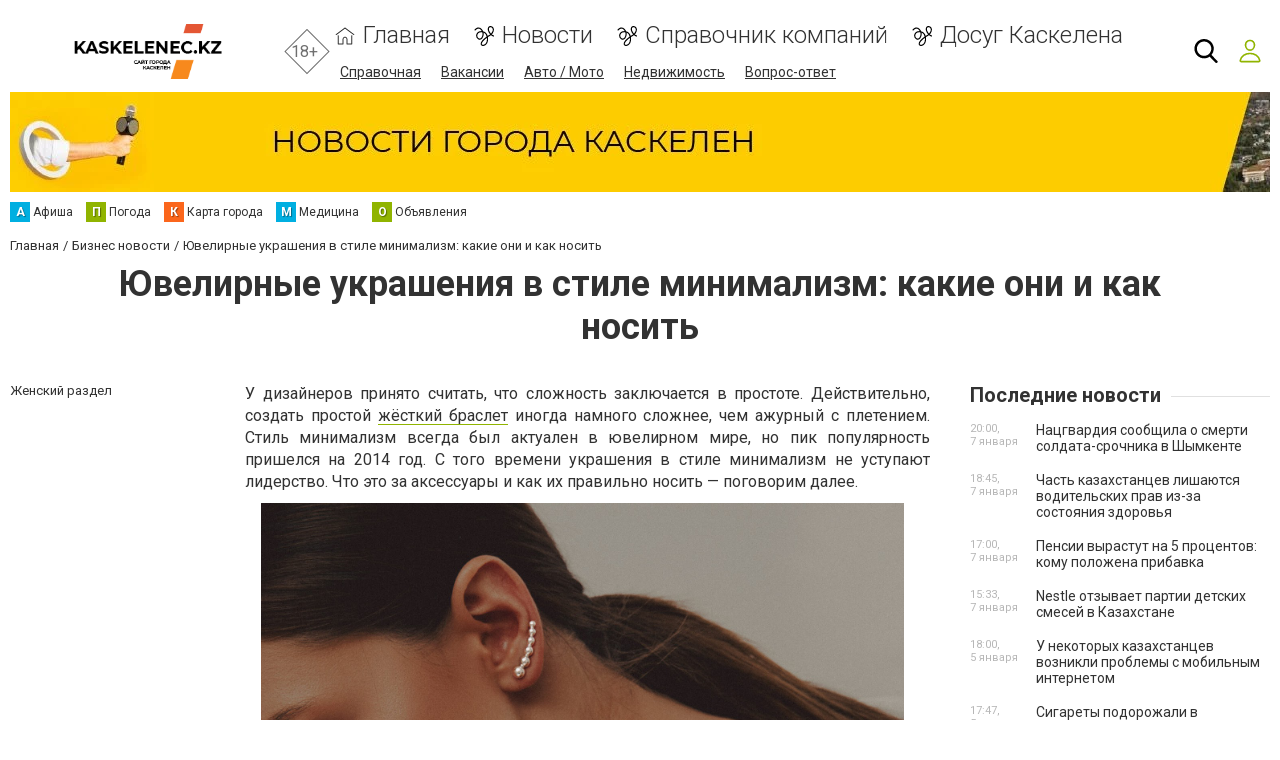

--- FILE ---
content_type: text/html; charset=UTF-8
request_url: https://www.kaskelenec.kz/list/394971
body_size: 61766
content:
<!doctype html>
<html lang="ru-KZ">
<head>
        
<!-- Google Tag Manager -->
<script>(function(w,d,s,l,i){w[l]=w[l]||[];w[l].push({'gtm.start':
new Date().getTime(),event:'gtm.js'});var f=d.getElementsByTagName(s)[0],
j=d.createElement(s),dl=l!='dataLayer'?'&l='+l:'';j.async=true;j.src=
'https://www.googletagmanager.com/gtm.js?id='+i+dl;f.parentNode.insertBefore(j,f);
})(window,document,'script','dataLayer','GTM-5PBKBDZ');</script>
<!-- End Google Tag Manager -->                    <script charset="UTF-8" src="//cdn.sendpulse.com/js/push/75dce8e68813fc3104becf089ef6bdb6_1.js" async></script>
<meta name="google-site-verification" content="TjoKWshxPoK9xbd3fpd_rLmBosufAzG_jXBitSYljxk" />
<meta name="yandex-verification" content="81c9f8904f92cc22" />
    
            
    <title>Ювелирные украшения в стиле минимализм: какие они и как носить - Бизнес новости Каскелена</title>
    <meta charset="UTF-8">
<meta name="Googlebot-News" content="noindex">
<meta name="viewport" content="width=device-width, initial-scale=1">
<meta property="og:title" content="Ювелирные украшения в стиле минимализм: какие они и как носить - Бизнес новости Каскелена">
<meta property="og:type" content="website">
<meta property="og:description" content="Ювелирные украшения в стиле минимализм: какие они и как носить">
<meta property="og:url" content="https://www.kaskelenec.kz/list/394971">
<meta property="og:site_name" content="kaskelenec.kz - Сайт города Каскелен">
<meta property="og:image" content="https://s.kaskelenec.kz/section/promoIcon/upload/images/promo/icon/000/055/006/1_637bcda36851f.png">
<meta name="description" content="Ювелирные украшения в стиле минимализм: какие они и как носить">
<meta name="theme-color" content="hsl(72 100% 35.3%)">
<link type="image/webp" href="https://s.kaskelenec.kz/section/header_image/se/jpg/upload/pers/233/header.webp" rel="preload" as="image">
<link type="image/png" href="https://www.kaskelenec.kz/favicon.png" rel="shortcut icon">
<link href="https://www.kaskelenec.kz/list/394971" rel="canonical">
<link href="https://fonts.gstatic.com" rel="preconnect">
<link href="https://fonts.googleapis.com/css2?family=Roboto:wght@300;400;700&amp;display=swap" rel="stylesheet">
<link href="/assets/94b1868f/design/css/main.css?v=1760689042" rel="stylesheet">
<link href="/assets/31e2d63e/authchoice.css?v=1739482378" rel="stylesheet">
<link href="/assets/edd41c09/themes/smoothness/jquery-ui.min.css?v=1474004875" rel="stylesheet">
<style>:root {
    --green-primary-h: 72;
    --green-primary-s: 100%;
    --green-primary-l: 35.3%;
    --green-primary: hsl(var(--green-primary-h), var(--green-primary-s), var(--green-primary-l));
    --green-extra-h: 101;
    --green-extra-s: 37%;
    --green-extra-l: 44%;
    --green-extra: hsl(var(--green-extra-h), var(--green-extra-s), var(--green-extra-l));
    --logo-inside-header: none;
    --logo-above-header: block;
}</style>        </head>
<body>

<!-- Google Tag Manager (noscript) -->
<noscript><iframe src="https://www.googletagmanager.com/ns.html?id=GTM-5PBKBDZ"
height="0" width="0" style="display:none;visibility:hidden"></iframe></noscript>
<!-- End Google Tag Manager (noscript) -->
<svg xmlns="http://www.w3.org/2000/svg" style="display: none;">
    <symbol id="fb" viewBox="0 0 96.124 96.123"><path d="M72.089.02L59.624 0C45.62 0 36.57 9.285 36.57 23.656v10.907H24.037a1.96 1.96 0 0 0-1.96 1.961v15.803a1.96 1.96 0 0 0 1.96 1.96H36.57v39.876a1.96 1.96 0 0 0 1.96 1.96h16.352a1.96 1.96 0 0 0 1.96-1.96V54.287h14.654a1.96 1.96 0 0 0 1.96-1.96l.006-15.803a1.963 1.963 0 0 0-1.961-1.961H56.842v-9.246c0-4.444 1.059-6.7 6.848-6.7l8.397-.003a1.96 1.96 0 0 0 1.959-1.96V1.98A1.96 1.96 0 0 0 72.089.02z"/></symbol>
    <symbol id="fs" viewBox="0 0 300 300"><path d="M253.428 8.709C248.11.773 237.729-.107 229.026.01c-52.447.236-104.914.1-157.385.059C68.63.162 65.624.32 62.657.9c-9.628 1.6-17.55 9.688-19.241 19.238-1.545 9.416-.655 19.025-.773 28.52-.02 77.041.059 154.084-.059 231.125.217 4.752.389 9.938 3.336 13.943 4.645 6.346 14.056 7.93 20.924 4.516 4.139-2.254 7.203-5.924 10.287-9.377 22.539-26.607 45.973-52.461 68.467-79.113 2.484-2.818 5.396-5.904 9.516-5.672 16.225-.832 32.49.545 48.736-.291 5.516-.289 11.262-1.865 15.262-5.879 5.451-5.357 7.144-13.141 8.871-20.305 9.219-44.688 17.568-89.563 26.822-134.25 2.175-11.277 5.398-24.301-1.377-34.646zm-40.471 72.382c-1.339 4.432-7.105 4.133-10.986 4.447-19.508.389-39.02-.469-58.508.094-5.959-.232-12.404 3.512-12.773 9.977-1.264 8.059-.752 20.496 9.358 22.268 19.099 2.135 38.454-.703 57.573 1.146 6.366.191 6.484 7.705 5.49 12.344-2.189 11.232-3.857 22.646-7.139 33.643-.836 3.641-4.295 5.551-7.842 5.58-16.113 1.348-32.324-.557-48.432.59-6.604.094-10.539 6.018-14.445 10.465-16.246 19.971-32.59 39.848-49.362 59.379-.659-62.832.06-125.689-.368-188.541.137-4.699-.1-9.609 1.627-14.076 2.471-5.201 8.971-5.068 13.865-5.34 38.258.041 76.535.139 114.797-.039 6.346.195 13.022-.859 14.676 4.793 2.19 7.481-4.557 33.423-7.531 43.27z" fill-rule="evenodd" clip-rule="evenodd"/></symbol>
    <symbol id="gp" viewBox="0 0 604.35 604.35"><path d="M516.375 255v-76.5h-51V255h-76.5v51h76.5v76.5h51V306h76.5v-51h-76.5zm-196.35 86.7l-28.051-20.4c-10.2-7.649-20.399-17.85-20.399-35.7s12.75-33.15 25.5-40.8c33.15-25.5 66.3-53.55 66.3-109.65 0-53.55-33.15-84.15-51-99.45h43.35l30.6-35.7h-158.1c-112.2 0-168.3 71.4-168.3 147.9 0 58.65 45.9 122.4 127.5 122.4h20.4c-2.55 7.65-10.2 20.4-10.2 33.15 0 25.5 10.2 35.7 22.95 51-35.7 2.55-102 10.2-150.45 40.8-45.9 28.05-58.65 66.3-58.65 94.35 0 58.65 53.55 114.75 168.3 114.75 137.7 0 204.001-76.5 204.001-150.449-.001-53.551-28.051-81.601-63.751-112.201zm-193.8-232.05c0-56.1 33.15-81.6 68.85-81.6 66.3 0 102 89.25 102 140.25 0 66.3-53.55 79.05-73.95 79.05-63.75 0-96.9-79.05-96.9-137.7zm91.799 459c-84.15 0-137.7-38.25-137.7-94.351 0-56.1 51-73.95 66.3-81.6 33.15-10.2 76.5-12.75 84.15-12.75h17.85c61.2 43.35 86.7 61.2 86.7 102 0 48.451-48.449 86.701-117.3 86.701z"/></symbol>
    <symbol id="gc" viewBox="0 0 512 512"><path d="M42.4,145.9c15.5-32.3,37.4-59.6,65-82.3c37.4-30.9,80.3-49.5,128.4-55.2c56.5-6.7,109.6,4,158.7,33.4   c12.2,7.3,23.6,15.6,34.5,24.6c2.7,2.2,2.4,3.5,0.1,5.7c-22.3,22.2-44.6,44.4-66.7,66.8c-2.6,2.6-4,2.4-6.8,0.3   c-64.8-49.9-159.3-36.4-207.6,29.6c-8.5,11.6-15.4,24.1-20.2,37.7c-0.4,1.2-1.2,2.3-1.8,3.5c-12.9-9.8-25.9-19.6-38.7-29.5   C72.3,169,57.3,157.5,42.4,145.9z" fill="#E94335"/><path d="M126,303.8c4.3,9.5,7.9,19.4,13.3,28.3c22.7,37.2,55.1,61.1,97.8,69.6c38.5,7.7,75.5,2.5,110-16.8   c1.2-0.6,2.4-1.2,3.5-1.8c0.6,0.6,1.1,1.3,1.7,1.8c25.8,20,51.7,40,77.5,60c-12.4,12.3-26.5,22.2-41.5,30.8   c-43.5,24.8-90.6,34.8-140.2,31C186.3,501.9,133,477.5,89,433.5c-19.3-19.3-35.2-41.1-46.7-66c10.7-8.2,21.4-16.3,32.1-24.5   C91.6,329.9,108.8,316.9,126,303.8z" fill="#34A853"/><path d="M429.9,444.9c-25.8-20-51.7-40-77.5-60c-0.6-0.5-1.2-1.2-1.7-1.8c8.9-6.9,18-13.6,25.3-22.4   c12.2-14.6,20.3-31.1,24.5-49.6c0.5-2.3,0.1-3.1-2.2-3c-1.2,0.1-2.3,0-3.5,0c-40.8,0-81.7-0.1-122.5,0.1c-4.5,0-5.5-1.2-5.4-5.5   c0.2-29,0.2-58,0-87c0-3.7,1-4.7,4.7-4.7c74.8,0.1,149.6,0.1,224.5,0c3.2,0,4.5,0.8,5.3,4.2c6.1,27.5,5.7,55.1,2,82.9   c-3,22.2-8.4,43.7-16.7,64.5c-12.3,30.7-30.4,57.5-54.2,80.5C431.6,443.8,430.7,444.3,429.9,444.9z" fill="#4285F3"/><path d="M126,303.8c-17.2,13.1-34.4,26.1-51.6,39.2c-10.7,8.1-21.4,16.3-32.1,24.5C34,352.1,28.6,335.8,24.2,319   c-8.4-32.5-9.7-65.5-5.1-98.6c3.6-26,11.1-51,23.2-74.4c15,11.5,29.9,23.1,44.9,34.6c12.9,9.9,25.8,19.7,38.7,29.5   c-2.2,10.7-5.3,21.2-6.3,32.2c-1.8,20,0.1,39.5,5.8,58.7C125.8,301.8,125.9,302.8,126,303.8z" fill="#FABB06"/></symbol>
    <symbol id="in" viewBox="0 0 97.395 97.395"><path d="M12.501 0h72.393c6.875 0 12.5 5.09 12.5 12.5v72.395c0 7.41-5.625 12.5-12.5 12.5H12.501C5.624 97.395 0 92.305 0 84.895V12.5C0 5.09 5.624 0 12.501 0zm58.447 10.821a4.395 4.395 0 0 0-4.383 4.385v10.495a4.396 4.396 0 0 0 4.383 4.385h11.008a4.398 4.398 0 0 0 4.385-4.385V15.206a4.397 4.397 0 0 0-4.385-4.385H70.948zm15.439 30.367h-8.572a28.486 28.486 0 0 1 1.25 8.355c0 16.2-13.556 29.332-30.275 29.332-16.718 0-30.272-13.132-30.272-29.332 0-2.904.438-5.708 1.25-8.355h-8.945v41.141a3.884 3.884 0 0 0 3.872 3.872h67.822a3.883 3.883 0 0 0 3.872-3.872V41.188h-.002zM48.789 29.533c-10.802 0-19.56 8.485-19.56 18.953s8.758 18.953 19.56 18.953c10.803 0 19.562-8.485 19.562-18.953s-8.758-18.953-19.562-18.953z"/></symbol>
    <symbol id="mm" viewBox="0 0 79.44 53.28"><circle cx="24.41" cy="7.05" r="7.05"/><circle cx="55.03" cy="7.05" r="7.05"/><rect x="212.9" y="354.15" width="8.67" height="26.72" rx="4.33" ry="4.33" transform="rotate(30 727.386 -185.983)"/><rect x="274.66" y="354.15" width="8.67" height="26.72" rx="4.33" ry="4.33" transform="rotate(150 218.9 174.976)"/><path d="M73.4 36.78c0-2.38-7.75-4.33-7.75-4.33s-6 12-25.81 12.5c-18.11.46-25.52-13.08-25.52-13.08-2.38 0-5.92 3.53-5.92 5.92a4.35 4.35 0 0 0 4.33 4.33s4.79 10.92 27.1 10.92 29.23-11.92 29.23-11.92a4.35 4.35 0 0 0 4.34-4.34z"/></symbol>
    <symbol id="ok" viewBox="0 0 95.481 95.481"><g><path d="M43.041 67.254c-7.402-.772-14.076-2.595-19.79-7.064-.709-.556-1.441-1.092-2.088-1.713-2.501-2.402-2.753-5.153-.774-7.988 1.693-2.426 4.535-3.075 7.489-1.682.572.27 1.117.607 1.639.969 10.649 7.317 25.278 7.519 35.967.329 1.059-.812 2.191-1.474 3.503-1.812 2.551-.655 4.93.282 6.299 2.514 1.564 2.549 1.544 5.037-.383 7.016-2.956 3.034-6.511 5.229-10.461 6.761-3.735 1.448-7.826 2.177-11.875 2.661.611.665.899.992 1.281 1.376 5.498 5.524 11.02 11.025 16.5 16.566 1.867 1.888 2.257 4.229 1.229 6.425-1.124 2.4-3.64 3.979-6.107 3.81-1.563-.108-2.782-.886-3.865-1.977-4.149-4.175-8.376-8.273-12.441-12.527-1.183-1.237-1.752-1.003-2.796.071-4.174 4.297-8.416 8.528-12.683 12.735-1.916 1.889-4.196 2.229-6.418 1.15-2.362-1.145-3.865-3.556-3.749-5.979.08-1.639.886-2.891 2.011-4.014 5.441-5.433 10.867-10.88 16.295-16.322.359-.362.694-.746 1.217-1.305z"/><path d="M47.55 48.329c-13.205-.045-24.033-10.992-23.956-24.218C23.67 10.739 34.505-.037 47.84 0c13.362.036 24.087 10.967 24.02 24.478-.068 13.199-10.971 23.897-24.31 23.851zm12.001-24.186c-.023-6.567-5.253-11.795-11.807-11.801-6.609-.007-11.886 5.316-11.835 11.943.049 6.542 5.324 11.733 11.896 11.709 6.552-.023 11.768-5.285 11.746-11.851z"/></g></symbol>
    <symbol id="tl" viewBox="0 0 300 300"><path d="M5.299 144.645l69.126 25.8 26.756 86.047c1.712 5.511 8.451 7.548 12.924 3.891l38.532-31.412a11.496 11.496 0 0 1 14.013-.391l69.498 50.457c4.785 3.478 11.564.856 12.764-4.926L299.823 29.22c1.31-6.316-4.896-11.585-10.91-9.259L5.218 129.402c-7.001 2.7-6.94 12.612.081 15.243zm91.57 12.066l135.098-83.207c2.428-1.491 4.926 1.792 2.841 3.726L123.313 180.87a23.112 23.112 0 0 0-7.163 13.829l-3.798 28.146c-.503 3.758-5.782 4.131-6.819.494l-14.607-51.325c-1.673-5.854.765-12.107 5.943-15.303z"/></symbol>
    <symbol id="tw" viewBox="0 0 449.956 449.956"><path d="M449.956 85.657c-17.702 7.614-35.408 12.369-53.102 14.279 19.985-11.991 33.503-28.931 40.546-50.819-18.281 10.847-37.787 18.268-58.532 22.267-18.274-19.414-40.73-29.125-67.383-29.125-25.502 0-47.246 8.992-65.24 26.98-17.984 17.987-26.977 39.731-26.977 65.235 0 6.851.76 13.896 2.284 21.128-37.688-1.903-73.042-11.372-106.068-28.407C82.46 110.158 54.433 87.46 31.403 59.101c-8.375 14.272-12.564 29.787-12.564 46.536 0 15.798 3.711 30.456 11.138 43.97 7.422 13.512 17.417 24.455 29.98 32.831-14.849-.572-28.743-4.475-41.684-11.708v1.142c0 22.271 6.995 41.824 20.983 58.674 13.99 16.848 31.645 27.453 52.961 31.833a95.543 95.543 0 0 1-24.269 3.138c-5.33 0-11.136-.475-17.416-1.42 5.9 18.459 16.75 33.633 32.546 45.535 15.799 11.896 33.691 18.028 53.677 18.418-33.498 26.262-71.66 39.393-114.486 39.393-8.186 0-15.607-.373-22.27-1.139 42.827 27.596 90.03 41.394 141.612 41.394 32.738 0 63.478-5.181 92.21-15.557 28.746-10.369 53.297-24.267 73.665-41.686 20.362-17.415 37.925-37.448 52.674-60.097 14.75-22.651 25.738-46.298 32.977-70.946 7.23-24.653 10.848-49.344 10.848-74.092 0-5.33-.096-9.325-.287-11.991 18.087-13.127 33.504-29.023 46.258-47.672z"/></symbol>
    <symbol id="vb" viewBox="0 0 322 322"><path d="M275.445 135.123c.387-45.398-38.279-87.016-86.192-92.771-.953-.113-1.991-.285-3.09-.467-2.372-.393-4.825-.797-7.3-.797-9.82 0-12.445 6.898-13.136 11.012-.672 4-.031 7.359 1.902 9.988 3.252 4.422 8.974 5.207 13.57 5.836 1.347.186 2.618.359 3.682.598 43.048 9.619 57.543 24.742 64.627 67.424.173 1.043.251 2.328.334 3.691.309 5.102.953 15.717 12.365 15.717h.001c.95 0 1.971-.082 3.034-.244 10.627-1.615 10.294-11.318 10.134-15.98-.045-1.313-.088-2.555.023-3.381.03-.208.045-.417.046-.626z"/><path d="M176.077 25.688c1.275.092 2.482.18 3.487.334 70.689 10.871 103.198 44.363 112.207 115.605.153 1.211.177 2.688.202 4.252.09 5.566.275 17.145 12.71 17.385l.386.004c3.9 0 7.002-1.176 9.221-3.498 3.871-4.049 3.601-10.064 3.383-14.898-.053-1.186-.104-2.303-.091-3.281.899-72.862-62.171-138.933-134.968-141.39-.302-.01-.59.006-.881.047a6.09 6.09 0 0 1-.862.047c-.726 0-1.619-.063-2.566-.127C177.16.09 175.862 0 174.546 0c-11.593 0-13.797 8.24-14.079 13.152-.65 11.352 10.332 12.151 15.61 12.536zM288.36 233.703a224.924 224.924 0 0 1-4.512-3.508c-7.718-6.211-15.929-11.936-23.87-17.473a1800.92 1800.92 0 0 1-4.938-3.449c-10.172-7.145-19.317-10.617-27.957-10.617-11.637 0-21.783 6.43-30.157 19.109-3.71 5.621-8.211 8.354-13.758 8.354-3.28 0-7.007-.936-11.076-2.783-32.833-14.889-56.278-37.717-69.685-67.85-6.481-14.564-4.38-24.084 7.026-31.832 6.477-4.396 18.533-12.58 17.679-28.252-.967-17.797-40.235-71.346-56.78-77.428-7.005-2.576-14.365-2.6-21.915-.06-19.02 6.394-32.669 17.623-39.475 32.471-6.577 14.347-6.28 31.193.859 48.717 20.638 50.666 49.654 94.84 86.245 131.293 35.816 35.684 79.837 64.914 130.839 86.875 4.597 1.978 9.419 3.057 12.94 3.844 1.2.27 2.236.5 2.991.707.415.113.843.174 1.272.178l.403.002h.002c23.988 0 52.791-21.92 61.637-46.91 7.75-21.882-6.4-32.698-17.77-41.388zM186.687 83.564c-4.107.104-12.654.316-15.653 9.021-1.403 4.068-1.235 7.6.5 10.498 2.546 4.252 7.424 5.555 11.861 6.27 16.091 2.582 24.355 11.48 26.008 28 .768 7.703 5.955 13.082 12.615 13.082h.001c.492 0 .995-.029 1.496-.09 8.01-.953 11.893-6.838 11.542-17.49.128-11.117-5.69-23.738-15.585-33.791-9.929-10.084-21.898-15.763-32.785-15.5z"/></symbol>
    <symbol id="vk" viewBox="0 0 304.36 304.36"><path d="M261.945 175.576c10.096 9.857 20.752 19.131 29.807 29.982 4 4.822 7.787 9.798 10.684 15.394 4.105 7.955.387 16.709-6.746 17.184l-44.34-.02c-11.436.949-20.559-3.655-28.23-11.474-6.139-6.253-11.824-12.908-17.727-19.372-2.42-2.642-4.953-5.128-7.979-7.093-6.053-3.929-11.307-2.726-14.766 3.587-3.523 6.421-4.322 13.531-4.668 20.687-.475 10.441-3.631 13.186-14.119 13.664-22.414 1.057-43.686-2.334-63.447-13.641-17.422-9.968-30.932-24.04-42.691-39.971-22.895-31.021-40.428-65.108-56.186-100.15C-2.01 76.458.584 72.22 9.295 72.07c14.465-.281 28.928-.261 43.41-.02 5.879.086 9.771 3.458 12.041 9.012 7.826 19.243 17.402 37.551 29.422 54.521 3.201 4.518 6.465 9.036 11.113 12.216 5.142 3.521 9.057 2.354 11.476-3.374 1.535-3.632 2.207-7.544 2.553-11.434 1.146-13.383 1.297-26.743-.713-40.079-1.234-8.323-5.922-13.711-14.227-15.286-4.238-.803-3.607-2.38-1.555-4.799 3.564-4.172 6.916-6.769 13.598-6.769h50.111c7.889 1.557 9.641 5.101 10.721 13.039l.043 55.663c-.086 3.073 1.535 12.192 7.07 14.226 4.43 1.448 7.35-2.096 10.008-4.905 11.998-12.734 20.561-27.783 28.211-43.366 3.395-6.852 6.314-13.968 9.143-21.078 2.096-5.276 5.385-7.872 11.328-7.757l48.229.043c1.43 0 2.877.021 4.262.258 8.127 1.385 10.354 4.881 7.844 12.817-3.955 12.451-11.65 22.827-19.174 33.251-8.043 11.129-16.645 21.877-24.621 33.072-7.328 10.223-6.746 15.376 2.357 24.255zm0 0" fill-rule="evenodd" clip-rule="evenodd"/></symbol>
    <symbol id="yt" viewBox="0 0 310 310"><path d="M297.917 64.645c-11.19-13.302-31.85-18.728-71.306-18.728H83.386c-40.359 0-61.369 5.776-72.517 19.938C0 79.663 0 100.008 0 128.166v53.669c0 54.551 12.896 82.248 83.386 82.248h143.226c34.216 0 53.176-4.788 65.442-16.527C304.633 235.518 310 215.863 310 181.835v-53.669c0-29.695-.841-50.16-12.083-63.521zm-98.896 97.765l-65.038 33.991a9.997 9.997 0 0 1-14.632-8.863v-67.764a10 10 0 0 1 14.609-8.874l65.038 33.772a10 10 0 0 1 .023 17.738z"/></symbol>
    <symbol id="svg-reddit-logo" viewBox="0 -16 512 512"><path d="M158.578 399.61C186.332 412.757 220.93 420 256 420s69.668-7.242 97.422-20.39l-12.844-27.114C316.754 383.786 286.718 390 256 390s-60.754-6.215-84.578-17.504zm0 0"/><path d="M31.96 293.086A123.867 123.867 0 0 0 30 315c0 45.02 24.266 87.031 68.328 118.3C140.766 463.415 196.762 480 256 480s115.234-16.586 157.672-46.7C457.734 402.032 482 360.02 482 315c0-7.398-.668-14.71-1.96-21.914C499.397 282.922 512 262.766 512 240c0-33.086-26.914-60-60-60-15.082 0-29.293 5.59-40.176 15.422-39.355-27.317-90.023-43.176-144.023-45.195L296.465 39.05l65.578 22.691C362.973 94.023 389.5 120 422 120c33.086 0 60-26.914 60-60S455.086 0 422 0c-23.11 0-43.191 13.14-53.215 32.332L275.535.066l-38.812 150.536c-51.188 3.144-99.016 18.765-136.547 44.82C89.293 185.59 75.082 180 60 180c-33.086 0-60 26.914-60 60 0 22.766 12.602 42.922 31.96 53.086zM422 30c16.543 0 30 13.457 30 30s-13.457 30-30 30-30-13.457-30-30 13.457-30 30-30zm60 210c0 9.367-4.273 17.836-11.168 23.379-7.816-17.469-19.625-33.856-35.105-48.582A29.91 29.91 0 0 1 452 210c16.543 0 30 13.457 30 30zm-226-60c53.07 0 102.902 14.621 140.313 41.168C432.222 246.648 452 279.973 452 315s-19.777 68.352-55.688 93.832C358.903 435.379 309.07 450 256 450s-102.902-14.621-140.313-41.168C79.778 383.352 60 350.027 60 315s19.777-68.352 55.688-93.832C153.097 194.621 202.93 180 256 180zM60 210c5.887 0 11.5 1.71 16.273 4.797-15.48 14.726-27.289 31.113-35.105 48.582C34.273 257.836 30 249.367 30 240c0-16.543 13.457-30 30-30zm0 0"/><path d="M165 330c24.813 0 45-20.188 45-45s-20.188-45-45-45-45 20.188-45 45 20.188 45 45 45zm0-60c8.27 0 15 6.73 15 15s-6.73 15-15 15-15-6.73-15-15 6.73-15 15-15zm0 0M347 330c24.813 0 45-20.188 45-45s-20.188-45-45-45-45 20.188-45 45 20.188 45 45 45zm0-60c8.27 0 15 6.73 15 15s-6.73 15-15 15-15-6.73-15-15 6.73-15 15-15zm0 0"/></symbol>
    <symbol id="svg-whatsapp-logo" viewBox="0 0 308 308"><path d="M227.904 176.981c-.6-.288-23.054-11.345-27.044-12.781-1.629-.585-3.374-1.156-5.23-1.156-3.032 0-5.579 1.511-7.563 4.479-2.243 3.334-9.033 11.271-11.131 13.642-.274.313-.648.687-.872.687-.201 0-3.676-1.431-4.728-1.888-24.087-10.463-42.37-35.624-44.877-39.867-.358-.61-.373-.887-.376-.887.088-.323.898-1.135 1.316-1.554 1.223-1.21 2.548-2.805 3.83-4.348a140.77 140.77 0 0 1 1.812-2.153c1.86-2.164 2.688-3.844 3.648-5.79l.503-1.011c2.344-4.657.342-8.587-.305-9.856-.531-1.062-10.012-23.944-11.02-26.348-2.424-5.801-5.627-8.502-10.078-8.502-.413 0 0 0-1.732.073-2.109.089-13.594 1.601-18.672 4.802C90 87.918 80.89 98.74 80.89 117.772c0 17.129 10.87 33.302 15.537 39.453.116.155.329.47.638.922 17.873 26.102 40.154 45.446 62.741 54.469 21.745 8.686 32.042 9.69 37.896 9.69h.001c2.46 0 4.429-.193 6.166-.364l1.102-.105c7.512-.666 24.02-9.22 27.775-19.655 2.958-8.219 3.738-17.199 1.77-20.458-1.348-2.216-3.671-3.331-6.612-4.743z"/><path d="M156.734 0C73.318 0 5.454 67.354 5.454 150.143c0 26.777 7.166 52.988 20.741 75.928L.212 302.716a3.998 3.998 0 0 0 4.999 5.096l79.92-25.396c21.87 11.685 46.588 17.853 71.604 17.853C240.143 300.27 308 232.923 308 150.143 308 67.354 240.143 0 156.734 0zm0 268.994c-23.539 0-46.338-6.797-65.936-19.657a3.996 3.996 0 0 0-3.406-.467l-40.035 12.726 12.924-38.129a4.002 4.002 0 0 0-.561-3.647c-14.924-20.392-22.813-44.485-22.813-69.677 0-65.543 53.754-118.867 119.826-118.867 66.064 0 119.812 53.324 119.812 118.867.001 65.535-53.746 118.851-119.811 118.851z"/></symbol>
    <symbol id="svg-oki-tv-logo" viewBox="0 0 54.8 24"><style type="text/css">.st0{fill-rule:evenodd;clip-rule:evenodd;fill:#F5BA8C;}  .st1{fill:#F5BA8C;}</style><g><g><path class="st0" d="M11.8,21.6c-0.3,0-0.6,0-0.9-0.1c-1.1-0.2-2.1-0.6-2.9-1.3c-0.8-0.7-1.5-1.6-1.8-2.6C5.9,17,5.5,16,5,14.6c-1.1-3-2.2-6.7-2.3-6.9c-0.2-0.6,0-1.4,0.8-1.7C3.7,6,3.8,6,4,6c0.8,0,1.1,0.7,1.3,1l0,0c0,0,0,0.1,0,0.1c0.1,0.2,1,2.7,1.4,3.9l0.4-7c0-0.5,0.4-1.4,1.4-1.4h0c0.5,0,1.4,0.2,1.4,1.5v0L9.5,9.3c0.8-2.4,1.8-5.8,1.9-6.1C11.6,2.6,12,2,12.8,2c0.2,0,0.4,0,0.6,0.1C13.8,2.3,14.3,3,14,3.9c-0.1,0.2-1.1,3.8-1.5,5.1l0,0c0,0,0,0,0,0l0,0h0l0,0l0,0c0,0,0,0,0.1,0c0,0,0.1,0,0.2,0h0c0.1,0,0.2,0,0.2,0h0h0h0h0c1.1,0,2.1,0.4,3,0.9c0,0,0,0,0,0c0.7,0,1.5-0.1,2.4-0.2c0,0,0,0,0.1,0c0.3,0,0.6,0.3,0.6,0.6v4.3c0,0.1,0.1,0.2,0.1,0.2c0.1,0.1,0.1,0.1,0.2,0.1c0.1,0,0.2,0,0.2-0.1l2.8-3.6c0.1-0.1,0.3-0.2,0.5-0.2h0.3c0.2,0,0.4,0.1,0.5,0.3c0.1,0.2,0.1,0.4-0.1,0.6l-1.3,1.7c-0.1,0.1-0.1,0.2,0,0.3l2.6,6.8c0.1,0.2,0,0.4-0.1,0.6c-0.1,0.2-0.3,0.3-0.5,0.3h-2.7c-0.3,0-0.5-0.2-0.6-0.4l-1.3-3.4c0-0.1-0.2-0.2-0.3-0.2c-0.1,0-0.2,0-0.3,0.1l0,0c0,0.1-0.1,0.1-0.1,0.2V21c0,0.3-0.2,0.6-0.5,0.6v0L11.8,21.6L11.8,21.6z M13.1,11.6c-1.3,0-2.5,0.8-3,2c-0.8,1.7-0.1,3.6,1.5,4.3c0.4,0.2,0.8,0.3,1.2,0.3c0.9,0,1.9-0.4,2.5-1.2c0.2-0.2,0.4-0.5,0.5-0.8c0.2-0.4,0.3-0.9,0.3-1.4v0v-0.1c0,0,0-0.1,0-0.1v0v0c0-0.8-0.3-1.5-0.8-2l0,0l0,0c0,0,0,0,0,0l0,0c-0.3-0.3-0.6-0.5-1-0.7C14,11.7,13.5,11.6,13.1,11.6z M31.3,17.4c-0.3,0-0.6-0.3-0.6-0.6v-1.9c0-0.3,0.3-0.6,0.6-0.6h4c0.3,0,0.6,0.3,0.6,0.6v1.9c0,0.3-0.3,0.6-0.6,0.6H31.3z M26.4,21.6c-0.3,0-0.6-0.3-0.6-0.6v-9.4c0-0.3,0.3-0.6,0.6-0.6c0.9,0,1.7-0.1,2.6-0.2c0,0,0.1,0,0.1,0c0.3,0,0.6,0.3,0.6,0.6V21c0,0.3-0.3,0.6-0.6,0.6L26.4,21.6L26.4,21.6L26.4,21.6z M27.8,10C26.3,10,26,9.2,26,8.5C26,7.8,26.3,7,27.8,7s1.8,0.8,1.8,1.5C29.5,9.2,29.2,10,27.8,10z"/></g><g><path class="st1" d="M40.7,21.6h-2.8c0,0-0.8,0.1-0.8-1.1s0-10.4,0-10.4h-2.3c0,0-0.5,0-0.5-0.6s0.1-0.9,0.7-0.9s16.4,0,16.4,0s0.7,0,0.6,0.6c-0.2,0.6-4,12.1-4,12.1s-0.1,0.3-0.6,0.3s-1.4,0-1.4,0s-0.8,0-1.1-0.9c-0.3-0.9-2.3-7.5-2.3-7.5s-0.1-0.7,0.3-0.7c0.5,0,2.8,0,2.8,0s0.5,0,0.5,0.4c0.1,0.4,1.2,4.2,1.2,4.2l2.3-6.7c0,0,0.1-0.4-0.3-0.4c-0.4,0-7.3,0-7.3,0s-0.7-0.1-0.7,0.7c0,0.8,0,10.2,0,10.2S41.4,21.6,40.7,21.6z"/></g></g></symbol>
    <symbol id="svg-tiktok-logo" viewBox="0 0 512 512">
        <defs><style type="text/css">.cls-1{fill: #00f2ea;}.cls-2{fill: #fff;}.cls-3 {fill: #ff004f;}</style></defs>
        <g id="tiktok-dark" transform="translate(0, 0)">
            <path class="cls-1" d="M734.75,204.8v-19.51c-7.24-.96-14.53-1.45-21.83-1.48-89.29,0-161.96,68-161.96,151.59,0,51.26,27.38,96.66,69.14,124.1-27.96-27.99-43.52-64.88-43.49-103.2,0-82.39,70.59-149.58,158.14-151.49"/>
            <path class="cls-1" d="M739.04,420.11c37.76,0,68.54-29.84,69.94-67.04l.13-332.03h61.04c-1.31-6.93-1.97-13.97-1.98-21.02h-83.36l-.14,332.04c-1.39,37.18-32.2,67.02-69.94,67.02-11.32,0-22.48-2.75-32.5-8.01,13.18,18.24,34.31,29.04,56.82,29.04M984.16,133.74v-18.46c-22.41.02-44.35-6.46-63.14-18.65,16.5,18.86,38.65,31.88,63.16,37.11"/>
            <path class="cls-3" d="M918.54,101.34c-18.33-20.71-28.45-47.41-28.46-75.06h-22.28c5.89,30.93,24.24,58.07,50.74,75.06M712.76,263.43c-38.6.05-69.87,30.99-69.91,69.18.08,25.81,14.53,49.42,37.47,61.24-8.59-11.7-13.22-25.83-13.23-40.34.04-38.2,31.31-69.16,69.91-69.2,7.22,0,14.11,1.18,20.64,3.2v-84.02c-6.84-.96-13.73-1.46-20.64-1.5-1.21,0-2.4.08-3.6.09v64.54c-6.68-2.1-13.64-3.18-20.64-3.2"/>
            <path class="cls-3" d="M973.06,144.42v64.12c-41.47.06-81.92-12.84-115.69-36.9v167.6c0,83.72-68.66,151.82-153.04,151.82-32.62,0-62.87-10.21-87.72-27.53,29,30.96,69.53,48.51,111.95,48.47,84.4,0,153.06-68.11,153.06-151.81v-167.61c33.78,24.06,74.23,36.95,115.69,36.89v-82.48c-8.15,0-16.28-.86-24.25-2.56"/>
            <path class="cls-2" d="M865.75,333.73v-167.88c34.76,24.16,76.1,37.07,118.43,36.97v-64.19c-24.89-5.15-47.48-18.12-64.48-37.02-27.2-17.16-45.97-44.37-51.93-75.33h-62.32l-.13,331.02c-1.44,37.07-32.88,66.82-71.41,66.82-23.03-.03-44.61-10.79-58.02-28.93-23.55-11.99-38.32-35.65-38.33-61.46.04-38.33,32.03-69.38,71.55-69.43,7.35,0,14.41,1.18,21.11,3.22v-64.76c-84.69,1.93-152.98,69.31-152.98,151.94,0,39.97,16,76.35,42.07,103.51,26.47,18.02,57.77,27.62,89.79,27.56,86.38,0,156.67-68.2,156.67-152.02"/>
        </g>
        <g id="tiktok-light" transform="translate(0, 0)">
            <path class="cls-1" d="M222.75,204.8v-19.51c-7.24-.96-14.53-1.45-21.83-1.48-89.29,0-161.96,68-161.96,151.59,0,51.26,27.38,96.66,69.14,124.1-27.96-27.99-43.52-64.88-43.49-103.2,0-82.39,70.59-149.58,158.14-151.49"/>
            <path class="cls-1" d="M227.04,420.11c37.76,0,68.54-29.84,69.94-67.04l.13-332.03h61.04c-1.31-6.93-1.97-13.97-1.98-21.02h-83.36l-.14,332.04c-1.39,37.18-32.2,67.02-69.94,67.02-11.32,0-22.48-2.75-32.5-8.01,13.18,18.24,34.31,29.04,56.82,29.04M472.16,133.74v-18.46c-22.41.02-44.35-6.46-63.14-18.65,16.5,18.86,38.65,31.88,63.16,37.11"/>
            <path class="cls-3" d="M406.54,101.34c-18.33-20.71-28.45-47.41-28.46-75.06h-22.28c5.89,30.93,24.24,58.07,50.74,75.06M200.76,263.43c-38.6.05-69.87,30.99-69.91,69.18.08,25.81,14.53,49.42,37.47,61.24-8.59-11.7-13.22-25.83-13.23-40.34.04-38.2,31.31-69.16,69.91-69.2,7.22,0,14.11,1.18,20.64,3.2v-84.02c-6.84-.96-13.73-1.46-20.64-1.5-1.21,0-2.4.08-3.6.09v64.54c-6.68-2.1-13.64-3.18-20.64-3.2"/>
            <path class="cls-3" d="M461.06,144.42v64.12c-41.47.06-81.92-12.84-115.69-36.9v167.6c0,83.72-68.66,151.82-153.04,151.82-32.62,0-62.87-10.21-87.72-27.53,29,30.96,69.53,48.51,111.95,48.47,84.4,0,153.06-68.11,153.06-151.81v-167.61c33.78,24.06,74.23,36.95,115.69,36.89v-82.48c-8.15,0-16.28-.86-24.25-2.56"/>
            <path d="M353.75,333.73v-167.88c34.76,24.16,76.1,37.07,118.43,36.97v-64.19c-24.89-5.15-47.48-18.12-64.48-37.02-27.2-17.16-45.97-44.37-51.93-75.33h-62.32l-.13,331.02c-1.44,37.07-32.88,66.82-71.41,66.82-23.03-.03-44.61-10.79-58.02-28.93-23.55-11.99-38.32-35.65-38.33-61.46.04-38.33,32.03-69.38,71.55-69.43,7.35,0,14.41,1.18,21.11,3.22v-64.76c-84.69,1.93-152.98,69.31-152.98,151.94,0,39.97,16,76.35,42.07,103.51,26.47,18.02,57.77,27.62,89.79,27.56,86.38,0,156.67-68.2,156.67-152.02"/>
        </g>
    </symbol>
    <symbol id="svg-usd-symbol" viewBox="0 0 511.613 511.613"><path d="M385.261 311.475c-2.471-8.367-5.469-15.649-8.99-21.833-3.519-6.19-8.559-12.228-15.13-18.134-6.563-5.903-12.467-10.657-17.702-14.271-5.232-3.617-12.419-7.661-21.557-12.137-9.13-4.475-16.364-7.805-21.689-9.995-5.332-2.187-13.045-5.185-23.134-8.992-8.945-3.424-15.605-6.042-19.987-7.849-4.377-1.809-10.133-4.377-17.271-7.71-7.135-3.328-12.465-6.28-15.987-8.848-3.521-2.568-7.279-5.708-11.277-9.419-3.998-3.711-6.805-7.661-8.424-11.848-1.615-4.188-2.425-8.757-2.425-13.706 0-12.94 5.708-23.507 17.128-31.689 11.421-8.182 26.174-12.275 44.257-12.275 7.99 0 16.136 1.093 24.41 3.284s15.365 4.659 21.266 7.421c5.906 2.762 11.471 5.808 16.707 9.137 5.235 3.332 8.945 5.852 11.136 7.565 2.189 1.714 3.576 2.855 4.141 3.427 2.478 1.903 5.041 2.568 7.706 1.999 2.854-.19 5.045-1.715 6.571-4.567l23.13-41.684c2.283-3.805 1.811-7.422-1.427-10.85a97.672 97.672 0 0 0-4.291-3.997c-1.708-1.524-5.421-4.283-11.136-8.282a137.803 137.803 0 0 0-18.124-10.706c-6.379-3.138-14.661-6.328-24.845-9.562-10.178-3.239-20.697-5.426-31.549-6.567V9.136c0-2.663-.855-4.853-2.563-6.567C282.493.859 280.303 0 277.634 0h-38.546c-2.474 0-4.615.903-6.423 2.712s-2.712 3.949-2.712 6.424v51.391c-29.884 5.708-54.152 18.461-72.805 38.256-18.651 19.796-27.98 42.823-27.98 69.092 0 7.803.812 15.226 2.43 22.265 1.616 7.045 3.616 13.374 5.996 18.988 2.378 5.618 5.758 11.136 10.135 16.562 4.377 5.424 8.518 10.088 12.419 13.988 3.903 3.899 8.995 7.945 15.274 12.131 6.283 4.19 11.66 7.571 16.134 10.139 4.475 2.56 10.422 5.52 17.843 8.843 7.423 3.333 13.278 5.852 17.561 7.569 4.283 1.711 10.135 4.093 17.561 7.132 10.277 3.997 17.892 7.091 22.84 9.281 4.952 2.19 11.231 5.235 18.849 9.137 7.611 3.898 13.176 7.468 16.7 10.705 3.521 3.237 6.708 7.234 9.565 11.991s4.288 9.801 4.288 15.133c0 15.037-5.853 26.645-17.562 34.823-11.704 8.187-25.27 12.279-40.685 12.279a99.747 99.747 0 0 1-21.124-2.279c-24.744-4.955-47.869-16.851-69.377-35.693l-.571-.571c-1.714-2.088-3.999-2.946-6.851-2.563-3.046.38-5.236 1.523-6.567 3.43l-29.408 38.54c-2.856 3.806-2.663 7.707.572 11.704.953 1.143 2.618 2.86 4.996 5.14 2.384 2.289 6.81 5.852 13.278 10.715 6.47 4.856 13.513 9.418 21.128 13.706 7.614 4.281 17.272 8.514 28.98 12.703 11.708 4.182 23.839 7.131 36.402 8.843v49.963c0 2.478.905 4.617 2.712 6.427 1.809 1.811 3.949 2.711 6.423 2.711h38.546c2.669 0 4.859-.855 6.57-2.566s2.563-3.901 2.563-6.571v-49.963c30.269-4.948 54.87-17.939 73.806-38.972 18.938-21.033 28.41-46.11 28.41-75.229-.01-9.515-1.245-18.461-3.743-26.841z"/></symbol>
    <symbol id="svg-eur-symbol" viewBox="0 0 401.987 401.987"><path d="M345.176 382.016l-9.996-45.392c-.567-2.669-1.995-4.668-4.284-5.995-2.475-1.335-4.948-1.52-7.42-.568l-1.43.568-3.43.855c-1.525.376-3.285.808-5.283 1.283-1.999.476-4.326.948-6.995 1.427-2.655.476-5.476.907-8.419 1.287-2.949.373-6.132.712-9.561.999-3.43.281-6.852.425-10.281.425-24.174 0-45.922-6.517-65.239-19.555-19.32-13.042-33.548-30.696-42.683-52.961h110.486c2.098 0 4.001-.712 5.708-2.143 1.719-1.424 2.766-3.183 3.139-5.284l6.852-31.977c.574-2.847 0-5.42-1.708-7.706-1.903-2.286-4.288-3.43-7.139-3.43h-131.04c-.571-12.942-.571-22.934 0-29.978h139.325c5.144 0 8.186-2.472 9.137-7.421l6.852-32.548c.567-2.664-.089-5.136-1.999-7.422-1.707-2.284-4.086-3.431-7.132-3.431h-133.62c9.517-21.317 23.791-38.066 42.827-50.248 19.034-12.185 40.542-18.274 64.524-18.274.764-.38 3.569-.284 8.419.286 4.853.568 7.618.808 8.281.712.657-.094 3.142.193 7.42.855l6.427 1 4.996.998c1.431.288 2.525.522 3.285.715l1.143.284c2.472.765 4.75.525 6.852-.711 2.095-1.241 3.429-3.094 4.001-5.568l12.278-45.395c.568-2.475.28-4.759-.855-6.852-1.715-2.288-3.621-3.715-5.715-4.284C315.39 2.19 296.92 0 277.51 0c-42.641 0-80.751 12.185-114.347 36.545-33.595 24.362-56.77 56.532-69.523 96.501H65.663c-2.666 0-4.853.855-6.567 2.568-1.709 1.711-2.568 3.901-2.568 6.567v32.548c0 2.664.856 4.854 2.568 6.563 1.715 1.715 3.905 2.568 6.567 2.568h19.13c-.575 9.139-.666 19.126-.288 29.981H65.663c-2.474 0-4.615.903-6.423 2.711-1.807 1.807-2.712 3.949-2.712 6.42v32.264c0 2.478.905 4.613 2.712 6.427 1.809 1.808 3.949 2.704 6.423 2.704h27.124c11.991 42.064 34.643 75.52 67.952 100.357 33.311 24.846 72.235 37.261 116.771 37.261 3.62 0 7.282-.089 10.995-.287 3.72-.191 7.187-.479 10.424-.855 3.234-.377 6.424-.801 9.565-1.28 3.138-.479 5.995-.947 8.562-1.431 2.57-.472 4.997-.947 7.279-1.42 2.286-.482 4.332-.999 6.143-1.574 1.807-.564 3.323-.996 4.565-1.276 1.239-.287 2.238-.626 2.994-.999l1.431-.288c2.095-.76 3.713-2.142 4.853-4.144 1.143-1.987 1.423-4.132.855-6.415z"/></symbol>
    <symbol id="svg-rub-symbol" viewBox="0 0 27.834 27.834"><path d="M9.258 23.087v-2.576H6.991v-2.284h2.267v-1.279H6.991V14.66h2.267V6.69H16.8c1.894 0 3.164.374 3.892 1.143.72.763 1.07 2.098 1.07 4.08 0 1.913-.367 3.198-1.123 3.932-.75.729-2.07 1.085-4.031 1.085l-.681.012h-2.046l-.195.004h-1.868v1.279h2.263v2.286h-2.263v2.576h-2.56zm6.33-8.435c2.057 0 2.83-.25 3.119-.459.261-.19.572-.717.572-2.146 0-1.843-.254-2.425-.405-2.607-.142-.169-.595-.454-2.052-.454l-.682-.012h-4.324v5.677h3.772v.001zm-1.671 13.182C6.244 27.834 0 21.591 0 13.917S6.243 0 13.917 0s13.917 6.243 13.917 13.917-6.244 13.917-13.917 13.917zm0-24.833C7.897 3.001 3 7.898 3 13.918c0 6.021 4.897 10.917 10.917 10.917 6.021 0 10.917-4.896 10.917-10.917 0-6.02-4.896-10.917-10.917-10.917z"/></symbol>
    <symbol id="svg-uah-symbol" viewBox="0 0 77 107" fill="none"><path d="M40.76 106.44C29.528 106.44 20.888 104.184 14.84 99.672C8.792 95.16 5.768 88.344 5.768 79.224C5.768 75.576 6.296 72.264 7.352 69.288H0.584V60.072H12.68C14.6 58.152 17.144 56.424 20.312 54.888C23.576 53.256 26.936 51.816 30.392 50.568C33.944 49.32 37.064 48.264 39.752 47.4C42.44 46.44 44.168 45.768 44.936 45.384H0.584V36.168H55.592C56.36 34.824 56.888 33.432 57.176 31.992C57.56 30.552 57.752 28.728 57.752 26.52C57.752 22.008 56.216 18.504 53.144 16.008C50.072 13.416 45.272 12.12 38.744 12.12C34.04 12.12 29.576 12.744 25.352 13.992C21.224 15.24 17.528 16.632 14.264 18.168L10.664 6.79199C14.312 5.06399 18.776 3.62399 24.056 2.472C29.336 1.32 34.472 0.743995 39.464 0.743995C49.16 0.743995 56.792 2.75999 62.36 6.79199C68.024 10.728 70.856 16.776 70.856 24.936C70.856 26.952 70.712 28.968 70.424 30.984C70.136 32.904 69.608 34.632 68.84 36.168H76.76V45.384H64.232C62.696 46.92 60.296 48.504 57.032 50.136C53.768 51.672 50.36 53.112 46.808 54.456C43.256 55.8 40.04 56.952 37.16 57.912C34.28 58.872 32.408 59.592 31.544 60.072H76.76V69.288H20.744C19.976 70.728 19.448 72.072 19.16 73.32C18.872 74.568 18.728 76.296 18.728 78.504C18.728 89.64 26.456 95.208 41.912 95.208C47.384 95.208 52.664 94.536 57.752 93.192C62.936 91.752 67.256 90.264 70.712 88.728V100.392C67.448 101.928 63.08 103.32 57.608 104.568C52.136 105.816 46.52 106.44 40.76 106.44Z" fill="black"/></symbol>
</svg>
<svg xmlns="http://www.w3.org/2000/svg" style="display: none;">
    <symbol id="svg-bulb" xmlns="http://www.w3.org/2000/svg" viewBox="0 0 486 486"><path d="M298.4 424.7v14.2c0 11.3-8.3 20.7-19.1 22.3l-3.5 12.9c-1.9 7-8.2 11.9-15.5 11.9h-34.7c-7.3 0-13.6-4.9-15.5-11.9l-3.4-12.9c-10.9-1.7-19.2-11-19.2-22.4v-14.2c0-7.6 6.1-13.7 13.7-13.7h83.5c7.6.1 13.7 6.2 13.7 13.8zm64.3-191.4c0 32.3-12.8 61.6-33.6 83.1-15.8 16.4-26 37.3-29.4 59.6-1.5 9.6-9.8 16.7-19.6 16.7h-74.3c-9.7 0-18.1-7-19.5-16.6-3.5-22.3-13.8-43.5-29.6-59.8-20.4-21.2-33.1-50-33.4-81.7-.7-66.6 52.3-120.5 118.9-121 66.5-.5 120.5 53.3 120.5 119.7zm-106.2-72.5c0-7.4-6-13.5-13.5-13.5-47.6 0-86.4 38.7-86.4 86.4 0 7.4 6 13.5 13.5 13.5 7.4 0 13.5-6 13.5-13.5 0-32.8 26.7-59.4 59.4-59.4 7.5 0 13.5-6 13.5-13.5zM243 74.3c7.4 0 13.5-6 13.5-13.5V13.5c0-7.4-6-13.5-13.5-13.5s-13.5 6-13.5 13.5v47.3c0 7.5 6.1 13.5 13.5 13.5zM84.1 233.2c0-7.4-6-13.5-13.5-13.5H23.3c-7.4 0-13.5 6-13.5 13.5 0 7.4 6 13.5 13.5 13.5h47.3c7.5 0 13.5-6 13.5-13.5zm378.6-13.5h-47.3c-7.4 0-13.5 6-13.5 13.5 0 7.4 6 13.5 13.5 13.5h47.3c7.4 0 13.5-6 13.5-13.5 0-7.4-6-13.5-13.5-13.5zM111.6 345.6l-33.5 33.5c-5.3 5.3-5.3 13.8 0 19.1 2.6 2.6 6.1 3.9 9.5 3.9s6.9-1.3 9.5-3.9l33.5-33.5c5.3-5.3 5.3-13.8 0-19.1-5.2-5.3-13.8-5.3-19 0zm253.3-220.8c3.4 0 6.9-1.3 9.5-3.9l33.5-33.5c5.3-5.3 5.3-13.8 0-19.1-5.3-5.3-13.8-5.3-19.1 0l-33.5 33.5c-5.3 5.3-5.3 13.8 0 19.1 2.7 2.6 6.1 3.9 9.6 3.9zm-253.3-4c2.6 2.6 6.1 3.9 9.5 3.9s6.9-1.3 9.5-3.9c5.3-5.3 5.3-13.8 0-19.1L97.1 68.2c-5.3-5.3-13.8-5.3-19.1 0-5.3 5.3-5.3 13.8 0 19.1l33.6 33.5zm262.8 224.8c-5.3-5.3-13.8-5.3-19.1 0-5.3 5.3-5.3 13.8 0 19.1l33.5 33.5c2.6 2.6 6.1 3.9 9.5 3.9s6.9-1.3 9.5-3.9c5.3-5.3 5.3-13.8 0-19.1l-33.4-33.5z"/></symbol>
    <symbol id="svg-glasses" xmlns="http://www.w3.org/2000/svg" viewBox="0 0 512 512"><path d="M495.66 239.66h-8.69c-7.861-49.447-50.791-87.367-102.416-87.367-34.264 0-64.695 16.708-83.589 42.398-28.282-13.648-61.585-13.678-89.93.001-18.894-25.692-49.325-42.399-83.59-42.399-51.625 0-94.555 37.92-102.416 87.367H16.34C7.316 239.66 0 246.976 0 256c0 9.024 7.316 16.34 16.34 16.34h8.69c7.861 49.447 50.792 87.367 102.416 87.367 57.184 0 103.707-46.523 103.707-103.707 0-11.253-1.808-22.09-5.139-32.244 18.532-8.653 40.651-9.021 59.97 0A103.294 103.294 0 0 0 280.845 256c0 57.184 46.523 103.707 103.707 103.707 51.625 0 94.556-37.92 102.416-87.367h8.689c9.024 0 16.34-7.316 16.34-16.34.003-9.024-7.313-16.34-16.337-16.34zm-368.215 87.366c-39.164 0-71.026-31.863-71.026-71.026 0-39.164 31.863-71.026 71.026-71.026s71.026 31.863 71.026 71.026c.001 39.164-31.862 71.026-71.026 71.026zm257.11 0c-39.164 0-71.026-31.863-71.026-71.026 0-39.164 31.863-71.026 71.026-71.026 39.164 0 71.026 31.863 71.026 71.026 0 39.164-31.863 71.026-71.026 71.026z"/></symbol>
    <symbol id="svg-graduation" xmlns="http://www.w3.org/2000/svg" viewBox="0 0 398.97 398.97"><path d="M225.092 276.586c-7.101 4.355-16.195 6.754-25.607 6.754-9.412 0-18.506-2.398-25.607-6.754L57.946 205.484s-10.464-6.414-10.464 8.116v71c0 37.402 68.053 77.723 152 77.723s152-40.32 152-77.723v-5-70.003c0-11.663-7.439-5.964-7.439-5.964l-118.951 72.953z"/><path d="M392.289 148.927c8.908-5.463 8.908-14.403 0-19.867L215.681 40.745c-8.908-5.463-23.485-5.463-32.393 0L6.681 129.06c-8.908 5.463-8.908 14.403 0 19.867l176.607 108.315c8.908 5.463 23.485 5.463 32.393 0M384.985 309.475V189.85s.083-5.666-3.279-3.795c-2.697 1.501-9.308 5.186-11.637 7.212-2.689 2.337-2.083 7.583-2.083 7.583v108.625c0 1.542-1.325 2.278-1.957 2.65-6.105 3.589-10.21 10.214-10.21 17.809 0 11.414 9.252 20.667 20.667 20.667 11.414 0 20.666-9.253 20.666-20.667 0-7.624-4.135-14.27-10.279-17.85-.611-.356-1.888-1.068-1.888-2.609z"/></symbol>
    <symbol id="svg-check-mark" viewBox="0 0 490.05 490.05"><path d="M418.275 418.275c95.7-95.7 95.7-250.8 0-346.5s-250.8-95.7-346.5 0-95.7 250.8 0 346.5 250.9 95.7 346.5 0zm-261.1-210.7l55.1 55.1 120.7-120.6 42.7 42.7-120.6 120.6-42.8 42.7-42.7-42.7-55.1-55.1 42.7-42.7z"/></symbol>
    <symbol id="svg-error-triangle" viewBox="0 0 483.537 483.537"><path d="M479.963 425.047L269.051 29.854a30.358 30.358 0 0 0-26.782-16.081h-.03a30.366 30.366 0 0 0-26.782 16.051L3.603 425.016c-5.046 9.485-4.773 20.854.699 29.974 5.502 9.15 15.413 14.774 26.083 14.774H453.12a30.371 30.371 0 0 0 26.083-14.774c5.502-9.15 5.776-20.519.76-29.943zm-237.724-16.082c-16.781 0-30.399-13.619-30.399-30.399s13.619-30.399 30.399-30.399c16.75 0 30.399 13.619 30.399 30.399s-13.618 30.399-30.399 30.399zm30.43-121.111c0 16.811-13.649 30.399-30.399 30.399-16.781 0-30.399-13.589-30.399-30.399V166.256c0-16.781 13.619-30.399 30.399-30.399 16.75 0 30.399 13.619 30.399 30.399v121.598z"/></symbol>
    <symbol id="svg-locked-interface" viewBox="0 0 530.91 530.91"><path d="M73.762 530.91h383.381c19.076 0 34.541-15.465 34.541-34.541V216.611c0-19.076-15.465-34.542-34.541-34.542h-6.634C448.856 81.402 366.506 0 265.452 0 164.399 0 82.048 81.402 80.402 182.07h-6.634c-19.076 0-34.541 15.465-34.541 34.542v279.764c0 19.069 15.459 34.534 34.535 34.534zm225.246-172.59v83.85c0 16.896-13.702 30.6-30.6 30.6h-5.918c-16.897 0-30.6-13.703-30.6-30.6v-83.85c-17.962-11.219-29.958-31.107-29.958-53.85 0-35.074 28.434-63.514 63.513-63.514s63.513 28.434 63.513 63.514c.008 22.743-11.987 42.632-29.95 53.85zM265.452 73.44c60.551 0 109.891 48.464 111.537 108.63H153.915c1.647-60.159 50.986-108.63 111.537-108.63z"/></symbol>
    <symbol id="svg-hat-symbol" viewBox="0 0 122.5 122.5"><path d="M90.576 89.826c-8.02-46.672 3.087-69.634 5.574-74.036.479-.546 1.23-1.111 1.23-1.691 0-4.904-16.64-8.399-36.55-8.399s-36.05 3.761-36.05 8.399c0 .737.41 1.451 1.176 2.132 2.136 3.662 13.806 26.391 5.842 73.604C12.85 92.276 0 97.001 0 102.432c0 7.937 27.422 14.368 61.25 14.368s61.25-6.433 61.25-14.368c0-5.441-12.908-10.17-31.924-12.606zM33.807 19.655c6.605 1.743 16.261 2.844 27.024 2.844 10.958 0 20.767-1.142 27.378-2.939-3.764 9.689-8.456 28.774-4.898 59.263-20.457 6.652-38.479 1.902-44.278-.016 3.473-30.724-1.454-49.74-5.226-59.152zm2.432 77.039c.828-4.243 1.52-8.323 2.067-12.217 4.367 1.381 12.592 3.428 22.964 3.428 6.828 0 14.585-.891 22.78-3.438a235.976 235.976 0 0 0 2.091 12.173c-21.37 6.285-41.012 2.501-49.902.054z"/><path d="M45.818 78.93a27.975 27.975 0 0 0 6.935 1.319c1.466-28.214-2.222-48.673-4.113-56.856a396.084 396.084 0 0 1-3.442-.312c-1.294-.122-2.622-.246-3.948-.415 1.326 5.195 6.017 26.191 4.568 56.264zM76.217 78.791c-1.447-30.072 3.243-51.068 4.569-56.264-1.326.169-2.654.293-3.948.415a439.4 439.4 0 0 1-3.441.312c-1.892 8.184-5.58 28.643-4.113 56.856a27.97 27.97 0 0 0 6.933-1.319zM57.75 24.249h7v56.314h-7zM45.947 87.717l-1.875 2.694-2.822-.13 1.451 2.745-1.19 3.156 2.772-.996 2.087 2.08.261-3.365 2.48-1.867-2.61-1.08zM78.35 90.411l-1.875-2.694-.555 3.237-2.609 1.08 2.48 1.867.262 3.365 2.086-2.08 2.773.996-1.191-3.156 1.452-2.745zM62.307 92.487l-1.408-2.848-1.406 2.848-3.144.457 2.275 2.219-.537 3.132 2.812-1.48 2.812 1.48-.536-3.132 2.275-2.219z"/></symbol>
    <symbol id="svg-close" viewBox="0 0 212.982 212.982"><path d="M131.804 106.491l75.936-75.936c6.99-6.99 6.99-18.323 0-25.312-6.99-6.99-18.322-6.99-25.312 0L106.491 81.18 30.554 5.242c-6.99-6.99-18.322-6.99-25.312 0-6.989 6.99-6.989 18.323 0 25.312l75.937 75.936-75.937 75.937c-6.989 6.99-6.989 18.323 0 25.312 6.99 6.99 18.322 6.99 25.312 0l75.937-75.937 75.937 75.937c6.989 6.99 18.322 6.99 25.312 0 6.99-6.99 6.99-18.322 0-25.312l-75.936-75.936z" fill-rule="evenodd" clip-rule="evenodd"/></symbol>
    <symbol id="svg-lux-badge" viewBox="0 0 370.04 370.04"><g><path d="M341.668 314.412l-48.438-83.248c8.382-2.557 17.311-4.815 21.021-11.221 6.183-10.674-4.823-28.184-1.933-39.625 2.977-11.775 20.551-21.964 20.551-33.933 0-11.661-18.169-25.284-21.148-36.99-2.91-11.439 8.063-28.968 1.86-39.629-6.203-10.662-26.864-9.786-35.369-17.97-8.751-8.422-8.724-29.028-19.279-34.672-10.598-5.665-27.822 5.784-39.589 3.072C207.711 17.515 197.318 0 185.167 0c-12.331 0-31.944 19.868-35.02 20.583-11.761 2.734-29.007-8.687-39.594-2.998-10.545 5.663-10.48 26.271-19.215 34.707-8.491 8.199-29.153 7.361-35.337 18.035-6.183 10.672 4.823 28.178 1.934 39.625-2.897 11.476-21.083 23.104-21.083 36.376 0 11.97 17.618 22.127 20.613 33.896 2.911 11.439-8.062 28.966-1.859 39.631 3.377 5.805 11.039 8.188 18.691 10.479.893.267 2.582 1.266 1.438 2.933l-47.37 81.755c-3.352 5.784-.63 10.742 6.047 11.023l32.683 1.363c6.677.281 15.053 5.133 18.617 10.786l17.44 27.674c3.564 5.653 9.219 5.547 12.57-.236 0 0 48.797-84.246 48.817-84.27.979-1.144 1.963-.909 2.434-.509 5.339 4.546 12.782 9.081 18.994 9.081 6.092 0 11.733-4.269 17.313-9.03.454-.387 1.559-1.18 2.367.466.013.026 48.756 83.811 48.756 83.811 3.36 5.776 9.016 5.874 12.569.214l17.391-27.707c3.554-5.657 11.921-10.528 18.598-10.819l32.68-1.424c6.674-.293 9.387-5.258 6.027-11.033zM239.18 238.631c-36.136 21.023-79.511 18.77-112.641-2.127-48.545-31.095-64.518-95.419-35.335-145.788 29.516-50.95 94.399-68.928 145.808-40.929.27.147.537.299.805.449.381.211.761.425 1.14.641 15.86 9.144 29.613 22.415 39.461 39.342 30.098 51.736 12.497 118.314-39.238 148.412z"/><path d="M230.916 66.103c-.15-.087-.302-.168-.452-.254-27.462-15.894-62.464-17.056-91.799.011-43.532 25.326-58.345 81.345-33.019 124.876 7.728 13.284 18.318 23.888 30.536 31.498a93.462 93.462 0 0 0 3.164 1.927c43.579 25.247 99.568 10.333 124.814-33.244 25.245-43.579 10.335-99.567-33.244-124.814zm10.902 71.241l-15.259 14.873c-4.726 4.606-7.68 13.698-6.563 20.203l3.602 21.001c1.116 6.505-2.75 9.314-8.592 6.243l-18.861-9.916c-5.842-3.071-15.401-3.071-21.243 0l-18.86 9.916c-5.842 3.071-9.709.262-8.593-6.243l3.602-21.001c1.116-6.505-1.838-15.597-6.564-20.203l-15.258-14.873c-4.727-4.606-3.249-9.152 3.282-10.102l21.086-3.064c6.531-.949 14.265-6.568 17.186-12.486l9.43-19.107c2.921-5.918 7.701-5.918 10.621 0l9.431 19.107c2.921 5.918 10.654 11.537 17.186 12.486l21.086 3.064c6.53.95 8.007 5.496 3.281 10.102z"/></g></symbol>
    <symbol id="svg-premium-crown" viewBox="0 0 981.9 981.901"><path d="M861 863.05c0-30.4-24.6-55-55-55H175.9c-30.4 0-55 24.6-55 55s24.6 55 55 55H806c30.4 0 55-24.7 55-55zM65.4 417.85c.9 0 1.7 0 2.6-.1l87.2 315.6h671.5l87.2-315.6c.899 0 1.699.1 2.6.1 36.1 0 65.4-29.3 65.4-65.4s-29.301-65.4-65.4-65.4-65.4 29.3-65.4 65.4c0 7 1.101 13.8 3.2 20.1l-157.7 92.2-169.5-281c17.601-11.7 29.301-31.8 29.301-54.5 0-36.1-29.301-65.4-65.4-65.4s-65.4 29.3-65.4 65.4c0 22.8 11.601 42.8 29.301 54.5l-169.5 281-157.7-92.2c2-6.3 3.2-13.1 3.2-20.1 0-36.1-29.3-65.4-65.4-65.4-36.2 0-65.5 29.3-65.5 65.4s29.298 65.4 65.398 65.4z"/></symbol>
    <symbol id="svg-platinum-diamant" viewBox="0 0 19 18"><path d="M9.81749 16.2237C9.86279 15.7141 10.1119 15.5103 10.2818 15.148C10.4856 14.7063 10.5988 14.4459 10.8026 13.9816C11.3575 12.7134 13.86 7.62914 13.8713 7.06296L4.45014 7.05164C4.48411 7.61781 5.08426 8.70487 5.3447 9.21443L8.28882 15.7141C8.40205 16.0652 8.49264 16.3935 8.68514 16.7446L8.74176 16.8691C8.75308 16.8805 8.7644 16.9031 8.77573 16.9257C8.9569 17.2994 8.91161 17.356 9.30793 17.4353C9.43249 17.2088 9.7722 16.4615 9.81749 16.2237ZM7.51882 15.2159L7.56411 15.08C7.59808 14.6724 4.85779 8.94266 4.4275 7.96884C3.75941 6.49678 3.52161 6.85914 2.8422 6.38355C2.4572 6.11178 1.03044 5.26252 0.656764 5.23987L1.4947 6.50811C2.18544 7.35737 1.81176 6.85914 2.31 7.75369L5.76367 12.7247C6.37514 13.4607 6.76014 14.1288 7.24705 14.8875C7.41691 15.1593 7.29235 15.0234 7.51882 15.2159ZM10.78 15.1027C11.2443 14.8988 12.286 13.1097 12.6031 12.6907L14.562 9.85987C15.1962 8.97663 16.2606 7.31208 17.0193 6.44017C17.1665 6.25899 17.7779 5.29649 17.8119 5.08134C17.4495 5.11531 15.5245 6.30428 15.1056 6.58737C14.4375 7.02899 14.3582 6.83649 14.0412 7.66311L11.3575 13.506C11.1763 13.8344 10.7913 14.661 10.78 15.1027ZM14.2563 6.57605C14.7206 6.57605 15.8869 5.81737 16.3172 5.54561C16.974 5.13796 17.5288 4.8209 18.2195 4.36796C18.1742 3.79046 17.5628 3.20164 17.1438 2.73737L16.5776 2.00135C16.5663 1.9787 16.5437 1.95605 16.521 1.94473L16.4078 1.82017C16.0341 1.84282 15.7963 1.95605 15.5019 2.11458C15.0943 2.34105 15.2868 2.29576 14.7545 2.46561C12.9881 3.05443 12.8069 3.0884 13.6335 4.85487C13.8713 5.38708 13.9619 6.15708 14.2563 6.57605ZM0 4.35664L1.97029 5.48899C2.4572 5.76075 3.44235 6.53075 4.05382 6.49678C4.30294 6.10046 5.20882 3.69987 5.18617 3.20164C4.85779 2.9412 4.84647 2.97517 4.41617 2.81664C4.05382 2.69208 4.07647 2.62414 3.66882 2.45429C3.38573 2.34105 2.29867 1.83149 1.99294 1.86546C1.56265 1.89943 1.3475 2.42032 0.883235 3.03179C0.679411 3.29223 0.0113235 4.08487 0 4.35664ZM13.9506 6.73458L12.7616 3.41679C12.3087 3.24693 6.52235 3.24693 5.67308 3.33752C5.57117 3.53002 5.48058 3.68855 5.39 3.88105C5.06161 4.52649 4.82382 5.52296 4.66529 5.87399C4.17838 6.88178 4.06514 6.73458 6.77146 6.7459L13.9506 6.73458ZM2.53647 1.51443C2.83088 1.87679 4.58603 2.52223 5.18617 2.81664C5.70705 3.07708 10.7913 2.95252 12.1048 2.9412C12.2181 2.9412 12.4672 2.9412 12.5691 2.92987C13.0447 2.86193 14.5507 2.1712 15.1169 1.92208C15.5585 1.72958 15.5019 1.88811 15.7623 1.51443C15.5698 1.07282 15.1395 1.19738 14.4715 0.823699C14.1884 0.653847 14.0412 0.597229 13.7694 0.495317C13.3391 0.336788 13.4297 0.314141 13.1013 0.144288C12.6937 -0.0708587 5.86558 -0.0368882 5.14088 0.189582C4.40485 0.416053 3.77073 0.789729 3.12529 1.07282C2.72897 1.24267 2.74029 1.18605 2.53647 1.51443Z"/></symbol>
    <symbol id="svg-platinum-diamant-inverse" viewBox="0 0 24 24"><path d="M12 23.0001C11.853 23.0001 11.713 22.9351 11.617 22.8221L0.116995 9.16312C-0.0160052 9.00512 -0.0380052 8.78112 0.0609949 8.60112L4.093 1.26012C4.18099 1.10012 4.349 1.00012 4.531 1.00012H19.469C19.652 1.00012 19.82 1.10012 19.907 1.26012L23.938 8.60112C24.038 8.78212 24.015 9.00512 23.882 9.16312L12.382 22.8221C12.287 22.9351 12.147 23.0001 12 23.0001ZM1.10399 8.78112L12 21.7241L22.896 8.78112L19.173 2.00012H4.827L1.10399 8.78112Z"/><path d="M23.25 9.50013H0.75C0.474 9.50013 0.25 9.27613 0.25 9.00012C0.25 8.72412 0.474 8.50012 0.75 8.50012H23.25C23.526 8.50012 23.75 8.72412 23.75 9.00012C23.75 9.27613 23.526 9.50013 23.25 9.50013Z"/><path d="M17.062 9.21912C16.905 9.21912 16.75 9.14512 16.653 9.00612L12.002 2.37312L7.41 8.97112C7.254 9.19812 6.941 9.25312 6.715 9.09612C6.487 8.93812 6.432 8.62712 6.59 8.40012L11.59 1.21412C11.683 1.08012 11.836 1.00012 11.999 1.00012H12C12.163 1.00012 12.315 1.07912 12.409 1.21312L17.471 8.43212C17.63 8.65912 17.575 8.97012 17.349 9.12812C17.263 9.18912 17.162 9.21912 17.062 9.21912Z"/><path d="M12 23C11.788 23 11.6 22.867 11.529 22.668L4.06002 1.668C3.96802 1.407 4.10402 1.121 4.36302 1.029C4.62502 0.933 4.91002 1.072 5.00202 1.332L12 21.008L18.998 1.332C19.09 1.073 19.375 0.935 19.637 1.029C19.897 1.121 20.033 1.407 19.94 1.668L12.471 22.668C12.4 22.867 12.212 23 12 23Z"/></symbol>
    <symbol id="svg-platinum-diamant-inverse-new" viewBox="0 0 29 38"><path d="M4.0249 26.1885L4.07324 26.8599C4.48861 26.3407 5.04541 26.0811 5.74365 26.0811C6.35954 26.0811 6.81787 26.2619 7.11865 26.6235C7.41943 26.9852 7.5734 27.5259 7.58057 28.2456V32H6.02832V28.2832C6.02832 27.9538 5.95671 27.7157 5.81348 27.5688C5.67025 27.4185 5.43213 27.3433 5.09912 27.3433C4.66227 27.3433 4.33464 27.5295 4.11621 27.9019V32H2.56396V26.1885H4.0249ZM11.437 32.1074C10.5848 32.1074 9.89014 31.846 9.35303 31.3232C8.8195 30.8005 8.55273 30.104 8.55273 29.2339V29.0835C8.55273 28.4998 8.66553 27.9788 8.89111 27.5205C9.1167 27.0586 9.43538 26.7041 9.84717 26.457C10.2625 26.2064 10.7352 26.0811 11.2651 26.0811C12.0601 26.0811 12.6849 26.3317 13.1396 26.833C13.598 27.3343 13.8271 28.0451 13.8271 28.9653V29.5991H10.1265C10.1766 29.9787 10.327 30.283 10.5776 30.5122C10.8319 30.7414 11.1523 30.856 11.5391 30.856C12.137 30.856 12.6043 30.6393 12.9409 30.2061L13.7036 31.0601C13.4709 31.3895 13.1558 31.6473 12.7583 31.8335C12.3608 32.0161 11.9204 32.1074 11.437 32.1074ZM11.2598 27.3379C10.9518 27.3379 10.7012 27.4417 10.5078 27.6494C10.318 27.8571 10.1963 28.1543 10.1426 28.541H12.3018V28.4175C12.2946 28.0737 12.2015 27.8088 12.0225 27.6226C11.8434 27.4328 11.5892 27.3379 11.2598 27.3379ZM19.7676 29.8892L20.5303 26.1885H22.0288L20.5464 32H19.2466L18.1455 28.3423L17.0444 32H15.75L14.2676 26.1885H15.7661L16.5234 29.8838L17.5869 26.1885H18.7095L19.7676 29.8892Z"/><path d="M12 23.0001C11.853 23.0001 11.713 22.9351 11.617 22.8221L0.116964 9.16312C-0.0160357 9.00512 -0.0380357 8.78112 0.0609643 8.60112L4.09296 1.26012C4.18096 1.10012 4.34896 1.00012 4.53096 1.00012H19.469C19.652 1.00012 19.82 1.10012 19.907 1.26012L23.938 8.60112C24.038 8.78212 24.015 9.00512 23.882 9.16312L12.382 22.8221C12.287 22.9351 12.147 23.0001 12 23.0001V23.0001ZM1.10396 8.78112L12 21.7241L22.896 8.78112L19.173 2.00012H4.82696L1.10396 8.78112Z"/><path d="M23.25 9.50013H0.75C0.474 9.50013 0.25 9.27613 0.25 9.00012C0.25 8.72412 0.474 8.50012 0.75 8.50012H23.25C23.526 8.50012 23.75 8.72412 23.75 9.00012C23.75 9.27613 23.526 9.50013 23.25 9.50013Z"/><path d="M17.0621 9.21912C16.9051 9.21912 16.7501 9.14512 16.6531 9.00612L12.0021 2.37312L7.41006 8.97112C7.25406 9.19812 6.94106 9.25312 6.71506 9.09612C6.48706 8.93812 6.43206 8.62712 6.59006 8.40012L11.5901 1.21412C11.6831 1.08012 11.8361 1.00012 11.9991 1.00012H12.0001C12.1631 1.00012 12.3151 1.07912 12.4091 1.21312L17.4711 8.43212C17.6301 8.65912 17.5751 8.97012 17.3491 9.12812C17.2631 9.18912 17.1621 9.21912 17.0621 9.21912V9.21912Z"/><path d="M12 23C11.788 23 11.6 22.867 11.529 22.668L4.06002 1.668C3.96802 1.407 4.10402 1.121 4.36302 1.029C4.62502 0.933 4.91002 1.072 5.00202 1.332L12 21.008L18.998 1.332C19.09 1.073 19.375 0.935 19.637 1.029C19.897 1.121 20.033 1.407 19.94 1.668L12.471 22.668C12.4 22.867 12.212 23 12 23Z"/></symbol>
    <symbol id="svg-comment" viewBox="0 0 60 60"><path d="M30 1.5c-16.542 0-30 12.112-30 27 0 5.205 1.647 10.246 4.768 14.604-.591 6.537-2.175 11.39-4.475 13.689a1 1 0 0 0 .847 1.697c.405-.057 9.813-1.412 16.617-5.338C21.622 54.711 25.738 55.5 30 55.5c16.542 0 30-12.112 30-27s-13.458-27-30-27z"/></symbol>
    <symbol id="svg-like" viewBox="0 0 456.814 456.814"><path d="M441.11 252.677c10.468-11.99 15.704-26.169 15.704-42.54 0-14.846-5.432-27.692-16.259-38.547-10.849-10.854-23.695-16.278-38.541-16.278h-79.082c.76-2.664 1.522-4.948 2.282-6.851.753-1.903 1.811-3.999 3.138-6.283 1.328-2.285 2.283-3.999 2.852-5.139 3.425-6.468 6.047-11.801 7.857-15.985 1.807-4.192 3.606-9.9 5.42-17.133 1.811-7.229 2.711-14.465 2.711-21.698 0-4.566-.055-8.281-.145-11.134-.089-2.855-.574-7.139-1.423-12.85-.862-5.708-2.006-10.467-3.43-14.272-1.43-3.806-3.716-8.092-6.851-12.847-3.142-4.764-6.947-8.613-11.424-11.565-4.476-2.95-10.184-5.424-17.131-7.421-6.954-1.999-14.801-2.998-23.562-2.998-4.948 0-9.227 1.809-12.847 5.426-3.806 3.806-7.047 8.564-9.709 14.272-2.666 5.711-4.523 10.66-5.571 14.849-1.047 4.187-2.238 9.994-3.565 17.415-1.719 7.998-2.998 13.752-3.86 17.273-.855 3.521-2.525 8.136-4.997 13.845-2.477 5.713-5.424 10.278-8.851 13.706-6.28 6.28-15.891 17.701-28.837 34.259-9.329 12.18-18.94 23.695-28.837 34.545-9.899 10.852-17.131 16.466-21.698 16.847-4.755.38-8.848 2.331-12.275 5.854-3.427 3.521-5.14 7.662-5.14 12.419v183.01c0 4.949 1.807 9.182 5.424 12.703 3.615 3.525 7.898 5.38 12.847 5.571 6.661.191 21.698 4.374 45.111 12.566 14.654 4.941 26.12 8.706 34.4 11.272 8.278 2.566 19.849 5.328 34.684 8.282 14.849 2.949 28.551 4.428 41.11 4.428h36.831c25.321-.38 44.061-7.806 56.247-22.268 11.036-13.135 15.697-30.361 13.99-51.679 7.422-7.042 12.565-15.984 15.416-26.836 3.231-11.604 3.231-22.74 0-33.397 8.754-11.611 12.847-24.649 12.272-39.115.024-6.097-1.4-13.328-4.261-21.706zM100.5 191.864H18.276c-4.952 0-9.235 1.809-12.851 5.426C1.809 200.905 0 205.188 0 210.137v182.732c0 4.942 1.809 9.227 5.426 12.847 3.619 3.611 7.902 5.421 12.851 5.421H100.5c4.948 0 9.229-1.81 12.847-5.421 3.616-3.62 5.424-7.904 5.424-12.847V210.137c0-4.949-1.809-9.231-5.424-12.847-3.617-3.618-7.898-5.426-12.847-5.426zM67.665 369.308c-3.616 3.521-7.898 5.281-12.847 5.281-5.14 0-9.471-1.76-12.99-5.281-3.521-3.521-5.281-7.85-5.281-12.99 0-4.948 1.759-9.232 5.281-12.847 3.52-3.617 7.85-5.428 12.99-5.428 4.949 0 9.231 1.811 12.847 5.428 3.617 3.614 5.426 7.898 5.426 12.847 0 5.14-1.805 9.468-5.426 12.99z"/></symbol>
    <symbol id="svg-dislike" viewBox="0 0 456.824 456.824"><path d="M100.5 45.683H18.276c-4.949 0-9.231 1.809-12.851 5.426C1.809 54.724 0 59.007 0 63.954v182.729c0 4.948 1.809 9.233 5.426 12.847 3.616 3.614 7.898 5.425 12.851 5.425H100.5c4.948 0 9.229-1.811 12.847-5.425 3.616-3.613 5.424-7.898 5.424-12.847V63.954c0-4.947-1.809-9.229-5.424-12.845-3.617-3.618-7.898-5.426-12.847-5.426zm-32.835 67.668c-3.616 3.617-7.898 5.424-12.847 5.424-5.14 0-9.471-1.807-12.99-5.424-3.521-3.617-5.281-7.898-5.281-12.85 0-5.137 1.759-9.469 5.281-12.991 3.52-3.521 7.85-5.28 12.99-5.28 4.949 0 9.231 1.759 12.847 5.28 3.621 3.521 5.426 7.854 5.426 12.991 0 4.948-1.809 9.229-5.426 12.85zM441.106 204.141c2.861-8.376 4.281-15.608 4.261-21.693.575-14.466-3.519-27.504-12.279-39.114 3.237-10.66 3.237-21.797 0-33.407-2.847-10.85-7.994-19.792-15.413-26.835 1.711-21.32-2.95-38.543-13.99-51.678-12.183-14.465-30.929-21.892-56.246-22.27H310.61c-12.56 0-26.269 1.475-41.114 4.425-14.838 2.952-26.405 5.713-34.68 8.282-8.28 2.568-19.75 6.328-34.403 11.276-23.413 8.183-38.45 12.371-45.111 12.56-4.949.193-9.231 2.046-12.847 5.569-3.617 3.518-5.426 7.755-5.426 12.703V246.97c0 4.757 1.718 8.898 5.142 12.416 3.424 3.524 7.517 5.476 12.275 5.858 4.565.384 11.799 5.996 21.698 16.844 9.9 10.849 19.511 22.368 28.836 34.551 12.944 16.553 22.558 27.973 28.837 34.256 3.424 3.422 6.37 7.99 8.848 13.702 2.472 5.708 4.142 10.324 5.004 13.846.855 3.519 2.135 9.274 3.856 17.275 1.328 7.419 2.519 13.227 3.569 17.412 1.047 4.188 2.898 9.137 5.564 14.845 2.67 5.716 5.903 10.469 9.712 14.274 3.614 3.62 7.898 5.431 12.847 5.431 8.761 0 16.604-.999 23.559-2.998 6.947-1.998 12.655-4.469 17.131-7.419 4.477-2.957 8.282-6.803 11.424-11.566 3.142-4.757 5.424-9.042 6.851-12.848 1.431-3.812 2.574-8.562 3.426-14.27.855-5.716 1.338-10 1.431-12.854.093-2.854.144-6.563.144-11.136 0-7.228-.948-14.51-2.851-21.84-1.909-7.323-3.72-12.895-5.428-16.707-1.711-3.806-4.281-9.227-7.706-16.269-.575-1.144-1.523-2.861-2.854-5.144-1.328-2.283-2.382-4.381-3.142-6.283-.763-1.902-1.522-4.186-2.279-6.852h79.086c14.843 0 27.645-5.428 38.397-16.279 10.756-10.848 16.228-23.694 16.419-38.54-.014-16.744-5.25-30.925-15.719-42.534z"/></symbol>
    <symbol id="svg-eye" viewBox="0 0 468.549 468.549"><path d="M463.155 218.764l-.482-.611c-2.4-3.037-24.559-30.482-62.927-58.669-52.435-38.523-109.653-58.886-165.471-58.886S121.238 120.96 68.803 159.483c-38.351 28.175-60.52 55.626-62.922 58.664l-.492.623c-7.187 9.09-7.185 21.928.005 31.016l.483.611c2.4 3.037 24.559 30.482 62.926 58.669 52.435 38.522 109.653 58.886 165.472 58.886s113.037-20.361 165.471-58.885c38.352-28.175 60.521-55.626 62.922-58.664l.492-.623c7.187-9.091 7.185-21.928-.005-31.016zm-94.902 48.912c-30.151 22.023-77.871 48.275-133.978 48.275s-103.827-26.252-133.979-48.273a327.156 327.156 0 0 1-38.856-33.403c9.41-9.478 22.537-21.483 38.855-33.402 30.152-22.023 77.872-48.275 133.979-48.275s103.827 26.252 133.979 48.274c16.32 11.921 29.447 23.925 38.855 33.402-9.409 9.478-22.536 21.484-38.855 33.402z"/><path d="M202.308 171.649l16.064 46.723-46.723-16.066c-13.488 26.415-9.194 59.57 12.91 81.674 27.455 27.454 71.966 27.454 99.421 0 27.453-27.455 27.453-71.967 0-99.421-22.103-22.103-55.258-26.398-81.672-12.91z"/></symbol>
    <symbol id="svg-wallet" viewBox="0 0 890.5 890.5"><path d="M208.1 180.56l355-96.9-18.8-38c-12.3-24.7-42.3-34.9-67-22.6l-317.8 157.5h48.6zM673.3 86.46c-4.399 0-8.8.6-13.2 1.8l-83.399 22.8L322 180.56h415.1l-15.6-57.2c-6-22.3-26.2-36.9-48.2-36.9zM789.2 215.56H50.1c-15.8 0-29.9 7.3-39.1 18.8-4.2 5.3-7.4 11.4-9.2 18.1-1.1 4.2-1.8 8.6-1.8 13.1v557.1c0 27.601 22.4 50 50 50h739.1c27.601 0 50-22.399 50-50v-139.5H542.4c-46.9 0-85-38.1-85-85V486.96c0-23 9.199-43.899 24.1-59.199 13.2-13.601 30.9-22.801 50.7-25.101 3.3-.399 6.7-.6 10.1-.6h296.8v-136.5c.1-27.6-22.3-50-49.9-50z"/><path d="M874.2 449.86c-5-4.6-10.9-8.1-17.5-10.4-5.101-1.699-10.5-2.699-16.2-2.699H542.4c-27.601 0-50 22.399-50 50V598.06c0 27.6 22.399 50 50 50h298.1c5.7 0 11.1-1 16.2-2.7 6.6-2.2 12.5-5.8 17.5-10.4 10-9.1 16.3-22.3 16.3-36.899v-111.3c0-14.601-6.3-27.802-16.3-36.901zm-227.4 102.5c0 13.8-11.2 25-25 25h-16.6c-13.8 0-25-11.2-25-25v-16.6c0-8 3.7-15.101 9.6-19.601 4.3-3.3 9.601-5.399 15.4-5.399h16.6c13.8 0 25 11.199 25 25v16.6z"/></symbol>
    <symbol id="svg-map-placeholder" viewBox="0 0 430.114 430.114"><path d="M356.208 107.051c-1.531-5.738-4.64-11.852-6.94-17.205C321.746 23.704 261.611 0 213.055 0 148.054 0 76.463 43.586 66.905 133.427v18.355c0 .766.264 7.647.639 11.089 5.358 42.816 39.143 88.32 64.375 131.136 27.146 45.873 55.314 90.999 83.221 136.106 17.208-29.436 34.354-59.259 51.17-87.933 4.583-8.415 9.903-16.825 14.491-24.857 3.058-5.348 8.9-10.696 11.569-15.672 27.145-49.699 70.838-99.782 70.838-149.104v-20.262c.001-5.347-6.627-24.081-7-25.234zm-141.963 92.142c-19.107 0-40.021-9.554-50.344-35.939-1.538-4.2-1.414-12.617-1.414-13.388v-11.852c0-33.636 28.56-48.932 53.406-48.932 30.588 0 54.245 24.472 54.245 55.06 0 30.587-25.305 55.051-55.893 55.051z"/></symbol>
    <symbol id="svg-metro" viewBox="0 0 95.44 95.441"><path d="M47.721 11.712C21.366 11.712 0 33.281 0 59.888c0 14.427 6.226 23.836 6.226 23.836l82.97.004s6.244-10.283 6.244-23.841c0-26.606-21.366-48.175-47.719-48.175zm37.975 66.147l-75.799-.033s-4.039-7.649-4.039-18.09c0-23.32 18.814-42.226 42.023-42.226 23.208 0 42.023 18.905 42.023 42.226.001 10.559-4.208 18.123-4.208 18.123z"/><path d="M61.207 24.505l-.599-.001-12.729 24.943-13.187-25.156-18.055 45.445h-4.666v3.65h25.562v-3.65h-5.072l5.072-14.203 10.346 17.853 9.941-17.853 5.071 14.203H57.82v3.65h25.358v-3.65h-4.393z"/></symbol>
    <symbol id="svg-search" viewBox="0 0 56.966 56.966"><path d="M55.146 51.887L41.588 37.786A22.926 22.926 0 0 0 46.984 23c0-12.682-10.318-23-23-23s-23 10.318-23 23 10.318 23 23 23c4.761 0 9.298-1.436 13.177-4.162l13.661 14.208c.571.593 1.339.92 2.162.92.779 0 1.518-.297 2.079-.837a3.004 3.004 0 0 0 .083-4.242zM23.984 6c9.374 0 17 7.626 17 17s-7.626 17-17 17-17-7.626-17-17 7.626-17 17-17z"/></symbol>
    <symbol id="auth-user" viewBox="0 0 512 512"><path d="M344 144c-3.92 52.87-44 96-88 96s-84.15-43.12-88-96c-4-55 35-96 88-96s92 42 88 96z" fill="none" stroke-linecap="round" stroke-linejoin="round" stroke-width="32"/><path d="M256 304c-87 0-175.3 48-191.64 138.6C62.39 453.52 68.57 464 80 464h352c11.44 0 17.62-10.48 15.65-21.4C431.3 352 343 304 256 304z" fill="none" stroke-miterlimit="10" stroke-width="32"/></symbol>
    <symbol id="svg-clock" viewBox="0 0 97.16 97.16"><path d="M48.58 0C21.793 0 0 21.793 0 48.58s21.793 48.58 48.58 48.58 48.58-21.793 48.58-48.58S75.367 0 48.58 0zm0 86.823c-21.087 0-38.244-17.155-38.244-38.243S27.493 10.337 48.58 10.337 86.824 27.492 86.824 48.58 69.667 86.823 48.58 86.823z"/><path d="M73.898 47.08H52.066V20.83a4 4 0 0 0-8 0v30.25a4 4 0 0 0 4 4h25.832a4 4 0 0 0 0-8z"/></symbol>
    <symbol id="svg-calendar" viewBox="0 0 489.1 489.1"><path d="M63.1 467.05H426c34.8 0 63.1-28.3 63.1-63.1v-287c0-34.8-28.3-63.1-63.1-63.1h-23.5v41.6c0 23.5-19.1 42.7-42.7 42.7h-21.5c-23.5 0-42.7-19.1-42.7-42.7v-41.7H193.5v41.6c0 23.5-19.1 42.7-42.7 42.7h-21.5c-23.5 0-42.7-19.1-42.7-42.7v-41.6H63.1c-34.8 0-63.1 28.3-63.1 63.1v287c0 34.8 28.3 63.2 63.1 63.2zm-22.2-293.9h407.4v230.7c0 12.3-10 22.2-22.2 22.2h-363c-12.3 0-22.2-10-22.2-22.2v-230.7zm109.9-151.1c7.6 0 13.8 6.2 13.8 13.8v59.5c0 7.6-6.2 13.8-13.8 13.8h-21.5c-7.6 0-13.8-6.2-13.8-13.8v-59.4c0-7.6 6.2-13.8 13.8-13.8h21.5v-.1zm222.9 13.9v59.5c0 7.6-6.2 13.8-13.8 13.8h-21.5c-7.6 0-13.8-6.2-13.8-13.8v-59.5c0-7.6 6.2-13.8 13.8-13.8h21.5c7.6-.1 13.8 6.1 13.8 13.8z"/></symbol>
    <symbol id="svg-ticket" viewBox="0 0 568.953 568.953"><path d="M406.206 204.891l-1.709 1.679c-3.384 3.366-7.547-.152-8.9-1.466l-32.199-32.326c-4.173-4.181-7.772-1.596-9.021-.434l-5.838 5.829c-4.068 4.06-7.868-.347-7.868-.347l-1.544-1.566s-3.4-3.375.677-7.434l29.927-29.792c1.796-1.626 5.431-4.051 8.553-.924l.963.984c3.461 3.644 1.466 6.862.217 8.271l-6.02 5.99c-.815.841-3.461 4.281 1.379 9.156l31.653 31.792c1.751 1.97 4.249 6.155-.27 10.588zm-28.219 29.216l-19.656 19.587c-5.118 5.096-9.88 1.214-11.242-.1l-39.686-39.829s-4.936-6.61.252-11.789l19.223-19.131s4.06-4.533 7.407-1.163l1.527 1.527s4.719 3.791-.052 8.544l-10.479 10.418c-4.008 4.007-.025 7.772-.025 7.772l3.097 3.075s4.181 4.381 8.935-.373l8.432-8.397s4.181-4.307 7.391-1.089l1.258 1.258c3.513 3.838 1.943 6.814.746 8.219l-8.103 8.071c-5.074 5.049-2.212 8.788-1.31 9.729l5.552 5.569c1.665 1.305 4.39 2.45 7.295-.443l10.34-10.305s4.242-4.584 7.026-1.804l1.762 1.761c3.737 3.866 1.733 7.275.31 8.893zm-36.761 35.496l-5.205 5.178c-3.227 3.214-8.311 2.004-8.311 2.004l-29.866-7.035-1.292 7.872 12.326 12.383c4.424 4.433 3.436 7.85 2.039 9.802l-2.689 2.654c-3.782 3.791-8.05.477-9.663-1.059l-40.128-40.284s-5.647-5.612-1.57-9.655l2.507-2.498c1.57-1.314 5.309-3.322 10.227 1.609l17.479 17.553-1.744-10.305-3.019-27.181s-.468-4.06 2.611-7.13l4.068-4.06s4.936-4.975 5.751 2.173c0 0 .017 0 .017.03l3.886 33.396 40.241 9.212c2.152.587 5.57 2.096 2.335 5.341zm-51.892 49.271c-2.412 4.753-5.508 9.264-9.741 13.497-7.469 7.443-15.423 10.852-23.881 10.253-8.466-.572-16.916-5.1-25.347-13.566-5.309-5.335-8.995-10.947-11.042-16.915-2.056-5.951-2.333-11.78-.815-17.557 1.509-5.769 4.693-11.064 9.577-15.944 3.912-3.886 8.813-6.857 14.244-9.282 1.804-.291 5.126-.316 6.705 3.37l.616 1.436c2.698 6.306-4.849 8.415-4.849 8.415l.009.026c-.312.152-.659.273-.98.417-2.611 1.236-4.849 2.797-6.723 4.684-4.094 4.051-5.734 8.77-4.918 14.079.824 5.3 3.964 10.687 9.438 16.187 11.39 11.433 21.391 12.891 29.97 4.328 2.498-2.472 4.91-6.089 7.287-10.175.026 0 .173.052.173.052s3.131-5.396 6.072-2.454l1.813 1.839c3.086 2.851 2.895 5.61 2.392 7.31zm-48.62 50.837l-2.368 2.359c-3.678 3.66-8.492-.564-9.663-1.691l-39.859-40.028s-5.495-5.665-.98-10.141l1.674-1.666s4.779-4.45 11.35 2.16l39.135 39.282c4.32 4.355 2.143 8.068.711 9.725zM208.58 401.72l-2.923 2.896c-3.279 3.262-6.632 1.172-8.34-.347l-37.743-37.907-9.503 9.481c-4.814 4.806-8.926-.147-8.926-.147l-1.262-1.284s-3.422-3.07 1.783-8.232l28.903-28.795s4.55-5.031 8.883-.693l.989.988c3.24 3.444 1.219 6.559-.178 8.067l-9.807 9.785 36.286 36.454c4.501 4.511 3.234 7.903 1.838 9.734zm351.086-218.966l-31.593-31.718c-12.708-12.764-32.295-2.355-32.295-2.355l-.052-.035c-20.411 8.501-44.804 4.493-61.381-12.144-16.586-16.664-20.498-41.108-11.875-61.494.078-.195.078-.321.173-.525 7.365-19.504-3.114-32.304-6.211-35.539l-31.739-31.87c-13.871-13.918-28.93-1.262-32.607 2.281L9.422 350.648c-19.036 18.94-3.34 34.069-3.34 34.069l36.763 36.896s9.069 9.819 26.674 2.706c.564-.226.989-.312 1.475-.468 20.932-10.08 46.734-6.61 64.043 10.756 16.49 16.568 20.498 40.822 12.075 61.138h.026s-10.696 19.848 2.173 32.755l32.195 32.339c2.29 2.255 19.214 17.453 40.341-3.557l340.456-339.085c5.135-5.976 13.15-19.595-2.637-35.443z"/></symbol>
    <symbol id="svg-photo-camera" viewBox="0 0 100 100"><path d="M50 40c-8.285 0-15 6.718-15 15 0 8.285 6.715 15 15 15 8.283 0 15-6.715 15-15 0-8.282-6.717-15-15-15zm40-15H78c-1.65 0-3.428-1.28-3.949-2.846l-3.102-9.309C70.426 11.28 68.65 10 67 10H33c-1.65 0-3.428 1.28-3.949 2.846l-3.102 9.309C25.426 23.72 23.65 25 22 25H10C4.5 25 0 29.5 0 35v45c0 5.5 4.5 10 10 10h80c5.5 0 10-4.5 10-10V35c0-5.5-4.5-10-10-10zM50 80c-13.807 0-25-11.193-25-25 0-13.806 11.193-25 25-25 13.805 0 25 11.194 25 25 0 13.807-11.195 25-25 25zm36.5-38.007a3.5 3.5 0 1 1 0-7 3.5 3.5 0 0 1 0 7z"></path></symbol>
    <symbol id="svg-video-camera" viewBox="0 0 294 294"><path d="M285.567 129.029c-2.388 0-4.723.955-7.11 2.858L241.432 161.5H231v-29c0-13.807-10.86-25-24.667-25h-79.069C125.763 98.003 116 90.17 102 86.502V68.5h83.172c4.379 4 10.331 7 16.883 7h38.848c13.418 0 24.335-11.082 24.335-24.5s-10.917-24.5-24.335-24.5h-38.848c-6.553 0-12.504 3-16.883 7H95.189C80.026 33.5 67 45.81 67 60.973v25.529C54 90.17 44.616 98.003 43.115 107.5H25.333C11.526 107.5 0 118.693 0 132.5v110c0 13.807 11.526 25 25.333 25h181c13.807 0 24.667-11.193 24.667-25v-9h10.412l37.13 29.598c2.384 1.901 4.804 2.852 7.191 2.852 2.752 0 5.053-1.336 6.605-3.655 1.213-1.813 1.662-4.138 1.662-6.897v-115.83c0-7.28-4.153-10.539-8.433-10.539zM143 190.5a8 8 0 0 1-8 8H42a8 8 0 0 1-8-8v-33a8 8 0 0 1 8-8h93a8 8 0 0 1 8 8v33zm56-21a8 8 0 0 1-8 8h-13a8 8 0 0 1-8-8v-12a8 8 0 0 1 8-8h13a8 8 0 0 1 8 8v12z"></path></symbol>
    <symbol id="svg-check" viewBox="0 0 26 26"><path d="M.3 14c-.2-.2-.3-.5-.3-.7s.1-.5.3-.7l1.4-1.4c.4-.4 1-.4 1.4 0l.1.1 5.5 5.9c.2.2.5.2.7 0L22.8 3.3h.1c.4-.4 1-.4 1.4 0l1.4 1.4c.4.4.4 1 0 1.4l-16 16.6c-.2.2-.4.3-.7.3-.3 0-.5-.1-.7-.3L.5 14.3.3 14z"/></symbol>
    <symbol id="svg-basket" viewBox="0 0 511.999 511.999"><path d="M214.685 402.828c-24.829 0-45.029 20.2-45.029 45.029 0 24.829 20.2 45.029 45.029 45.029s45.029-20.2 45.029-45.029c-.001-24.829-20.201-45.029-45.029-45.029zm0 64.914c-10.966 0-19.887-8.922-19.887-19.887 0-10.966 8.922-19.887 19.887-19.887s19.887 8.922 19.887 19.887c0 10.967-8.922 19.887-19.887 19.887zM372.63 402.828c-24.829 0-45.029 20.2-45.029 45.029 0 24.829 20.2 45.029 45.029 45.029s45.029-20.2 45.029-45.029c-.001-24.829-20.201-45.029-45.029-45.029zm0 64.914c-10.966 0-19.887-8.922-19.887-19.887 0-10.966 8.922-19.887 19.887-19.887 10.966 0 19.887 8.922 19.887 19.887 0 10.967-8.922 19.887-19.887 19.887zM383.716 165.755H203.567c-6.943 0-12.571 5.628-12.571 12.571s5.629 12.571 12.571 12.571h180.149c6.943 0 12.571-5.628 12.571-12.571 0-6.944-5.628-12.571-12.571-12.571zM373.911 231.035H213.373c-6.943 0-12.571 5.628-12.571 12.571s5.628 12.571 12.571 12.571H373.91c6.943 0 12.571-5.628 12.571-12.571 0-6.942-5.628-12.571-12.57-12.571z"/><path d="M506.341 109.744a25.04 25.04 0 0 0-19.489-9.258H95.278L87.37 62.097a25.173 25.173 0 0 0-14.614-17.989l-55.177-23.95c-6.37-2.767-13.773.156-16.536 6.524-2.766 6.37.157 13.774 6.524 16.537L62.745 67.17l60.826 295.261c2.396 11.628 12.752 20.068 24.625 20.068h301.166c6.943 0 12.571-5.628 12.571-12.571s-5.628-12.571-12.571-12.571H148.197l-7.399-35.916H451.69c11.872 0 22.229-8.44 24.624-20.068l35.163-170.675a25.043 25.043 0 0 0-5.136-20.954zM451.69 296.301H135.619l-35.161-170.674 386.393.001-35.161 170.673z"/></symbol>
    <symbol id="svg-quotes" viewBox="0 0 46.195 46.195"><g><path d="M35.765 8.264c-5.898 0-10.555 4.782-10.555 10.68s4.844 10.68 10.742 10.68c.059 0 .148-.008.207-.009-2.332 1.857-5.261 2.976-8.467 2.976-1.475 0-2.662 1.196-2.662 2.67s.949 2.67 2.424 2.67c10.469-.001 18.741-8.518 18.741-18.987v-.007c0-5.895-4.534-10.673-10.43-10.673zM10.75 8.264C4.852 8.264.187 13.046.187 18.944s4.84 10.68 10.739 10.68c.059 0 .146-.008.205-.009-2.332 1.857-5.262 2.976-8.468 2.976-1.475 0-2.663 1.196-2.663 2.67s.964 2.67 2.439 2.67c10.469-.001 18.756-8.518 18.756-18.987v-.007c0-5.895-4.549-10.673-10.445-10.673z"></path></g></symbol>
    <symbol id="svg-trash" viewBox="0 0 459 459"><path d="M76.5 408c0 28.05 22.95 51 51 51h204c28.05 0 51-22.95 51-51V102h-306v306zM408 25.5h-89.25L293.25 0h-127.5l-25.5 25.5H51v51h357v-51z"/></symbol>
    <symbol id="svg-picture" viewBox="0 0 52 52"><path d="M14 24.138a5.575 5.575 0 0 0 5.569-5.568c0-3.072-2.498-5.57-5.569-5.57s-5.569 2.498-5.569 5.569A5.575 5.575 0 0 0 14 24.138zM14 15c1.968 0 3.569 1.602 3.569 3.569S15.968 22.138 14 22.138s-3.569-1.601-3.569-3.568S12.032 15 14 15z"/><path d="M1 0v52h50V0H1zm2 2h46v26.727l-10.324-9.464a1.026 1.026 0 0 0-.72-.262 1.002 1.002 0 0 0-.694.325l-9.794 10.727-4.743-4.743a1 1 0 0 0-1.368-.044L4.622 40H3V2zm46 48H3v-8h46v8zM7.649 40l14.324-12.611L32.275 37.69a.999.999 0 1 0 1.414-1.414l-4.807-4.807 9.181-10.054L49 31.44V40H7.649z"/></symbol>
    <symbol id="svg-save" viewBox="0 0 433.5 433.5"><path d="M395.25 153h-102V0h-153v153h-102l178.5 178.5L395.25 153zm-357 229.5v51h357v-51h-357z"/></symbol>
    <symbol id="svg-scissors" viewBox="0 0 512 512"><path d="M512 107.275c-23.658-33.787-70.696-42.691-104.489-19.033L233.753 209.907l-63.183-44.246c23.526-40.618 12.46-93.179-26.71-120.603-41.364-28.954-98.355-18.906-127.321 22.45-28.953 41.358-18.913 98.361 22.452 127.327 28.384 19.874 64.137 21.364 93.129 6.982l77.388 54.185-77.381 54.179c-28.992-14.375-64.743-12.885-93.129 6.982-41.363 28.966-51.404 85.963-22.452 127.32 28.966 41.363 85.963 51.411 127.32 22.457 39.165-27.424 50.229-79.985 26.71-120.603l63.183-44.246L407.51 423.749c33.793 23.665 80.831 14.755 104.489-19.033l-212.41-148.715L512 107.275zM91.627 167.539c-26.173 0-47.392-21.219-47.392-47.392s21.22-47.392 47.392-47.392c26.179 0 47.392 21.219 47.392 47.392s-21.213 47.392-47.392 47.392zm0 271.714c-26.173 0-47.392-21.219-47.392-47.392 0-26.173 21.219-47.392 47.392-47.392 26.179 0 47.392 21.219 47.392 47.392 0 26.172-21.213 47.392-47.392 47.392z"/></symbol>
    <symbol id="svg-burger-menu" viewBox="0 0 20 20" fill="none"><line y1="16.4412" x2="20" y2="16.4412" stroke="black"/><line y1="9.9707" x2="20" y2="9.9707" stroke="black"/><line y1="3.5" x2="20" y2="3.5" stroke="black"/></symbol>
    <symbol id="svg-ellipse" fill="#32323259" viewBox="0 0 512 512"><circle cx="256" cy="256" r="26"/><circle cx="256" cy="346" r="26"/><circle cx="256" cy="166" r="26"/><path d="M448 256c0-106-86-192-192-192S64 150 64 256s86 192 192 192 192-86 192-192z" fill="none" stroke="#32323259" stroke-miterlimit="10" stroke-width="32"/></symbol>
    <symbol id="svg-logout" viewBox="0 0 511 512"><path d="M361.5 392v40c0 44.113-35.887 80-80 80h-201c-44.113 0-80-35.887-80-80V80c0-44.113 35.887-80 80-80h201c44.113 0 80 35.887 80 80v40c0 11.047-8.953 20-20 20s-20-8.953-20-20V80c0-22.055-17.945-40-40-40h-201c-22.055 0-40 17.945-40 40v352c0 22.055 17.945 40 40 40h201c22.055 0 40-17.945 40-40v-40c0-11.047 8.953-20 20-20s20 8.953 20 20zm136.355-170.355l-44.785-44.786c-7.812-7.812-20.476-7.812-28.285 0-7.812 7.809-7.812 20.473 0 28.282L456.641 237H216.5c-11.047 0-20 8.953-20 20s8.953 20 20 20h240.14l-31.855 31.86c-7.812 7.808-7.812 20.472 0 28.28a19.935 19.935 0 0014.14 5.86 19.937 19.937 0 0014.145-5.86l44.785-44.785c19.497-19.496 19.497-51.214 0-70.71zm0 0"/></symbol>
    <symbol id="svg-telephone" viewBox="0 0 578.106 578.106"><path d="M577.83 456.128c1.225 9.385-1.635 17.545-8.568 24.48l-81.396 80.781c-3.672 4.08-8.465 7.551-14.381 10.404-5.916 2.857-11.729 4.693-17.439 5.508-.408 0-1.635.105-3.676.309-2.037.203-4.689.307-7.953.307-7.754 0-20.301-1.326-37.641-3.979s-38.555-9.182-63.645-19.584c-25.096-10.404-53.553-26.012-85.376-46.818-31.823-20.805-65.688-49.367-101.592-85.68-28.56-28.152-52.224-55.08-70.992-80.783-18.768-25.705-33.864-49.471-45.288-71.299-11.425-21.828-19.993-41.616-25.705-59.364S4.59 177.362 2.55 164.51-.306 141.56.102 134.216c.408-7.344.612-11.424.612-12.24.816-5.712 2.652-11.526 5.508-17.442s6.324-10.71 10.404-14.382L98.022 8.756c5.712-5.712 12.24-8.568 19.584-8.568 5.304 0 9.996 1.53 14.076 4.59s7.548 6.834 10.404 11.322l65.484 124.236c3.672 6.528 4.692 13.668 3.06 21.42-1.632 7.752-5.1 14.28-10.404 19.584l-29.988 29.988c-.816.816-1.53 2.142-2.142 3.978s-.918 3.366-.918 4.59c1.632 8.568 5.304 18.36 11.016 29.376 4.896 9.792 12.444 21.726 22.644 35.802s24.684 30.293 43.452 48.653c18.36 18.77 34.68 33.354 48.96 43.76 14.277 10.4 26.215 18.053 35.803 22.949 9.588 4.896 16.932 7.854 22.031 8.871l7.648 1.531c.816 0 2.145-.307 3.979-.918 1.836-.613 3.162-1.326 3.979-2.143l34.883-35.496c7.348-6.527 15.912-9.791 25.705-9.791 6.938 0 12.443 1.223 16.523 3.672h.611l118.115 69.768c8.571 5.308 13.67 12.038 15.303 20.198z"/></symbol>>
</svg>
<svg xmlns="http://www.w3.org/2000/svg" style="display: none;">
    <symbol id="svg-circle-arrow-left" viewBox="0 0 438.533 438.533"><path d="M409.133 109.203c-19.608-33.592-46.205-60.189-79.798-79.796C295.736 9.801 259.058 0 219.273 0c-39.781 0-76.47 9.801-110.063 29.407-33.595 19.604-60.192 46.201-79.8 79.796C9.801 142.8 0 179.489 0 219.267c0 39.78 9.804 76.463 29.407 110.062 19.607 33.592 46.204 60.189 79.799 79.798 33.597 19.605 70.283 29.407 110.063 29.407s76.47-9.802 110.065-29.407c33.593-19.602 60.189-46.206 79.795-79.798 19.603-33.596 29.403-70.284 29.403-110.062.001-39.782-9.8-76.472-29.399-110.064zm-43.687 128.336c0 4.948-1.808 9.236-5.421 12.847-3.621 3.614-7.898 5.431-12.847 5.431H203.855l53.958 53.958c3.429 3.425 5.14 7.703 5.14 12.847 0 5.14-1.711 9.418-5.14 12.847l-25.981 25.98c-3.426 3.423-7.712 5.141-12.849 5.141-5.136 0-9.419-1.718-12.847-5.141L102.783 258.093l-25.979-25.981c-3.427-3.429-5.142-7.707-5.142-12.845 0-5.14 1.714-9.42 5.142-12.847l25.979-25.981L206.136 77.083c3.428-3.425 7.707-5.137 12.847-5.137 5.141 0 9.423 1.711 12.849 5.137l25.981 25.981c3.617 3.617 5.428 7.902 5.428 12.851 0 4.948-1.811 9.231-5.428 12.847l-53.958 53.959h143.324c4.948 0 9.226 1.809 12.847 5.426 3.613 3.615 5.421 7.898 5.421 12.847v36.545z"/></symbol>
    <symbol id="svg-circle-arrow-right" viewBox="0 0 438.533 438.533"><path d="M409.133 109.203c-19.608-33.592-46.205-60.189-79.798-79.796C295.736 9.801 259.058 0 219.273 0c-39.781 0-76.47 9.801-110.063 29.407-33.595 19.604-60.192 46.201-79.8 79.796C9.801 142.8 0 179.489 0 219.267c0 39.78 9.804 76.463 29.407 110.062 19.607 33.592 46.204 60.189 79.799 79.798 33.597 19.605 70.283 29.407 110.063 29.407s76.47-9.802 110.065-29.407c33.593-19.602 60.189-46.206 79.795-79.798 19.603-33.596 29.403-70.284 29.403-110.062.001-39.782-9.8-76.472-29.399-110.064zm-47.4 122.908l-25.978 25.981-103.35 103.349c-3.433 3.43-7.714 5.147-12.852 5.147-5.137 0-9.419-1.718-12.847-5.147l-25.981-25.98c-3.616-3.607-5.424-7.898-5.424-12.847 0-4.942 1.809-9.227 5.424-12.847l53.962-53.954H91.363c-4.948 0-9.229-1.813-12.847-5.428-3.615-3.613-5.424-7.898-5.424-12.847v-36.547c0-4.948 1.809-9.231 5.424-12.847 3.617-3.617 7.898-5.426 12.847-5.426h143.325l-53.962-53.959c-3.428-3.428-5.14-7.708-5.14-12.847 0-5.141 1.712-9.42 5.14-12.851l25.981-25.981c3.427-3.425 7.71-5.137 12.847-5.137 5.145 0 9.419 1.711 12.852 5.137l103.35 103.356 25.978 25.981c3.432 3.427 5.144 7.707 5.144 12.847-.001 5.14-1.713 9.422-5.145 12.847z"/></symbol>
    <symbol id="svg-arrow-back" viewBox="0 0 477.175 477.175"><path d="M145.188 238.575l215.5-215.5c5.3-5.3 5.3-13.8 0-19.1s-13.8-5.3-19.1 0l-225.1 225.1c-5.3 5.3-5.3 13.8 0 19.1l225.1 225c2.6 2.6 6.1 4 9.5 4s6.9-1.3 9.5-4c5.3-5.3 5.3-13.8 0-19.1l-215.4-215.5z"/></symbol>
    <symbol id="svg-arrow-next" viewBox="0 0 477.175 477.175"><path d="M360.731 229.075l-225.1-225.1c-5.3-5.3-13.8-5.3-19.1 0s-5.3 13.8 0 19.1l215.5 215.5-215.5 215.5c-5.3 5.3-5.3 13.8 0 19.1 2.6 2.6 6.1 4 9.5 4 3.4 0 6.9-1.3 9.5-4l225.1-225.1c5.3-5.2 5.3-13.8.1-19z"/></symbol>
    <symbol id="svg-arrow-right-bold" viewBox="0 0 451.846 451.847"><path d="M345.441 248.292L151.154 442.573c-12.359 12.365-32.397 12.365-44.75 0-12.354-12.354-12.354-32.391 0-44.744L278.318 225.92 106.409 54.017c-12.354-12.359-12.354-32.394 0-44.748 12.354-12.359 32.391-12.359 44.75 0l194.287 194.284c6.177 6.18 9.262 14.271 9.262 22.366 0 8.099-3.091 16.196-9.267 22.373z"/></symbol>
    <symbol id="svg-arrow-left-bold" viewBox="0 0 451.847 451.847"><path d="M97.141 225.92c0-8.095 3.091-16.192 9.259-22.366L300.689 9.27c12.359-12.359 32.397-12.359 44.751 0 12.354 12.354 12.354 32.388 0 44.748L173.525 225.92l171.903 171.909c12.354 12.354 12.354 32.391 0 44.744-12.354 12.365-32.386 12.365-44.745 0l-194.29-194.281c-6.167-6.177-9.252-14.274-9.252-22.372z"/></symbol>
    <symbol id="svg-chevron-up" viewBox="0 0 512 512"><path d="M509.121 372.083l-246.17-246.175c-3.684-3.684-10.209-3.684-13.893 0L2.878 372.083a9.821 9.821 0 0 0 0 13.893 9.821 9.821 0 0 0 13.893 0l239.234-239.229 239.224 239.228a9.793 9.793 0 0 0 6.946 2.878 9.79 9.79 0 0 0 6.946-2.878c3.838-3.836 3.838-10.054 0-13.892z"/></symbol>
    <symbol id="svg-chevron-down" viewBox="0 0 490.656 490.656"><path d="M487.536 120.445c-4.16-4.16-10.923-4.16-15.083 0L245.339 347.581 18.203 120.467c-4.16-4.16-10.923-4.16-15.083 0s-4.16 10.923 0 15.083l234.667 234.667c2.091 2.069 4.821 3.115 7.552 3.115s5.461-1.045 7.531-3.136l234.667-234.667c4.159-4.161 4.159-10.924-.001-15.084z"/></symbol>
    <symbol id="svg-chevron-left" viewBox="0 0 370.814 370.814"><path d="M292.92 24.848L268.781 0 77.895 185.401l190.886 185.413 24.139-24.853-165.282-160.56z"/></symbol>
    <symbol id="svg-chevron-right" viewBox="0 0 478.448 478.448"><path d="M131.659 0l-31.165 32.035 213.31 207.197-213.31 207.141 31.156 32.075 246.304-239.216z"/></symbol>
</svg>
<svg xmlns="http://www.w3.org/2000/svg" style="display:none;">
    <symbol id="svg-button-audio-record" viewBox="0 0 32 32"><path d="M25.9047 9.18124V14.3356C25.9047 17.2656 24.6928 20.0625 22.5803 22.0087C20.5503 23.8781 17.9222 24.7887 15.1816 24.5587C10.0866 24.1406 6.0953 19.8044 6.0953 14.6875V9.18124H4.81532V14.6875C4.81532 20.4656 9.32281 25.3619 15.0765 25.835C15.1715 25.8428 15.2656 25.8413 15.3603 25.8466V30.72H9.53341V32H22.4672V30.72H16.6403V25.8438C19.1661 25.6994 21.5414 24.706 23.4478 22.9501C25.8228 20.7625 27.1847 17.6225 27.1847 14.3357V9.18124H25.9047Z"/><path d="M16.0003 0C11.9966 0 8.73904 3.25747 8.73904 7.26128V14.6875C8.73904 18.6913 11.9965 21.9488 16.0003 21.9488C20.0041 21.9488 23.2615 18.6913 23.2615 14.6875V7.26128C23.2615 3.25747 20.0041 0 16.0003 0ZM21.9815 14.6875C21.9815 17.9856 19.2984 20.6688 16.0003 20.6688C12.7022 20.6688 10.0191 17.9856 10.0191 14.6875V11.9437H12.9841V10.6638H10.0191V8.89186H12.9841V7.61189H10.0191V7.26128C10.0191 3.96318 12.7022 1.28004 16.0003 1.28004C19.2984 1.28004 21.9815 3.96318 21.9815 7.26128V14.6875Z"/></symbol>
    <symbol id="svg-button-photo" viewBox="0 0 34 34"><path d="M32.8688 7.78897C32.1901 7.07794 31.2529 6.65779 30.1863 6.65779H24.8213V6.59315C24.8213 5.78517 24.4981 5.0095 23.9487 4.49239C23.3992 3.94296 22.6559 3.61977 21.8479 3.61977H12.1521C11.3118 3.61977 10.5684 3.94296 10.019 4.49239C9.46958 5.04182 9.14639 5.78517 9.14639 6.59315V6.65779H3.81369C2.74715 6.65779 1.80989 7.07794 1.13118 7.78897C0.452472 8.46768 0 9.43726 0 10.4715V26.5665C0 27.6331 0.420152 28.5703 1.13118 29.249C1.80989 29.9278 2.77947 30.3802 3.81369 30.3802H30.1863C31.2529 30.3802 32.1901 29.9601 32.8688 29.249C33.5475 28.5703 34 27.6008 34 26.5665V10.4715C34 9.40494 33.5798 8.46768 32.8688 7.78897ZM32.3194 26.5665H32.2871C32.2871 27.1483 32.0608 27.6654 31.673 28.0532C31.2852 28.4411 30.7681 28.6673 30.1863 28.6673H3.81369C3.23194 28.6673 2.71483 28.4411 2.327 28.0532C1.93916 27.6654 1.71293 27.1483 1.71293 26.5665V10.4715C1.71293 9.88973 1.93916 9.37262 2.327 8.98479C2.71483 8.59695 3.23194 8.37072 3.81369 8.37072H10.0513C10.5361 8.37072 10.924 7.98288 10.924 7.49809V6.56083C10.924 6.20532 11.0532 5.88212 11.2795 5.65589C11.5057 5.42965 11.8289 5.30037 12.1844 5.30037H21.8479C22.2034 5.30037 22.5266 5.42965 22.7529 5.65589C22.9791 5.88212 23.1084 6.20532 23.1084 6.56083V7.49809C23.1084 7.98288 23.4962 8.37072 23.981 8.37072H30.2186C30.8004 8.37072 31.3175 8.59695 31.7053 8.98479C32.0932 9.37262 32.3194 9.88973 32.3194 10.4715V26.5665Z"/><path d="M17 10.5684C14.8023 10.5684 12.7985 11.4734 11.3764 12.8954C9.92205 14.3498 9.04942 16.3213 9.04942 18.519C9.04942 20.7167 9.95437 22.7205 11.3764 24.1426C12.8308 25.5969 14.8023 26.4696 17 26.4696C19.1977 26.4696 21.2015 25.5646 22.6236 24.1426C24.0779 22.6882 24.9506 20.7167 24.9506 18.519C24.9506 16.3213 24.0456 14.3175 22.6236 12.8954C21.2015 11.4734 19.1977 10.5684 17 10.5684ZM21.3954 22.9468C20.2643 24.0456 18.7129 24.7566 17 24.7566C15.2871 24.7566 13.7357 24.0456 12.6046 22.9468C11.4734 21.8156 10.7947 20.2642 10.7947 18.5513C10.7947 16.8384 11.5057 15.2871 12.6046 14.1559C13.7357 13.0247 15.2871 12.346 17 12.346C18.7129 12.346 20.2643 13.057 21.3954 14.1559C22.5266 15.2871 23.2053 16.8384 23.2053 18.5513C23.2376 20.2642 22.5266 21.8156 21.3954 22.9468Z"/><path d="M28.5057 13.7034C29.3803 13.7034 30.0894 12.9944 30.0894 12.1198C30.0894 11.2451 29.3803 10.5361 28.5057 10.5361C27.6311 10.5361 26.9221 11.2451 26.9221 12.1198C26.9221 12.9944 27.6311 13.7034 28.5057 13.7034Z"/></symbol>
</svg>
<svg xmlns="http://www.w3.org/2000/svg" style="display: none;">
    <symbol id="menu-icon-default" viewBox="0 0 17 17">
        <path d="M7.67 17c-.54 0-1.026-.17-1.405-.489-.928-.781-.663-2.08-.155-2.955 1.055-1.814 2.84-3.247 4.619-4.524-.543-2.287-1.764-3.092-2.617-3.372.338 1.796-.128 3.717-1.232 5.044-.54.65-1.269.989-2.012.989a2.602 2.602 0 0 1-1.477-.473 3.579 3.579 0 0 1-1.565-2.573 3.813 3.813 0 0 1 .999-3.005c1.12-1.223 2.573-1.381 3.791-1.27-.798-1.559-2.047-2.212-2.98-2.143-.73.054-1.535.54-2.392 1.446a.498.498 0 1 1-.724-.684C1.568 1.883 2.563 1.31 3.562 1.235c.991-.073 1.955.315 2.785 1.12.6.58 1.105 1.353 1.441 2.198l.252.054c1.724.388 2.971 1.738 3.564 3.832.214-.138.43-.273.64-.406.48-.3.974-.611 1.435-.942-1.098-1.287-2.749-3.738-1.666-5.875C12.404.443 13.12 0 13.973 0c1.084 0 2.2.718 2.655 1.706.814 1.77-.099 3.98-1.498 5.436.588.5 1.197.79 1.814.861a.498.498 0 1 1-.115.99c-.855-.1-1.677-.497-2.448-1.182l-.083.061c-.498.36-1.02.688-1.524 1.004-.31.196-.63.397-.94.603.14.865.173 1.775.093 2.654-.155 1.702-.873 3.135-2.021 4.034-.666.521-1.502.833-2.236.833zm3.245-6.873c-1.552 1.139-3.058 2.406-3.944 3.93-.188.323-.306.68-.325.98-.02.314.065.547.26.712.201.17.458.255.764.255.503 0 1.14-.244 1.622-.622.93-.728 1.513-1.914 1.643-3.34a9.813 9.813 0 0 0-.02-1.915zM5.993 5.34c-1.056 0-1.832.316-2.434.974a2.818 2.818 0 0 0-.743 2.218 2.597 2.597 0 0 0 1.138 1.865c.718.493 1.586.36 2.16-.33.929-1.118 1.32-2.823.995-4.346a4.512 4.512 0 0 0-.073-.294 6.873 6.873 0 0 0-1.043-.087zm7.98-4.345c-.334 0-.791.116-1.071.67-.342.674-.325 1.493.05 2.436.366.922 1 1.772 1.476 2.332 1.126-1.182 1.91-2.973 1.295-4.312-.295-.642-1.048-1.126-1.75-1.126z"/>
    </symbol>
    <symbol id="menu-icon-news" viewBox="0 0 22 21" fill="none">
        <path fill-rule="evenodd" clip-rule="evenodd" d="M4.19703 1H18.1004C19.6617 1 21 2.64917 21 4.57319V11.5363C21 13.4604 19.6617 15.0179 18.1004 15.1095V19.0492C18.1004 19.4157 17.6543 19.9654 17.0595 19.1408L14.1599 15.1095H3.89963C2.33829 15.1095 1 13.4604 1 11.5363V4.57319C1 2.64917 2.56134 1 4.19703 1Z" stroke="#323232"/>
    </symbol>
    <symbol id="menu-icon-afisha" viewBox="0 0 19 19">
        <path d="M9.49997 0C9.04707 0 8.66389 0.291042 8.52392 0.741493L6.76828 6.39175C6.76005 6.41832 6.73657 6.43614 6.70987 6.43614H1.02837C0.575409 6.43614 0.192299 6.72718 0.0523307 7.17763C-0.0876372 7.62808 0.0586986 8.09905 0.425149 8.37738L5.02164 11.8695C5.04319 11.8858 5.05213 11.9147 5.0439 11.9412L3.28825 17.5914C3.14828 18.0418 3.29462 18.5128 3.66101 18.7912C4.02746 19.0696 4.50113 19.0696 4.86746 18.7912L9.46382 15.2991C9.48556 15.2827 9.51451 15.2827 9.53612 15.2991L14.1325 18.7912C14.3158 18.9303 14.5258 19 14.7358 19C14.9458 19 15.1557 18.9303 15.339 18.7912C15.7054 18.5128 15.8517 18.0418 15.7118 17.5914L13.9561 11.9412C13.9479 11.9147 13.9568 11.8858 13.9784 11.8694L18.5749 8.37738C18.9413 8.09898 19.0876 7.62802 18.9477 7.17757C18.8077 6.72712 18.4246 6.43607 17.9716 6.43607H12.2901C12.2634 6.43607 12.24 6.41825 12.2317 6.39175L10.4761 0.741493C10.336 0.291042 9.95287 0 9.49997 0ZM11.314 6.70357C11.4519 7.1471 11.844 7.44507 12.2901 7.44507H17.9716C17.9883 7.44507 18.0161 7.44507 18.03 7.48946C18.0437 7.53385 18.0212 7.551 18.0076 7.56123L13.4113 11.0533C13.0504 11.3273 12.9006 11.8095 13.0384 12.2531L14.794 17.9033C14.7992 17.9199 14.8078 17.9477 14.7717 17.9751C14.7354 18.0025 14.713 17.9853 14.6996 17.9751L10.1031 14.483C9.9227 14.346 9.71133 14.2775 9.4999 14.2775C9.28854 14.2775 9.07711 14.3461 8.89668 14.4831L4.30025 17.9751C4.28681 17.9854 4.26436 18.0026 4.22808 17.9751C4.192 17.9476 4.20061 17.9199 4.20576 17.9033L5.96141 12.2531C6.09925 11.8095 5.94938 11.3273 5.58859 11.0533L0.992161 7.56123C0.978653 7.551 0.956075 7.53385 0.969841 7.48946C0.98367 7.44507 1.01152 7.44507 1.02825 7.44507H6.70974C7.15576 7.44507 7.54794 7.1471 7.68579 6.70357L9.44143 1.05332C9.44658 1.03671 9.45526 1.00893 9.49984 1.00893C9.54442 1.00893 9.5531 1.0367 9.55824 1.05325L11.314 6.70357Z"></path>
    </symbol>
    <symbol id="menu-icon-catalog" viewBox="0 0 17 20">
        <path d="M2.55175 5.84814C2.47991 5.84814 2.41101 5.87852 2.36022 5.93259C2.30942 5.98666 2.28088 6.06 2.28088 6.13646V6.95298H1.81672C1.5421 6.95298 1.27872 7.0691 1.08453 7.2758C0.890344 7.4825 0.78125 7.76285 0.78125 8.05516C0.78125 8.34748 0.890344 8.62783 1.08453 8.83453C1.27872 9.04123 1.5421 9.15735 1.81672 9.15735H3.28634C3.56097 9.15735 3.82434 9.04123 4.01853 8.83453C4.21272 8.62783 4.32182 8.34748 4.32182 8.05516C4.32182 7.76285 4.21272 7.4825 4.01853 7.2758C3.82434 7.0691 3.56097 6.95298 3.28634 6.95298H2.82262V6.13646C2.82262 6.06 2.79408 5.98666 2.74328 5.93259C2.69248 5.87852 2.62359 5.84814 2.55175 5.84814ZM3.78019 8.05505C3.78002 8.19435 3.72795 8.32789 3.63542 8.42638C3.54288 8.52488 3.41743 8.5803 3.28656 8.58048H1.81672C1.68578 8.58048 1.56019 8.52511 1.4676 8.42655C1.375 8.32799 1.32299 8.19432 1.32299 8.05493C1.32299 7.91555 1.375 7.78188 1.4676 7.68332C1.56019 7.58476 1.68578 7.52939 1.81672 7.52939H3.28634C3.41728 7.52951 3.54283 7.58493 3.63542 7.68348C3.72801 7.78204 3.78007 7.91567 3.78019 8.05505Z"></path>
        <path d="M15.5796 0.60083H3.34572C3.06337 0.601196 2.7927 0.720761 2.59307 0.933292C2.39344 1.14582 2.28117 1.43396 2.28088 1.7345V3.06353H1.81672C1.5421 3.06353 1.27872 3.17965 1.08453 3.38635C0.890344 3.59305 0.78125 3.8734 0.78125 4.16571C0.78125 4.45803 0.890344 4.73838 1.08453 4.94508C1.27872 5.15177 1.5421 5.2679 1.81672 5.2679H3.28634C3.56097 5.2679 3.82434 5.15177 4.01853 4.94508C4.21272 4.73838 4.32182 4.45803 4.32182 4.16571C4.32182 3.8734 4.21272 3.59305 4.01853 3.38635C3.82434 3.17965 3.56097 3.06353 3.28634 3.06353H2.82262V1.7345C2.82273 1.58684 2.87787 1.44526 2.97594 1.34083C3.07401 1.2364 3.207 1.17765 3.34572 1.17747H15.5796C15.7184 1.17759 15.8514 1.23632 15.9495 1.34075C16.0476 1.44519 16.1028 1.5868 16.1029 1.7345V18.2655C16.1028 18.4132 16.0476 18.5548 15.9495 18.6593C15.8514 18.7637 15.7184 18.8224 15.5796 18.8226H3.34572C3.207 18.8224 3.07401 18.7636 2.97594 18.6592C2.87787 18.5548 2.82273 18.4132 2.82262 18.2655V16.9365H3.28656C3.56118 16.9365 3.82456 16.8204 4.01875 16.6137C4.21294 16.407 4.32203 16.1266 4.32203 15.8343C4.32203 15.542 4.21294 15.2616 4.01875 15.0549C3.82456 14.8482 3.56118 14.7321 3.28656 14.7321H2.82262V13.8923C2.82262 13.8158 2.79408 13.7425 2.74328 13.6884C2.69248 13.6344 2.62359 13.604 2.55175 13.604C2.47991 13.604 2.41101 13.6344 2.36022 13.6884C2.30942 13.7425 2.28088 13.8158 2.28088 13.8923V14.7324H1.81672C1.5421 14.7324 1.27872 14.8485 1.08453 15.0552C0.890344 15.2619 0.78125 15.5422 0.78125 15.8345C0.78125 16.1269 0.890344 16.4072 1.08453 16.6139C1.27872 16.8206 1.5421 16.9367 1.81672 16.9367H2.28088V18.2658C2.28117 18.5663 2.39344 18.8544 2.59307 19.067C2.7927 19.2795 3.06337 19.3991 3.34572 19.3994H15.5796C15.862 19.3991 16.1327 19.2795 16.3323 19.067C16.532 18.8544 16.6443 18.5663 16.6447 18.2658V1.7345C16.6443 1.43394 16.532 1.1458 16.3323 0.933278C16.1327 0.720754 15.862 0.601196 15.5796 0.60083ZM3.78019 4.1656C3.78002 4.3049 3.72795 4.43843 3.63542 4.53693C3.54288 4.63543 3.41742 4.69085 3.28656 4.69103H1.81672C1.68578 4.69103 1.56019 4.63566 1.4676 4.5371C1.375 4.43854 1.32299 4.30487 1.32299 4.16548C1.32299 4.0261 1.375 3.89243 1.4676 3.79387C1.56019 3.69531 1.68578 3.63994 1.81672 3.63994H3.28634C3.41728 3.64006 3.54283 3.69548 3.63542 3.79403C3.72801 3.89259 3.78007 4.02622 3.78019 4.1656ZM1.32309 15.8344C1.32327 15.6951 1.37533 15.5616 1.46786 15.4631C1.5604 15.3646 1.68586 15.3092 1.81672 15.309H3.28634C3.41729 15.309 3.54287 15.3644 3.63547 15.4629C3.72806 15.5615 3.78008 15.6952 3.78008 15.8345C3.78008 15.9739 3.72806 16.1076 3.63547 16.2062C3.54287 16.3047 3.41729 16.3601 3.28634 16.3601H1.81672C1.68582 16.3599 1.56033 16.3045 1.46779 16.2059C1.37525 16.1074 1.32321 15.9738 1.32309 15.8344Z"></path>
        <path d="M1.81672 13.0469H3.28634C3.56097 13.0469 3.82434 12.9308 4.01853 12.7241C4.21272 12.5174 4.32182 12.2371 4.32182 11.9448C4.32182 11.6524 4.21272 11.3721 4.01853 11.1654C3.82434 10.9587 3.56097 10.8426 3.28634 10.8426H2.82262V9.99999C2.82262 9.92352 2.79408 9.85019 2.74328 9.79612C2.69248 9.74205 2.62359 9.71167 2.55175 9.71167C2.47991 9.71167 2.41101 9.74205 2.36022 9.79612C2.30942 9.85019 2.28088 9.92352 2.28088 9.99999V10.8426H1.81672C1.5421 10.8426 1.27872 10.9587 1.08453 11.1654C0.890344 11.3721 0.78125 11.6524 0.78125 11.9448C0.78125 12.2371 0.890344 12.5174 1.08453 12.7241C1.27872 12.9308 1.5421 13.0469 1.81672 13.0469ZM1.81672 11.4192H3.28634C3.41729 11.4192 3.54287 11.4746 3.63547 11.5731C3.72806 11.6717 3.78008 11.8054 3.78008 11.9448C3.78008 12.0841 3.72806 12.2178 3.63547 12.3164C3.54287 12.4149 3.41729 12.4703 3.28634 12.4703H1.81672C1.68578 12.4703 1.56019 12.4149 1.4676 12.3164C1.375 12.2178 1.32299 12.0841 1.32299 11.9448C1.32299 11.8054 1.375 11.6717 1.4676 11.5731C1.56019 11.4746 1.68578 11.4192 1.81672 11.4192Z"></path>
    </symbol>
    <symbol id="menu-icon-dosug" viewBox="0 0 25 22" fill="none">
        <g clip-path="url(#clip0)">
            <path d="M18.7842 8.55322H5.05839C4.24757 8.55322 3.58777 9.15412 3.58777 9.89254V10.7854C3.58777 13.9712 5.52017 16.8606 8.63003 18.3258C8.87024 18.4383 9.1663 18.3534 9.29084 18.1338C9.41438 17.915 9.32122 17.6454 9.08004 17.532C6.29762 16.2212 4.56817 13.6364 4.56817 10.7854V9.8925C4.56817 9.64606 4.7878 9.44605 5.05839 9.44605H18.7842C19.0548 9.44605 19.2744 9.64606 19.2744 9.8925V10.7854C19.2744 13.6363 17.545 16.2212 14.7616 17.5311C14.5204 17.6444 14.4273 17.9141 14.5508 18.1329C14.6381 18.2864 14.8096 18.3748 14.9871 18.3748C15.0635 18.3748 15.14 18.3588 15.2116 18.3248C18.3224 16.8605 20.2548 13.972 20.2548 10.7853V9.89246C20.2548 9.15412 19.595 8.55322 18.7842 8.55322Z" fill="#323232"></path>
            <path d="M23.1598 17.7571C23.0833 17.5901 22.9048 17.4812 22.7068 17.4812H1.13768C0.939653 17.4812 0.761202 17.5901 0.684729 17.7571C0.608257 17.9241 0.650399 18.116 0.790614 18.2437L1.88967 19.2455C2.53873 19.8357 3.3995 20.1608 4.3162 20.1608H19.5263C20.4431 20.1608 21.3048 19.8358 21.9549 19.2455L23.0539 18.2437C23.1941 18.116 23.2362 17.9241 23.1598 17.7571ZM21.2607 18.6143C20.798 19.0357 20.1813 19.2678 19.5274 19.2678H4.3162C3.66228 19.2678 3.04558 19.0357 2.58284 18.6143L2.32011 18.375H21.5235L21.2607 18.6143Z" fill="#323232"></path>
            <path d="M23.2284 10.6613C21.9078 9.88803 19.7979 10.7274 19.5616 10.8247C19.3155 10.9273 19.2057 11.1916 19.3185 11.4166C19.4312 11.6416 19.7204 11.7408 19.9685 11.6381C20.441 11.4426 21.9568 10.9791 22.698 11.414C23.0323 11.6095 23.196 11.989 23.196 12.5711C23.196 14.3587 19.2371 15.4391 17.7086 15.7051L17.3615 15.7676C17.0958 15.815 16.9233 16.0497 16.9752 16.2917C17.0213 16.5042 17.2262 16.6516 17.4556 16.6516C17.487 16.6516 17.5184 16.6489 17.5507 16.6426L17.8948 16.581C18.1517 16.5364 24.1764 15.4605 24.1764 12.5711C24.1764 11.6729 23.8569 11.0309 23.2284 10.6613Z" fill="#323232"></path>
            <path d="M15.738 4.81398C16.5351 3.90681 16.5351 2.48625 15.738 1.57907C15.5684 1.38621 15.2615 1.35407 15.0488 1.50943C14.837 1.66391 14.8027 1.94425 14.9723 2.13711C15.4772 2.71122 15.4772 3.6818 14.9713 4.25771C14.1733 5.16489 14.1733 6.58544 14.9713 7.49262C15.0684 7.60332 15.2105 7.66049 15.3547 7.66049C15.4615 7.66049 15.5703 7.62835 15.6606 7.56226C15.8723 7.40778 15.9067 7.12653 15.737 6.93459C15.2311 6.36044 15.2311 5.38989 15.738 4.81398Z" fill="#323232"></path>
            <path d="M12.7929 4.8141C13.5909 3.90693 13.5909 2.48637 12.7929 1.57919C12.6242 1.38633 12.3154 1.35507 12.1036 1.50955C11.8919 1.66403 11.8576 1.94529 12.0272 2.13723C12.5331 2.71133 12.5331 3.68192 12.0262 4.25783C11.2291 5.165 11.2291 6.58556 12.0262 7.49274C12.1233 7.60344 12.2654 7.66061 12.4095 7.66061C12.5164 7.66061 12.6242 7.62847 12.7154 7.56238C12.9272 7.4079 12.9615 7.12756 12.7919 6.9347C12.287 6.36055 12.287 5.39001 12.7929 4.8141Z" fill="#323232"></path>
            <path d="M9.85555 4.81496C10.6526 3.90778 10.6526 2.48723 9.85555 1.58005C9.68693 1.38719 9.37907 1.35504 9.16633 1.51041C8.95552 1.66397 8.92124 1.94522 9.08986 2.13721C9.59479 2.71131 9.59479 3.6819 9.08889 4.2578C8.29084 5.16498 8.29084 6.58554 9.08889 7.49272C9.18595 7.60342 9.3281 7.66059 9.47222 7.66059C9.57907 7.66059 9.6879 7.62845 9.77811 7.56328C9.98988 7.4088 10.0242 7.12754 9.85459 6.9356C9.34869 6.36053 9.34869 5.39087 9.85555 4.81496Z" fill="#323232"></path>
        </g>
        <defs>
            <clipPath id="clip0">
                <rect width="23.5294" height="21.4286" fill="white" transform="translate(0.647034 0.0715332)"></rect>
            </clipPath>
        </defs>
    </symbol>
    <symbol id="menu-icon-ads" viewBox="0 0 20 20" fill="none">
        <g clip-path="url(#clip0_506_665)">
            <path d="M13.6107 13.8595C14.0251 14.1059 14.4548 14.2308 14.8877 14.2308C16.918 14.2308 18.5084 11.6816 18.5084 8.42703C18.5084 5.17245 16.918 2.62329 14.8877 2.62329C14.32 2.62329 13.7736 2.82968 13.2634 3.23606C12.0325 4.21879 11.267 6.2079 11.267 8.42735C11.267 10.8781 12.1871 13.0107 13.6107 13.8595ZM14.8877 3.26226C16.5317 3.26226 17.8694 5.57915 17.8694 8.42735C17.8694 11.2752 16.5317 13.5921 14.8877 13.5921C14.7829 13.5921 14.6778 13.5816 14.5723 13.5611C14.595 13.5455 14.6174 13.5266 14.6401 13.5103C14.6704 13.488 14.7005 13.465 14.7308 13.4416C14.7829 13.4004 14.8337 13.356 14.8842 13.3107C14.911 13.2857 14.9385 13.2621 14.965 13.2369C15.0228 13.181 15.0784 13.1215 15.1334 13.0599C15.1509 13.0404 15.1688 13.0231 15.1861 13.003C15.2573 12.9203 15.326 12.8334 15.3925 12.7417C15.4094 12.719 15.4247 12.6941 15.4404 12.6704C15.4896 12.5995 15.5385 12.527 15.5851 12.4512C15.6068 12.4151 15.6286 12.3778 15.65 12.3401C15.6889 12.2733 15.7273 12.2046 15.7637 12.1343C15.7854 12.0928 15.8065 12.0503 15.8273 12.0078C15.8624 11.9362 15.8963 11.8631 15.9292 11.7883C15.948 11.7455 15.9672 11.703 15.9854 11.6596C16.0202 11.5752 16.0528 11.4893 16.0848 11.4014C16.0982 11.365 16.1126 11.3292 16.1254 11.2922C16.1691 11.1669 16.2097 11.0391 16.2471 10.9078C16.2535 10.8858 16.2583 10.8618 16.2647 10.8398C16.295 10.7296 16.3234 10.6177 16.3493 10.5037C16.3599 10.457 16.3691 10.4088 16.379 10.3609C16.3985 10.2689 16.4164 10.1762 16.4324 10.082C16.4416 10.028 16.4503 9.97333 16.4583 9.91902C16.4723 9.82669 16.4848 9.73372 16.496 9.63979C16.5027 9.58484 16.5094 9.52989 16.5151 9.4743C16.525 9.37302 16.533 9.27015 16.5397 9.16696C16.5429 9.1184 16.5468 9.07047 16.5493 9.02159C16.5567 8.8692 16.5615 8.71585 16.5615 8.56026C16.5615 8.39157 16.5557 8.22544 16.5471 8.06058C16.5442 8.00723 16.5391 7.95484 16.5353 7.9018C16.5276 7.79062 16.518 7.6804 16.5062 7.57177C16.4995 7.51171 16.4918 7.45197 16.4838 7.39254C16.4707 7.29191 16.456 7.19255 16.4397 7.09383C16.4298 7.0344 16.4199 6.97562 16.4087 6.91715C16.3896 6.81811 16.3688 6.72067 16.3471 6.62419C16.3349 6.57115 16.3238 6.5178 16.3107 6.46572C16.2825 6.35262 16.2512 6.24304 16.2186 6.1341C16.2094 6.10183 16.2008 6.06828 16.1905 6.03634C16.1471 5.89736 16.0998 5.76222 16.0496 5.63091C16.0362 5.59545 16.0209 5.56222 16.0065 5.5274C15.9685 5.43251 15.9292 5.33858 15.8867 5.24817C15.8663 5.2028 15.8436 5.15935 15.8218 5.11494C15.7838 5.03795 15.7452 4.96223 15.7046 4.88875C15.68 4.84402 15.6551 4.80089 15.6295 4.75776C15.588 4.68748 15.5455 4.61974 15.502 4.55361C15.4758 4.51368 15.45 4.47374 15.4231 4.43572C15.3743 4.36639 15.3235 4.3009 15.2717 4.23604C15.2481 4.20633 15.2254 4.17534 15.2014 4.14659C15.1254 4.05649 15.0474 3.97119 14.9666 3.89228C14.9564 3.88174 14.9449 3.87311 14.9337 3.86321C14.8628 3.7958 14.7902 3.73222 14.7161 3.67375C14.6864 3.65075 14.6561 3.63062 14.6267 3.6089C14.5688 3.56705 14.5113 3.52711 14.4519 3.49069C14.4177 3.4696 14.3826 3.45075 14.3477 3.43158C14.3184 3.41529 14.2893 3.39612 14.2596 3.38143C14.4663 3.30283 14.6765 3.26226 14.8877 3.26226ZM13.5564 3.82455C13.581 3.8287 13.6053 3.83158 13.6296 3.83701C13.6688 3.84532 13.7078 3.8549 13.7468 3.86672C13.7896 3.87982 13.8321 3.89516 13.874 3.91209C13.912 3.92742 13.9497 3.9434 13.9871 3.96193C14.0286 3.98237 14.0698 4.00538 14.1107 4.02966C14.1474 4.05138 14.1839 4.07343 14.2196 4.09803C14.2596 4.1255 14.2992 4.15585 14.3385 4.18684C14.3733 4.21464 14.4085 4.24243 14.4426 4.2731C14.481 4.30697 14.518 4.34403 14.5554 4.38141C14.5886 4.41496 14.6225 4.44818 14.6551 4.4846C14.6912 4.52486 14.7263 4.56799 14.7615 4.61144C14.7931 4.65042 14.8247 4.68907 14.8551 4.73061C14.889 4.77693 14.9215 4.82581 14.9544 4.87469C14.9842 4.91878 15.0136 4.96191 15.0417 5.00824C15.0733 5.05999 15.1033 5.11462 15.1334 5.16862C15.1602 5.21718 15.1877 5.26478 15.2136 5.31526C15.2426 5.37213 15.2698 5.43219 15.2976 5.49162C15.3219 5.54401 15.3468 5.59545 15.3701 5.64976C15.3966 5.71174 15.4206 5.7766 15.4452 5.84113C15.4666 5.89704 15.4893 5.95199 15.5091 6.0095C15.5324 6.07627 15.5535 6.14592 15.5752 6.21493C15.5937 6.27371 15.6132 6.33154 15.6302 6.39192C15.6506 6.4638 15.6682 6.53856 15.6867 6.61236C15.702 6.67307 15.7183 6.73249 15.7324 6.79415C15.7496 6.87211 15.764 6.95261 15.779 7.03217C15.7905 7.09287 15.8036 7.15261 15.8135 7.21459C15.8276 7.29989 15.8381 7.38743 15.8496 7.47465C15.857 7.53376 15.8669 7.59158 15.873 7.65133C15.8838 7.74973 15.8909 7.85036 15.8979 7.95068C15.9017 8.00116 15.9071 8.05036 15.91 8.10116C15.9183 8.25323 15.9228 8.40722 15.9228 8.56249C15.9228 8.70722 15.919 8.85035 15.9119 8.9922C15.9097 9.03852 15.9052 9.08357 15.902 9.12926C15.8953 9.22414 15.8899 9.31935 15.8806 9.41264C15.8752 9.46727 15.8672 9.52062 15.8605 9.57462C15.8509 9.65736 15.8413 9.74043 15.8289 9.82126C15.8202 9.87877 15.8091 9.93404 15.7992 9.9909C15.7857 10.0669 15.7733 10.1433 15.7583 10.2174C15.7464 10.2743 15.7327 10.3299 15.7199 10.3851C15.7033 10.4567 15.6873 10.5286 15.6695 10.5979C15.6551 10.6538 15.6385 10.7075 15.6228 10.7618C15.603 10.8292 15.5842 10.8973 15.5627 10.9628C15.5455 11.0161 15.5266 11.0676 15.5084 11.1196C15.4864 11.1826 15.4643 11.2462 15.4404 11.3081C15.4206 11.3586 15.3995 11.4078 15.3787 11.4573C15.3538 11.5168 15.3295 11.5759 15.303 11.6327C15.281 11.6807 15.257 11.727 15.234 11.773C15.2068 11.8276 15.1794 11.8822 15.1506 11.9343C15.126 11.9791 15.1005 12.0212 15.0755 12.0647C15.0455 12.1148 15.0155 12.1647 14.9851 12.2123C14.9586 12.2528 14.9311 12.2915 14.904 12.3302C14.8717 12.3759 14.8398 12.4206 14.8062 12.4631C14.7778 12.4998 14.7484 12.5346 14.7196 12.5691C14.6858 12.6091 14.6516 12.6484 14.6164 12.6858C14.5861 12.7183 14.5551 12.7487 14.5238 12.7787C14.488 12.8132 14.4519 12.8468 14.4155 12.8784C14.3832 12.9059 14.3506 12.9321 14.3174 12.9573C14.28 12.9857 14.2423 13.0132 14.204 13.0385C14.1704 13.0608 14.1359 13.0822 14.1014 13.102C14.0628 13.1244 14.0235 13.1455 13.9842 13.1643C13.9487 13.1819 13.9126 13.1976 13.8768 13.2119C13.857 13.2196 13.8369 13.2257 13.8171 13.2327C12.6692 12.4532 11.9066 10.5497 11.9066 8.42703C11.9059 6.49511 12.55 4.71016 13.5564 3.82455Z" fill="black"/>
            <path d="M5.02677 12.4865C5.07022 12.5408 5.12996 12.5801 5.19769 12.597C7.46666 13.1772 11.0529 14.2618 13.018 14.8657C13.6643 15.2752 14.3493 15.4826 15.0544 15.4826C17.7815 15.4826 19.9997 12.367 19.9997 8.53638C19.9997 4.70609 17.7815 1.58984 15.0544 1.58984C14.4244 1.58984 13.8068 1.75693 13.218 2.08728L5.19162 4.31216C5.13954 4.32654 5.09226 4.35402 5.0536 4.39172C1.45398 7.907 4.99035 12.4411 5.02677 12.4865ZM5.4421 4.90545L13.426 2.69206C13.4519 2.68503 13.4762 2.67449 13.4992 2.66139C14.0007 2.37418 14.5237 2.22849 15.0534 2.22849C17.4282 2.22849 19.3598 5.05816 19.3598 8.53606C19.3598 12.014 17.4278 14.8433 15.0534 14.8433C14.4598 14.8433 13.8787 14.6625 13.3263 14.3047C13.3014 14.2887 13.2746 14.2762 13.2464 14.2673C11.3158 13.674 7.76474 12.5993 5.46254 12.0053C5.01335 11.3993 2.56067 7.79837 5.4421 4.90545Z" fill="black"/>
            <path d="M3.7501 11.8319C3.86512 11.8319 3.97151 11.7697 4.02838 11.6693C4.08492 11.5693 4.08333 11.4463 4.0239 11.3473C1.72394 7.52786 3.88429 5.25889 3.97662 5.16496C4.07438 5.06656 4.0977 4.91672 4.03445 4.7934C3.97087 4.67008 3.83381 4.60171 3.69867 4.62408C3.65809 4.63079 3.58845 4.63111 3.49675 4.63366C2.93414 4.65059 1.61691 4.68957 0.765169 5.60393C0.216935 6.1921 -0.0389718 7.03235 0.00479742 8.10102C0.155274 11.7891 3.71432 11.8319 3.7501 11.8319ZM1.23289 6.03939C1.75429 5.47997 2.53 5.33621 3.09516 5.29276C2.51402 6.23843 1.70669 8.2975 3.16801 11.1256C2.29198 10.9511 0.734818 10.3243 0.643126 8.07514C0.606705 7.18314 0.805424 6.49817 1.23289 6.03939Z" fill="black"/>
            <path d="M6.36801 13.4404C6.33191 13.3695 6.27057 13.3142 6.19581 13.2864L2.5406 11.9085C2.41536 11.8612 2.27287 11.8973 2.18533 11.9995C2.09811 12.1017 2.08374 12.2478 2.15019 12.3647L4.99871 17.3966C5.01596 17.4272 5.03832 17.4547 5.06452 17.4783C5.76067 18.0972 6.38718 18.4106 6.92647 18.4106C7.74531 18.4106 8.15105 17.6985 8.25137 17.3212C8.2715 17.2454 8.26319 17.1646 8.22741 17.0946L6.36801 13.4404ZM6.92615 17.7713C6.6712 17.7713 6.22297 17.6429 5.52841 17.0349L3.14059 12.8177L5.85492 13.8404L7.59547 17.2617C7.52039 17.4378 7.32487 17.7713 6.92615 17.7713Z" fill="black"/>
        </g>
        <defs>
            <clipPath id="clip0_506_665">
                <rect width="20" height="20" fill="white"/>
            </clipPath>
        </defs>
    </symbol>
    <symbol id="menu-icon-weather" viewBox="0 0 22 22" fill="none">
        <path d="M10.8824 17.1875C7.73817 17.1875 5.18018 14.4118 5.18018 11C5.18018 7.5882 7.73817 4.8125 10.8824 4.8125C14.0266 4.8125 16.5846 7.5882 16.5846 11C16.5846 14.4118 14.0266 17.1875 10.8824 17.1875ZM10.8824 6.1875C8.43689 6.1875 6.44733 8.34638 6.44733 11C6.44733 13.6536 8.43689 15.8125 10.8824 15.8125C13.3279 15.8125 15.3174 13.6536 15.3174 11C15.3174 8.34638 13.3279 6.1875 10.8824 6.1875Z" fill="#323232"></path>
        <path d="M10.8824 3.4375C10.5324 3.4375 10.2488 3.12967 10.2488 2.75V0.6875C10.2488 0.307828 10.5324 0 10.8824 0C11.2323 0 11.5159 0.307828 11.5159 0.6875V2.75C11.5159 3.12967 11.2323 3.4375 10.8824 3.4375Z" fill="#323232"></path>
        <path d="M10.8824 22C10.5324 22 10.2488 21.6922 10.2488 21.3125V19.25C10.2488 18.8703 10.5324 18.5625 10.8824 18.5625C11.2323 18.5625 11.5159 18.8703 11.5159 19.25V21.3125C11.5159 21.6922 11.2323 22 10.8824 22Z" fill="#323232"></path>
        <path d="M20.386 11.6875H18.4853C18.1353 11.6875 17.8517 11.3797 17.8517 11C17.8517 10.6203 18.1353 10.3125 18.4853 10.3125H20.386C20.7359 10.3125 21.0196 10.6203 21.0196 11C21.0196 11.3797 20.7359 11.6875 20.386 11.6875Z" fill="#323232"></path>
        <path d="M3.27943 11.6875H1.3787C1.02876 11.6875 0.745117 11.3797 0.745117 11C0.745117 10.6203 1.02876 10.3125 1.3787 10.3125H3.27943C3.62936 10.3125 3.91301 10.6203 3.91301 11C3.91301 11.3797 3.62936 11.6875 3.27943 11.6875Z" fill="#323232"></path>
        <path d="M16.2585 5.85368C15.6992 5.85368 15.4103 5.11436 15.8106 4.68003L17.1546 3.22163C17.402 2.95316 17.8032 2.95312 18.0506 3.22163C18.298 3.4901 18.298 3.92542 18.0506 4.19389L16.7066 5.65229C16.5828 5.78657 16.4207 5.85368 16.2585 5.85368Z" fill="#323232"></path>
        <path d="M4.16223 18.9796C3.60285 18.9796 3.31394 18.2403 3.71425 17.806L5.05827 16.3476C5.30576 16.0791 5.70693 16.0791 5.95427 16.3476C6.20172 16.6161 6.20172 17.0514 5.95427 17.3198L4.61021 18.7783C4.4865 18.9125 4.32438 18.9796 4.16223 18.9796Z" fill="#323232"></path>
        <path d="M17.6025 18.9796C17.4403 18.9796 17.2782 18.9125 17.1545 18.7783L15.8105 17.3199C15.563 17.0514 15.563 16.6161 15.8105 16.3476C16.0579 16.0791 16.4591 16.0791 16.7065 16.3476L18.0505 17.806C18.4507 18.2403 18.1618 18.9796 17.6025 18.9796Z" fill="#323232"></path>
        <path d="M5.50619 5.8539C5.34403 5.8539 5.18192 5.78678 5.05821 5.65255L3.71415 4.19415C3.4667 3.92563 3.4667 3.49036 3.71415 3.22189C3.96157 2.95338 4.36274 2.95338 4.61015 3.22189L5.95417 4.68029C6.35447 5.11458 6.06556 5.8539 5.50619 5.8539Z" fill="#323232"></path>
    </symbol>
    <symbol id="menu-icon-photo" viewBox="0 0 22 22" fill="none">
        <g clip-path="url(#clip0)">
            <path d="M18.2198 5.04175H15.6855C15.5038 5.04175 15.3425 4.91615 15.285 4.72825L15.0181 3.85925C14.73 2.9215 13.925 2.29175 13.0143 2.29175H9.06413C8.15348 2.29175 7.3484 2.9215 7.06119 3.85835L6.79426 4.72825C6.73597 4.91615 6.5746 5.04175 6.393 5.04175H3.85869C2.22826 5.04175 0.901978 6.48094 0.901978 8.2501V16.5001C0.901978 18.2692 2.22826 19.7084 3.85869 19.7084H18.2198C19.8502 19.7084 21.1765 18.2692 21.1765 16.5001V8.2501C21.1765 6.48094 19.8502 5.04175 18.2198 5.04175ZM20.3317 16.5001C20.3317 17.7632 19.3839 18.7917 18.2198 18.7917H3.85869C2.69461 18.7917 1.74678 17.7632 1.74678 16.5001V8.2501C1.74678 6.98694 2.69461 5.95844 3.85869 5.95844H6.393C6.93871 5.95844 7.42194 5.58079 7.5951 5.01885L7.86291 4.148C8.03524 3.5861 8.51846 3.2084 9.06417 3.2084H13.0143C13.56 3.2084 14.0433 3.58605 14.2164 4.1489L14.4834 5.0188C14.6565 5.58071 15.1398 5.9584 15.6855 5.9584H18.2198C19.3839 5.9584 20.3317 6.9869 20.3317 8.25005V16.5001H20.3317Z" fill="#323232"></path>
            <path d="M11.0392 6.875C8.24386 6.875 5.97058 9.34175 5.97058 12.375C5.97058 15.4082 8.24386 17.875 11.0392 17.875C13.8346 17.875 16.1078 15.4082 16.1078 12.375C16.1078 9.34175 13.8346 6.875 11.0392 6.875ZM11.0392 16.9583C8.71017 16.9583 6.81534 14.9023 6.81534 12.375C6.81534 9.84775 8.71017 7.79165 11.0392 7.79165C13.3682 7.79165 15.2631 9.84775 15.2631 12.375C15.2631 14.9023 13.3682 16.9583 11.0392 16.9583Z" fill="#323232"></path>
            <path d="M11.0392 8.70825C9.17567 8.70825 7.66016 10.3527 7.66016 12.3749C7.66016 12.6279 7.8494 12.8332 8.08255 12.8332C8.31571 12.8332 8.50491 12.6279 8.50491 12.3749C8.50491 10.8587 9.64198 9.6249 11.0392 9.6249C11.2724 9.6249 11.4616 9.41955 11.4616 9.16655C11.4616 8.91356 11.2724 8.70825 11.0392 8.70825Z" fill="#323232"></path>
        </g>
        <defs>
            <clipPath id="clip0">
                <rect width="20.2745" height="22" fill="white" transform="translate(0.901978)"></rect>
            </clipPath>
        </defs>
    </symbol>
    <symbol id="menu-icon-vacancy" viewBox="0 0 18 20" fill="none">
        <g clip-path="url(#clip0_504_539)">
            <path d="M13.6508 2.7998H16.1905C16.8889 2.7998 17.4604 3.35365 17.4604 4.03057V18.1844C17.4604 18.8613 16.8889 19.4152 16.1905 19.4152H1.58735C0.888933 19.4152 0.317505 18.8613 0.317505 18.1844V4.03057C0.317505 3.35365 0.888933 2.7998 1.58735 2.7998H4.12703" stroke="#323232" stroke-width="0.5"/>
            <path d="M7.61915 5.87695L5.07947 13.9077L6.66677 14.4616" stroke="#323232" stroke-width="0.5"/>
            <path d="M7.87311 4.55373C7.5874 4.55373 7.36517 4.33835 7.36517 4.0922L7.11121 2.92296C7.11121 2.67681 7.33343 2.46143 7.61914 2.46143H10.1588C10.4445 2.46143 10.6668 2.67681 10.6668 2.92296L10.4128 4.0922C10.4128 4.33835 10.1906 4.55373 9.90486 4.55373" stroke="#323232" stroke-width="0.5"/>
            <path d="M9.65083 5.47681C9.93655 5.47681 10.1588 5.69219 10.1588 5.93835L11.4286 16.923C11.4286 17.1691 8.88893 18.646 8.88893 18.646C8.88893 18.646 6.34924 17.1999 6.34924 16.923L7.61908 5.93835C7.61908 5.69219 7.84131 5.47681 8.12702 5.47681" stroke="#323232" stroke-width="0.5"/>
            <path fill-rule="evenodd" clip-rule="evenodd" d="M8.44445 5.87685C8.09525 5.87685 7.96826 5.69223 7.96826 5.47685V4.70762C7.96826 4.49223 8.09525 4.30762 8.44445 4.30762H9.36509C9.71429 4.30762 9.84128 4.49223 9.84128 4.70762V5.47685C9.84128 5.69223 9.71429 5.87685 9.36509 5.87685H8.44445Z" stroke="#323232" stroke-width="0.5"/>
            <path d="M12.0636 0.646071L10.7937 2.49223L12.6985 4.95376C13.1112 4.95376 13.6509 2.43069 13.6509 2.43069C13.6509 2.43069 12.6033 0.646071 12.1906 0.646071C12.1906 0.646071 10.7937 0.338379 8.88898 0.338379C6.98422 0.338379 5.58739 0.646071 5.58739 0.646071C5.17469 0.646071 4.12708 2.43069 4.12708 2.43069C4.12708 2.43069 4.66676 4.95376 5.07946 4.95376L7.30168 2.49223L5.71438 0.646071" stroke="#323232" stroke-width="0.5"/>
        </g>
        <defs>
            <clipPath id="clip0_504_539">
                <rect width="17.7778" height="20" fill="white"/>
            </clipPath>
        </defs>
    </symbol>
    <symbol id="menu-icon-home" viewBox="0 0 21 20" fill="none">
        <g clip-path="url(#clip0)">
            <path d="M20.1053 8.1276L10.8109 1.18631C10.6316 1.05248 10.3881 1.05248 10.209 1.18631L0.91448 8.1276C0.687458 8.29717 0.638132 8.62232 0.804377 8.85389C0.970622 9.08545 1.28944 9.13568 1.51643 8.96619L10.5099 2.24963L19.5033 8.96615C19.594 9.03393 19.6994 9.06654 19.8039 9.06654C19.9607 9.06654 20.1155 8.99291 20.2153 8.85385C20.3816 8.62232 20.3323 8.29717 20.1053 8.1276Z" fill="#323232"></path>
            <path d="M17.6424 9.08374C17.3611 9.08374 17.1329 9.3164 17.1329 9.60339V17.8748H13.0573V13.3598C13.0573 11.9269 11.9145 10.7613 10.5098 10.7613C9.1052 10.7613 7.96235 11.927 7.96235 13.3598V17.8749H3.88672V9.60343C3.88672 9.31644 3.65858 9.08378 3.37726 9.08378C3.09593 9.08378 2.8678 9.31644 2.8678 9.60343V18.3946C2.8678 18.6816 3.09593 18.9142 3.37726 18.9142H8.47181C8.73973 18.9142 8.95898 18.7031 8.97928 18.435C8.98051 18.4229 8.98127 18.4096 8.98127 18.3946V13.3598C8.98127 12.5001 9.66697 11.8007 10.5098 11.8007C11.3527 11.8007 12.0384 12.5001 12.0384 13.3598V18.3946C12.0384 18.4095 12.0392 18.4226 12.0404 18.4346C12.0605 18.7028 12.2798 18.9142 12.5479 18.9142H17.6424C17.9238 18.9142 18.1519 18.6816 18.1519 18.3946V9.60343C18.1518 9.3164 17.9238 9.08374 17.6424 9.08374Z" fill="#323232"></path>
        </g>
        <defs>
            <clipPath id="clip0">
                <rect width="19.6078" height="20" fill="white" transform="translate(0.705933)"></rect>
            </clipPath>
        </defs>
    </symbol>
    <symbol id="menu-icon-auto" viewBox="0 0 20 20" fill="none">
        <path d="M18.4319 10.0275C18.4328 10.0178 18.4375 10.0097 18.4375 10C18.4375 9.10438 18.2534 1.25 11.875 1.25H8.125C3.95438 1.25 1.5625 4.43937 1.5625 10C1.5625 10.0097 1.56719 10.0178 1.56813 10.0275C0.68 10.1747 0 10.9459 0 11.875V15C0 16.0341 0.840937 16.875 1.875 16.875V18.4375C1.875 18.6103 2.01469 18.75 2.1875 18.75H4.6875C4.86031 18.75 5 18.6103 5 18.4375V16.875H15V18.4375C15 18.6103 15.1397 18.75 15.3125 18.75H17.8125C17.9853 18.75 18.125 18.6103 18.125 18.4375V16.875C19.1591 16.875 20 16.0341 20 15V11.875C20 10.9459 19.32 10.1747 18.4319 10.0275ZM8.125 1.875H11.875C17.6459 1.875 17.8125 9.16844 17.8125 10H17.1875C17.1875 9.2325 17.0297 2.5 11.5625 2.5H8.4375C4.81031 2.5 2.8125 5.16344 2.8125 10H2.1875C2.1875 2.93063 5.9075 1.875 8.125 1.875ZM7.5 7.5C6.11937 7.5 5 8.61937 5 10H3.4375C3.4375 4.3175 6.15656 3.125 8.4375 3.125H11.5625C13.5438 3.125 14.9716 4.1125 15.8066 6.06062C16.5078 7.6975 16.5625 9.48969 16.5625 10H10C10 8.61937 8.88063 7.5 7.5 7.5ZM9.375 10H5.625C5.625 8.96469 6.46469 8.125 7.5 8.125C8.53531 8.125 9.375 8.96469 9.375 10ZM4.375 18.125H2.5V16.875H4.375V18.125ZM17.5 18.125H15.625V16.875H17.5V18.125ZM19.375 15C19.375 15.6894 18.8144 16.25 18.125 16.25H1.875C1.18562 16.25 0.625 15.6894 0.625 15V11.875C0.625 11.1856 1.18562 10.625 1.875 10.625H18.125C18.8144 10.625 19.375 11.1856 19.375 11.875V15Z" fill="#323232"/>
        <path d="M3.4375 12.1875C2.74812 12.1875 2.1875 12.7481 2.1875 13.4375C2.1875 14.1269 2.74812 14.6875 3.4375 14.6875C4.12688 14.6875 4.6875 14.1269 4.6875 13.4375C4.6875 12.7481 4.12688 12.1875 3.4375 12.1875ZM3.4375 14.0625C3.09281 14.0625 2.8125 13.7822 2.8125 13.4375C2.8125 13.0928 3.09281 12.8125 3.4375 12.8125C3.78219 12.8125 4.0625 13.0928 4.0625 13.4375C4.0625 13.7822 3.78219 14.0625 3.4375 14.0625Z" fill="#323232"/>
        <path d="M16.5625 12.1875C15.8731 12.1875 15.3125 12.7481 15.3125 13.4375C15.3125 14.1269 15.8731 14.6875 16.5625 14.6875C17.2519 14.6875 17.8125 14.1269 17.8125 13.4375C17.8125 12.7481 17.2519 12.1875 16.5625 12.1875ZM16.5625 14.0625C16.2178 14.0625 15.9375 13.7822 15.9375 13.4375C15.9375 13.0928 16.2178 12.8125 16.5625 12.8125C16.9072 12.8125 17.1875 13.0928 17.1875 13.4375C17.1875 13.7822 16.9072 14.0625 16.5625 14.0625Z" fill="#323232"/>
        <path d="M13.4375 12.5H6.5625C6.38969 12.5 6.25 12.6397 6.25 12.8125C6.25 12.9853 6.38969 13.125 6.5625 13.125H13.4375C13.6103 13.125 13.75 12.9853 13.75 12.8125C13.75 12.6397 13.6103 12.5 13.4375 12.5Z" fill="#323232"/>
        <path d="M13.4375 13.75H6.5625C6.38969 13.75 6.25 13.8897 6.25 14.0625C6.25 14.2353 6.38969 14.375 6.5625 14.375H13.4375C13.6103 14.375 13.75 14.2353 13.75 14.0625C13.75 13.8897 13.6103 13.75 13.4375 13.75Z" fill="#323232"/>
        <path d="M13.346 4.77938C13.2238 4.6572 13.0263 4.6572 12.9041 4.77938C12.7819 4.90157 12.7819 5.09907 12.9041 5.22126L13.5291 5.84626C13.59 5.9072 13.67 5.93782 13.75 5.93782C13.83 5.93782 13.91 5.9072 13.971 5.84626C14.0931 5.72407 14.0931 5.52657 13.971 5.40439L13.346 4.77938Z" fill="#323232"/>
        <path d="M11.7835 4.77914C11.6613 4.65695 11.4638 4.65695 11.3416 4.77914C11.2194 4.90133 11.2194 5.09883 11.3416 5.22102L13.5291 7.40852C13.59 7.46945 13.67 7.50008 13.75 7.50008C13.83 7.50008 13.91 7.46945 13.971 7.40852C14.0931 7.28633 14.0931 7.08883 13.971 6.96664L11.7835 4.77914Z" fill="#323232"/>
    </symbol>
    <symbol id="menu-icon-estate" viewBox="0 0 20 20" fill="none">
        <path d="M4.97616 4.49717C4.90389 4.49717 4.83358 4.46787 4.7828 4.41709C4.73163 4.36592 4.70233 4.29561 4.70233 4.22373C4.70233 4.20576 4.70428 4.18779 4.7078 4.17022C4.71132 4.15264 4.71678 4.13545 4.72343 4.11904C4.73046 4.10264 4.73866 4.08662 4.74882 4.07178C4.75858 4.05693 4.76991 4.04287 4.7828 4.03037C4.7953 4.01787 4.80936 4.00615 4.82421 3.99639C4.83905 3.98662 4.85507 3.97803 4.87147 3.971C4.88788 3.96436 4.90507 3.95928 4.92264 3.95576C4.9578 3.94834 4.99413 3.94834 5.02928 3.95576C5.04686 3.95928 5.06405 3.96436 5.08046 3.971C5.09686 3.97803 5.11288 3.98662 5.12772 3.99639C5.14257 4.00615 5.15663 4.01787 5.16913 4.03037C5.18202 4.04287 5.19335 4.05693 5.20311 4.07178C5.21327 4.08662 5.22147 4.10264 5.2285 4.11904C5.23514 4.13545 5.24061 4.15264 5.24413 4.17022C5.24764 4.18779 5.24921 4.20576 5.24921 4.22373C5.24921 4.29561 5.2203 4.36592 5.16913 4.41709C5.15663 4.42959 5.14257 4.44092 5.12772 4.45107C5.11288 4.46084 5.09686 4.46943 5.08046 4.47607C5.06405 4.48311 5.04686 4.48818 5.02928 4.4917C5.01171 4.49521 4.99374 4.49717 4.97616 4.49717Z" fill="#323232"/>
        <path d="M17.3957 19.4727H9.09491C8.94374 19.4727 8.82147 19.3504 8.82147 19.1993V6.9895H4.97577C4.8246 6.9895 4.70233 6.86724 4.70233 6.71606V5.46216C4.70233 5.31099 4.8246 5.18872 4.97577 5.18872C5.12694 5.18872 5.24921 5.31099 5.24921 5.46216V6.44263H9.09491C9.24608 6.44263 9.36835 6.56489 9.36835 6.71606V18.9258H17.1219V15.704C17.1219 15.5528 17.2441 15.4305 17.3953 15.4305C17.5465 15.4305 17.6687 15.5528 17.6687 15.704V19.1993C17.6691 19.3504 17.5465 19.4727 17.3957 19.4727Z" fill="#323232"/>
        <path d="M17.3957 15.1164C17.3777 15.1164 17.3598 15.1145 17.3422 15.1109C17.3246 15.1074 17.3074 15.1023 17.291 15.0953C17.2746 15.0887 17.2586 15.0801 17.2437 15.0703C17.2289 15.0602 17.2148 15.0488 17.2023 15.0363C17.1894 15.0238 17.1781 15.0098 17.1683 14.9945C17.1582 14.9797 17.15 14.9641 17.143 14.9477C17.1363 14.9309 17.1308 14.9137 17.1273 14.8965C17.1238 14.8789 17.1223 14.8609 17.1223 14.843C17.1223 14.825 17.1238 14.807 17.1273 14.7895C17.1308 14.7719 17.1363 14.7547 17.143 14.7383C17.15 14.7219 17.1582 14.7059 17.1683 14.691C17.1781 14.6762 17.1894 14.6621 17.2023 14.6496C17.2148 14.6367 17.2289 14.6254 17.2437 14.6156C17.2586 14.6059 17.2746 14.5973 17.291 14.5902C17.3074 14.5836 17.3246 14.5781 17.3422 14.5746C17.3773 14.5676 17.4137 14.5676 17.4488 14.5746C17.4664 14.5781 17.4836 14.5836 17.5 14.5902C17.5164 14.5973 17.5324 14.6059 17.5473 14.6156C17.5621 14.6254 17.5762 14.6367 17.5887 14.6496C17.6016 14.6621 17.6129 14.6762 17.6226 14.691C17.6328 14.7059 17.641 14.7219 17.648 14.7383C17.6547 14.7547 17.6601 14.7719 17.6637 14.7895C17.6672 14.807 17.6687 14.825 17.6687 14.843C17.6687 14.8609 17.6672 14.8789 17.6637 14.8965C17.6601 14.9137 17.6547 14.9309 17.648 14.9477C17.641 14.9641 17.6328 14.9797 17.6226 14.9945C17.6129 15.0098 17.6016 15.0238 17.5887 15.0363C17.5762 15.0488 17.5621 15.0602 17.5473 15.0703C17.5324 15.0801 17.5164 15.0887 17.5 15.0953C17.4836 15.1023 17.4664 15.1074 17.4488 15.1109C17.4312 15.1145 17.4133 15.1164 17.3957 15.1164Z" fill="#323232"/>
        <path d="M17.3957 14.0691C17.2445 14.0691 17.1223 13.9469 17.1223 13.7957V1.07422H5.24921V3.37031C5.24921 3.52148 5.12694 3.64375 4.97577 3.64375C4.8246 3.64375 4.70233 3.52148 4.70233 3.37031V0.800781C4.70233 0.649609 4.8246 0.527344 4.97577 0.527344H17.3953C17.5465 0.527344 17.6687 0.649609 17.6687 0.800781V13.7957C17.6691 13.9469 17.5465 14.0691 17.3957 14.0691Z" fill="#323232"/>
        <path d="M5.15666 10.2789H3.99963C3.84846 10.2789 3.7262 10.1566 3.7262 10.0054V8.84839C3.7262 8.69722 3.84846 8.57495 3.99963 8.57495H5.15666C5.30784 8.57495 5.4301 8.69722 5.4301 8.84839V10.0054C5.4301 10.1566 5.30784 10.2789 5.15666 10.2789ZM4.27307 9.73198H4.88323V9.12183H4.27307V9.73198Z" fill="#323232"/>
        <path d="M7.7 10.2789H6.54297C6.3918 10.2789 6.26953 10.1566 6.26953 10.0054V8.84839C6.26953 8.69722 6.3918 8.57495 6.54297 8.57495H7.7C7.85117 8.57495 7.97344 8.69722 7.97344 8.84839V10.0054C7.97344 10.1566 7.85078 10.2789 7.7 10.2789ZM6.81641 9.73198H7.42656V9.12183H6.81641V9.73198Z" fill="#323232"/>
        <path d="M5.15666 12.6329H3.99963C3.84846 12.6329 3.7262 12.5106 3.7262 12.3594V11.2024C3.7262 11.0512 3.84846 10.929 3.99963 10.929H5.15666C5.30784 10.929 5.4301 11.0512 5.4301 11.2024V12.3594C5.4301 12.5102 5.30784 12.6329 5.15666 12.6329ZM4.27307 12.086H4.88323V11.4758H4.27307V12.086Z" fill="#323232"/>
        <path d="M7.7 12.6329H6.54297C6.3918 12.6329 6.26953 12.5106 6.26953 12.3594V11.2024C6.26953 11.0512 6.3918 10.929 6.54297 10.929H7.7C7.85117 10.929 7.97344 11.0512 7.97344 11.2024V12.3594C7.97344 12.5102 7.85078 12.6329 7.7 12.6329ZM6.81641 12.086H7.42656V11.4758H6.81641V12.086Z" fill="#323232"/>
        <path d="M5.15666 14.9864H3.99963C3.84846 14.9864 3.7262 14.8641 3.7262 14.7129V13.5559C3.7262 13.4047 3.84846 13.2825 3.99963 13.2825H5.15666C5.30784 13.2825 5.4301 13.4047 5.4301 13.5559V14.7129C5.4301 14.8641 5.30784 14.9864 5.15666 14.9864ZM4.27307 14.4395H4.88323V13.8293H4.27307V14.4395Z" fill="#323232"/>
        <path d="M7.7 14.9864H6.54297C6.3918 14.9864 6.26953 14.8641 6.26953 14.7129V13.5559C6.26953 13.4047 6.3918 13.2825 6.54297 13.2825H7.7C7.85117 13.2825 7.97344 13.4047 7.97344 13.5559V14.7129C7.97344 14.8641 7.85078 14.9864 7.7 14.9864ZM6.81641 14.4395H7.42656V13.8293H6.81641V14.4395Z" fill="#323232"/>
        <path d="M5.15666 17.3401H3.99963C3.84846 17.3401 3.7262 17.2179 3.7262 17.0667V15.9097C3.7262 15.7585 3.84846 15.6362 3.99963 15.6362H5.15666C5.30784 15.6362 5.4301 15.7585 5.4301 15.9097V17.0667C5.4301 17.2175 5.30784 17.3401 5.15666 17.3401ZM4.27307 16.7933H4.88323V16.1831H4.27307V16.7933Z" fill="#323232"/>
        <path d="M7.7 17.3401H6.54297C6.3918 17.3401 6.26953 17.2179 6.26953 17.0667V15.9097C6.26953 15.7585 6.3918 15.6362 6.54297 15.6362H7.7C7.85117 15.6362 7.97344 15.7585 7.97344 15.9097V17.0667C7.97344 17.2175 7.85078 17.3401 7.7 17.3401ZM6.81641 16.7933H7.42656V16.1831H6.81641V16.7933Z" fill="#323232"/>
        <path d="M12.0356 12.8164H10.9184C10.7672 12.8164 10.645 12.6941 10.645 12.543V11.4258C10.645 11.2746 10.7672 11.1523 10.9184 11.1523H12.0356C12.1868 11.1523 12.309 11.2746 12.309 11.4258V12.543C12.309 12.6941 12.1864 12.8164 12.0356 12.8164ZM11.1918 12.2695H11.7621V11.6992H11.1918V12.2695Z" fill="#323232"/>
        <path d="M12.0356 15.3828H10.9184C10.7672 15.3828 10.645 15.2605 10.645 15.1094V13.9922C10.645 13.841 10.7672 13.7188 10.9184 13.7188H12.0356C12.1868 13.7188 12.309 13.841 12.309 13.9922V15.1094C12.309 15.2605 12.1864 15.3828 12.0356 15.3828ZM11.1918 14.8359H11.7621V14.2656H11.1918V14.8359Z" fill="#323232"/>
        <path d="M12.0356 17.9492H10.9184C10.7672 17.9492 10.645 17.827 10.645 17.6758V16.5586C10.645 16.4074 10.7672 16.2852 10.9184 16.2852H12.0356C12.1868 16.2852 12.309 16.4074 12.309 16.5586V17.6758C12.309 17.8266 12.1864 17.9492 12.0356 17.9492ZM11.1918 17.4023H11.7621V16.832H11.1918V17.4023Z" fill="#323232"/>
        <path d="M7.72853 3.32783H6.57501C6.42384 3.32783 6.30157 3.20557 6.30157 3.05439V1.90088C6.30157 1.74971 6.42384 1.62744 6.57501 1.62744H7.72853C7.8797 1.62744 8.00197 1.74971 8.00197 1.90088V3.05439C8.00197 3.20557 7.8797 3.32783 7.72853 3.32783ZM6.84845 2.78096H7.45509V2.17432H6.84845V2.78096Z" fill="#323232"/>
        <path d="M10.4735 3.32783H9.31995C9.16877 3.32783 9.04651 3.20557 9.04651 3.05439V1.90088C9.04651 1.74971 9.16877 1.62744 9.31995 1.62744H10.4735C10.6246 1.62744 10.7469 1.74971 10.7469 1.90088V3.05439C10.7469 3.20557 10.6246 3.32783 10.4735 3.32783ZM9.59338 2.78096H10.2V2.17432H9.59338V2.78096Z" fill="#323232"/>
        <path d="M13.218 3.32783H12.0645C11.9133 3.32783 11.791 3.20557 11.791 3.05439V1.90088C11.791 1.74971 11.9133 1.62744 12.0645 1.62744H13.218C13.3691 1.62744 13.4914 1.74971 13.4914 1.90088V3.05439C13.4914 3.20557 13.3691 3.32783 13.218 3.32783ZM12.3379 2.78096H12.9445V2.17432H12.3379V2.78096Z" fill="#323232"/>
        <path d="M16.1437 3.32783H14.9902C14.8391 3.32783 14.7168 3.20557 14.7168 3.05439V1.90088C14.7168 1.74971 14.8391 1.62744 14.9902 1.62744H16.1437C16.2949 1.62744 16.4172 1.74971 16.4172 1.90088V3.05439C16.4172 3.20557 16.2945 3.32783 16.1437 3.32783ZM15.2637 2.78096H15.8703V2.17432H15.2637V2.78096Z" fill="#323232"/>
        <path d="M7.72853 5.73555H6.57501C6.42384 5.73555 6.30157 5.61328 6.30157 5.46211V4.30859C6.30157 4.15742 6.42384 4.03516 6.57501 4.03516H7.72853C7.8797 4.03516 8.00197 4.15742 8.00197 4.30859V5.46211C8.00197 5.61328 7.8797 5.73555 7.72853 5.73555ZM6.84845 5.18867H7.45509V4.58203H6.84845V5.18867Z" fill="#323232"/>
        <path d="M10.4735 5.73555H9.31995C9.16877 5.73555 9.04651 5.61328 9.04651 5.46211V4.30859C9.04651 4.15742 9.16877 4.03516 9.31995 4.03516H10.4735C10.6246 4.03516 10.7469 4.15742 10.7469 4.30859V5.46211C10.7469 5.61328 10.6246 5.73555 10.4735 5.73555ZM9.59338 5.18867H10.2V4.58203H9.59338V5.18867Z" fill="#323232"/>
        <path d="M13.218 5.73555H12.0645C11.9133 5.73555 11.791 5.61328 11.791 5.46211V4.30859C11.791 4.15742 11.9133 4.03516 12.0645 4.03516H13.218C13.3691 4.03516 13.4914 4.15742 13.4914 4.30859V5.46211C13.4914 5.61328 13.3691 5.73555 13.218 5.73555ZM12.3379 5.18867H12.9445V4.58203H12.3379V5.18867Z" fill="#323232"/>
        <path d="M16.1437 5.73555H14.9902C14.8391 5.73555 14.7168 5.61328 14.7168 5.46211V4.30859C14.7168 4.15742 14.8391 4.03516 14.9902 4.03516H16.1437C16.2949 4.03516 16.4172 4.15742 16.4172 4.30859V5.46211C16.4172 5.61328 16.2945 5.73555 16.1437 5.73555ZM15.2637 5.18867H15.8703V4.58203H15.2637V5.18867Z" fill="#323232"/>
        <path d="M10.473 8.14341H10.0457C9.89453 8.14341 9.77227 8.02114 9.77227 7.86997C9.77227 7.7188 9.89453 7.59653 10.0457 7.59653H10.1996V6.9895H10.0156C9.86445 6.9895 9.74219 6.86724 9.74219 6.71606C9.74219 6.56489 9.86445 6.44263 10.0156 6.44263H10.473C10.6242 6.44263 10.7465 6.56489 10.7465 6.71606V7.86997C10.7465 8.02114 10.6242 8.14341 10.473 8.14341Z" fill="#323232"/>
        <path d="M13.218 8.14326H12.0645C11.9133 8.14326 11.791 8.021 11.791 7.86982V6.71631C11.791 6.56514 11.9133 6.44287 12.0645 6.44287H13.218C13.3691 6.44287 13.4914 6.56514 13.4914 6.71631V7.86982C13.4914 8.02061 13.3691 8.14326 13.218 8.14326ZM12.3379 7.59639H12.9445V6.98975H12.3379V7.59639Z" fill="#323232"/>
        <path d="M16.1437 8.14326H14.9902C14.8391 8.14326 14.7168 8.021 14.7168 7.86982V6.71631C14.7168 6.56514 14.8391 6.44287 14.9902 6.44287H16.1437C16.2949 6.44287 16.4172 6.56514 16.4172 6.71631V7.86982C16.4172 8.02061 16.2945 8.14326 16.1437 8.14326ZM15.2637 7.59639H15.8703V6.98975H15.2637V7.59639Z" fill="#323232"/>
        <path d="M16.1437 10.5507H14.9902C14.8391 10.5507 14.7168 10.4285 14.7168 10.2773V9.12378C14.7168 8.97261 14.8391 8.85034 14.9902 8.85034H16.1437C16.2949 8.85034 16.4172 8.97261 16.4172 9.12378V10.2773C16.4172 10.4285 16.2945 10.5507 16.1437 10.5507ZM15.2637 10.0039H15.8703V9.39722H15.2637V10.0039Z" fill="#323232"/>
        <path d="M16.1437 12.9587H14.9902C14.8391 12.9587 14.7168 12.8364 14.7168 12.6853V11.5317C14.7168 11.3806 14.8391 11.2583 14.9902 11.2583H16.1437C16.2949 11.2583 16.4172 11.3806 16.4172 11.5317V12.6853C16.4172 12.8364 16.2945 12.9587 16.1437 12.9587ZM15.2637 12.4118H15.8703V11.8052H15.2637V12.4118Z" fill="#323232"/>
        <path d="M16.1437 15.3664H14.9902C14.8391 15.3664 14.7168 15.2441 14.7168 15.093V13.9395C14.7168 13.7883 14.8391 13.666 14.9902 13.666H16.1437C16.2949 13.666 16.4172 13.7883 16.4172 13.9395V15.093C16.4172 15.2437 16.2945 15.3664 16.1437 15.3664ZM15.2637 14.8195H15.8703V14.2129H15.2637V14.8195Z" fill="#323232"/>
        <path d="M16.1437 17.7739H14.9902C14.8391 17.7739 14.7168 17.6516 14.7168 17.5004V16.3469C14.7168 16.1958 14.8391 16.0735 14.9902 16.0735H16.1437C16.2949 16.0735 16.4172 16.1958 16.4172 16.3469V17.5004C16.4172 17.6516 16.2945 17.7739 16.1437 17.7739ZM15.2637 17.227H15.8703V16.6204H15.2637V17.227Z" fill="#323232"/>
        <path d="M13.859 19.4727H9.09491C8.94374 19.4727 8.82147 19.3504 8.82147 19.1992V9.90234C8.82147 9.75117 8.94374 9.62891 9.09491 9.62891H13.8586C14.0098 9.62891 14.132 9.75117 14.132 9.90234C14.132 10.0535 14.0098 10.1758 13.8586 10.1758H9.36835V18.9258H13.5851V11.0629C13.5851 10.9117 13.7074 10.7895 13.8586 10.7895C14.0098 10.7895 14.132 10.9117 14.132 11.0629V19.1992C14.1324 19.3504 14.0098 19.4727 13.859 19.4727Z" fill="#323232"/>
        <path d="M9.09493 19.4727H2.60431C2.45314 19.4727 2.33087 19.3504 2.33087 19.1993V6.71606C2.33087 6.56489 2.45314 6.44263 2.60431 6.44263H9.09493C9.24611 6.44263 9.36837 6.56489 9.36837 6.71606V19.1993C9.36837 19.3504 9.24611 19.4727 9.09493 19.4727ZM2.87775 18.9258H8.8215V6.9895H2.87775V18.9258Z" fill="#323232"/>
    </symbol>
    <symbol id="menu-icon-offers" viewBox="0 0 20 20" fill="none">
        <g clip-path="url(#clip0_505_590)">
            <path d="M12.0002 14.3333C12.1843 14.3333 12.3335 14.184 12.3335 13.9999V12.9999H12.6668C12.8509 12.9999 13.0002 12.8507 13.0002 12.6666V11.6667H19.6668C19.8509 11.6667 20.0001 11.5175 20.0001 11.3334V1.33343C20.0001 1.14933 19.8509 1.00011 19.6668 1.00011H18.3335V0.333319C18.3335 0.149218 18.1843 0 18.0002 0H15.3335C15.1494 0 15.0002 0.149257 15.0002 0.333319V1.00004H11.6669V0.333319C11.6669 0.149218 11.5177 0 11.3336 0H8.66689C8.48279 0 8.33357 0.149257 8.33357 0.333319V1.00004H5.00026V0.333319C5.00026 0.149218 4.85105 0 4.66694 0H2.00024C1.81614 0 1.66692 0.149257 1.66692 0.333319V1.00004H0.333563C0.149462 1.00004 0.000244141 1.14925 0.000244141 1.33335V11.3333C0.000244141 11.5174 0.149462 11.6666 0.333563 11.6666H7.00022V12.6666C7.00022 12.8507 7.14943 12.9999 7.33354 12.9999H7.66685V13.9999C7.66685 14.184 7.81607 14.3332 8.00017 14.3332H9.00017V19.3332H0.333563C0.149462 19.3332 0.000244141 19.4825 0.000244141 19.6666C0.000244141 19.8506 0.149462 19.9999 0.333563 19.9999H19.6668C19.8509 19.9999 20.0001 19.8506 20.0001 19.6666C20.0001 19.4825 19.8509 19.3332 19.6668 19.3332H11.0002V14.3333H12.0002ZM15.6669 0.666677H17.6669V1.33339V1.99999H15.6669V1.33339V0.666677ZM9.00021 0.666677H11.0002V1.33339V1.99999H9.00021V1.33339V0.666677ZM2.33356 0.666677H4.33355V1.33339V1.99999H2.33356V1.33339V0.666677ZM0.666921 1.66671H1.66692V2.33331V2.33339C1.66692 2.51749 1.81614 2.66671 2.00024 2.66671H4.66691C4.85101 2.66671 5.00022 2.51745 5.00022 2.33339V2.33331V1.66671H8.33353V2.33331V2.33339C8.33353 2.51749 8.48275 2.66671 8.66685 2.66671H11.3335C11.5176 2.66671 11.6668 2.51745 11.6668 2.33339V2.33331V1.66671H15.0001V2.33331V2.33339C15.0001 2.51749 15.1494 2.66671 15.3335 2.66671H18.0001C18.1842 2.66671 18.3335 2.51745 18.3335 2.33339V2.33331V1.66671H19.3335V11H12.6682C12.6677 11 12.6673 10.9999 12.6668 10.9999H7.33354C7.33311 10.9999 7.33268 11 7.33221 11H0.666921V1.66671ZM12.3335 11.6667V12.3333H12.0002H8.00021H7.66689V11.6667H12.3335ZM8.33353 12.9999H11.6668V13.6666H10.6668H9.33353H8.33353V12.9999ZM10.3335 19.3332H9.66685V14.3333H10.3335V19.3332Z" fill="#323232"/>
        </g>
        <defs>
            <clipPath id="clip0_505_590">
                <rect width="20" height="20" fill="white"/>
            </clipPath>
        </defs>
    </symbol>
    <symbol id="menu-custom-about-us" viewBox="0 0 20 20"><defs><style>.cls-1 { fill: none; stroke: #231f20; stroke-linejoin: round; stroke-width: 2px; }</style></defs><path class="cls-1" d="m16.6,1.79C-.53-4.04-1.46,22.73,16.6,18.5v-7.94h-4.96"/></symbol>
</svg>

<style>
    :root {
        --green-sub: #85A601;
        --green-main-h: 72;
        --green-main-s: 100%;
        --green-main-l: 35%;
        --green-main: hsl(var(--green-main-h), var(--green-main-s), var(--green-main-l));
    }
</style>

    
<div class="modal fade" id="modal-authorization" tabindex="-1" role="dialog">
    <div class="modal-dialog modal-dialog-centered authorization" role="document">
        <div class="modal-content">
            <div class="modal-inner authorization">
                <div class="modal-inner__title">
                    Авторизация                </div>
                <form id="sign-in-popup-form" class="form-horizontal" action="https://www.kaskelenec.kz/auth/signin" method="post">                <div class="form-group field-signinform-username required">
<input type="text" id="signinform-username" class="modal-inner__input input-field input-full-width input-thin" name="SigninForm[username]" placeholder="E-mail / Логин" aria-required="true"><div class="form-err"></div>
</div>                <div class="form-group field-signinform-password required">
<input type="password" id="signinform-password" class="modal-inner__input input-field input-full-width input-thin" name="SigninForm[password]" placeholder="Пароль" aria-required="true"><div class="form-err"></div>
</div>                <button type="submit" class="btn btn-block btn-brand mb-2" data-submit-sign-in-popup-form>Войти</button>                <span class="modal-note">
                                    </span>
                <div class="clearfix mb-4">
                    <div class="check-block float-left field-signinform-remember">
<input type="hidden" name="SigninForm[remember]" value="0"><label class="checkbox-label"><input type="checkbox" id="signinform-remember" class="checkbox" name="SigninForm[remember]" value="1"> <span class="checkbox-custom"></span>
<span class="label">Запомнить меня</span></label>
</div>                    <span class="modal-inner__link float-right">
                        <a data-toggle="modal" data-target="#modal-restore" data-dismiss="modal">
                            Забыли пароль?                        </a>
                    </span>
                </div>
                </form>                <div class="section-title">
                    или                </div>
                <div id="w2" class="auth-block"><a class="btn-modal facebook auth-link" href="https://www.kaskelenec.kz/auth/auth?authclient=facebook" title="Продолжить с Facebook" data-popup-width="860" data-popup-height="480">Продолжить с Facebook</a>
<a class="btn-modal google auth-link" href="https://www.kaskelenec.kz/auth/auth?authclient=google" title="Google">Google</a>
<a class="btn-modal vkontakte auth-link" href="https://www.kaskelenec.kz/auth/auth?authclient=vkontakte" title="ВКонтакте">ВКонтакте</a></div>                <div class="modal-inner__subtitle">
                    Ещё не зарегистрированы?                    <span class="modal-inner__link">
                        <a data-toggle="modal" data-target="#modal-registration" data-dismiss="modal">
                            Регистрация                        </a>
                    </span>
                </div>
                <a class="modal-close" data-dismiss="modal">
                    <svg width="20" height="20"><use xlink:href="#svg-close"></use></svg>
                </a>
            </div>
        </div>
    </div>
</div>
    
<div class="modal fade" id="modal-registration" tabindex="-1" role="dialog">
    <div class="modal-dialog modal-dialog-centered registration" role="document">
        <div class="modal-content">
            <div class="modal-inner authorization">
                <div class="modal-inner__title">
                    Регистрация                </div>
                <div class="modal-inner__subtitle">
                    Зарегистрируйтесь на сайте и используйте                    возможности сайта на 100%                </div>
                <form id="sign-up-popup-form" class="form-horizontal" action="https://www.kaskelenec.kz/auth/signup" method="post">                <div class="form-group field-signupform-email required">
<input type="text" id="signupform-email" class="modal-inner__input input-field input-full-width input-thin" name="SignupForm[email]" placeholder="Введите ваш E-mail" aria-required="true"><div class="form-err"></div>
</div>                <div class="form-group field-signupform-username required">
<input type="text" id="signupform-username" class="modal-inner__input input-field input-full-width input-thin" name="SignupForm[username]" placeholder="Логин" aria-required="true"><div class="form-err"></div>
</div>                <div class="form-group field-signupform-password required">
<input type="password" id="signupform-password" class="modal-inner__input input-field input-full-width input-thin" name="SignupForm[password]" placeholder="Пароль" aria-required="true"><div class="form-err"></div>
</div>                <div class="form-group field-signupform-captcha">

<input type="hidden" id="sign-up-popup-captcha-widget" class="form-control" name="SignupForm[captcha]"><div id="sign-up-popup-captcha-widget-recaptcha-sign-up-popup-form" class="g-recaptcha" data-sitekey="6LcziRwUAAAAAB82xs0ZCcd_-0FbhgAgSzI-4FaM" data-badge="inline" data-callback="function (response) {
    $(&quot;#sign-up-popup-captcha-widget&quot;).val(response);
    $(&quot;#sign-up-popup-form&quot;).submit();
}" data-size="invisible" data-input-id="sign-up-popup-captcha-widget" data-form-id="sign-up-popup-form"></div>

<div class="help-block"></div>
</div>                <button type="button" class="btn btn-block btn-brand" data-submit-sign-up-popup-form>Продолжить</button>                <span class="modal-note">
                                    </span>
                </form>                <div class="section-title">
                    или                </div>
                <div id="w3" class="auth-block"><a class="btn-modal facebook auth-link" href="https://www.kaskelenec.kz/auth/auth?authclient=facebook" title="Продолжить с Facebook" data-popup-width="860" data-popup-height="480">Продолжить с Facebook</a>
<a class="btn-modal google auth-link" href="https://www.kaskelenec.kz/auth/auth?authclient=google" title="Google">Google</a>
<a class="btn-modal vkontakte auth-link" href="https://www.kaskelenec.kz/auth/auth?authclient=vkontakte" title="ВКонтакте">ВКонтакте</a></div>                <div class="modal-inner__subtitle">
                    Уже зарегистрированы?                    <span class="modal-inner__link">
                            <a data-toggle="modal" data-target="#modal-authorization" data-dismiss="modal">
                            Логин                        </a>
                        </span>
                </div>
                <a class="modal-close" data-dismiss="modal">
                    <svg width="20" height="20"><use xlink:href="#svg-close"></use></svg>
                </a>
            </div>
        </div>
    </div>
</div>

    
<div class="modal fade" id="modal-restore" tabindex="-1" role="dialog">
    <div class="modal-dialog modal-dialog-centered restore" role="document">
        <div class="modal-content">
            <div class="modal-inner authorization">
                <div class="modal-inner__title">
                    Забыли пароль?                </div>
                <div class="modal-inner__subtitle">
                    Введите E-mail и вы получите письмо со ссылкой для создания нового пароля                </div>
                <form id="reset-password-popup-form" class="form-horizontal" action="https://www.kaskelenec.kz/auth/reset-password" method="post">                <div class="form-group field-resetpasswordform-email required">
<input type="text" id="resetpasswordform-email" class="modal-inner__input input-field input-full-width input-thin" name="ResetPasswordForm[email]" placeholder="Введите ваш E-mail" aria-required="true"><div class="form-err"></div>
</div>                <div class="form-group field-resetpasswordform-captcha">

<input type="hidden" id="reset-password-popup-captcha-widget" class="form-control" name="ResetPasswordForm[captcha]"><div id="reset-password-popup-captcha-widget-recaptcha-reset-password-popup-form" class="g-recaptcha" data-sitekey="6LcziRwUAAAAAB82xs0ZCcd_-0FbhgAgSzI-4FaM" data-badge="inline" data-callback="function (response) {
    $(&quot;#reset-password-popup-captcha-widget&quot;).val(response);
    $(&quot;#reset-password-popup-form&quot;).submit();
}" data-size="invisible" data-input-id="reset-password-popup-captcha-widget" data-form-id="reset-password-popup-form"></div>

<div class="help-block"></div>
</div>                <button type="button" class="btn btn-block btn-brand" data-submit-reset-password-popup-form>Отправить</button>                </form>                <div class="modal-inner__subtitle">
                    <span class="modal-inner__link">
                        <a data-toggle="modal" data-target="#modal-authorization" data-dismiss="modal">
                            Вернуться к авторизации                        </a>
                    </span>
                </div>
                <a class="modal-close" data-dismiss="modal">
                    <svg width="20" height="20"><use xlink:href="#svg-close"></use></svg>
                </a>
            </div>
        </div>
    </div>
</div>

    
<div class="modal fade" id="modal-cart" tabindex="-1" role="dialog">
    <div class="modal-dialog modal-dialog-centered cart" role="document">
        <div class="modal-content">
            <div class="modal-inner cart">
                <div class="cart-product-holder products-basket">
                </div>
                <div class="cart-results">
                    <div class="cart-results__title">
                        Всего:&nbsp;
                    </div>
                    <div class="cart-results__info">
                        <div class="item"></div>
                    </div>
                </div>
                <div class="cart-buttons">
                    <a data-dismiss="modal" class="btn btn-wide">
                        Продолжить покупки                    </a>
                    <a class="btn btn-wide btn-brand" href="https://www.kaskelenec.kz/cart">Оформить заказ</a>                </div>
                <a class="modal-close" data-dismiss="modal">
                    <svg width="20" height="20"><use xlink:href="#svg-close"></use></svg>
                </a>
            </div>
        </div>
    </div>
</div>

    <div class="head-banner">
                    </div>


<div class="head-spacer"></div>
<header class="header header--regular">
    <div class="container-fluid">
        <div class="header__inner">
                                            <a href="#" class="menu-btn" data-sidebar-button>
                    <svg width="24" height="24"><use xlink:href="#svg-burger-menu"></use></svg>
                </a>
                        <a class="logo-above-header logo" href="https://www.kaskelenec.kz"><img src="https://s.kaskelenec.kz/section/logo/upload/pers/233/logo.png?20260119" alt="kaskelenec.kz" fetchpriority="high"><div class="logo__kz-adult">18+</div></a>            <nav class="navigation d-none d-md-flex" style="height: auto; opacity: 1;"><ul class="navigation__list navigation__list--primary"><li class="navigation__item"><svg width="20" height="20"><use xlink:href="#menu-icon-home"></use></svg><a href="https://www.kaskelenec.kz" target="_self">Главная</a></li>
<li class="navigation__item"><svg width="20" height="20"><use xlink:href="#menu-icon-default"></use></svg><a href="https://www.kaskelenec.kz/news" target="_self">Новости</a></li>
<li class="navigation__item"><svg width="20" height="20"><use xlink:href="#menu-icon-default"></use></svg><a href="https://www.kaskelenec.kz/catalog" target="_self">Справочник компаний</a></li>
<li class="navigation__item"><svg width="20" height="20"><use xlink:href="#menu-icon-default"></use></svg><a href="https://www.kaskelenec.kz/dosug" target="_self">Досуг Каскелена</a></li></ul>
<ul class="navigation__list navigation__list--secondary"><li class="navigation__item"><a href="https://www.kaskelenec.kz/spravka" target="_self">Справочная</a></li>
<li class="navigation__item"><a href="https://www.kaskelenec.kz/vacancy" target="_self">Вакансии</a></li>
<li class="navigation__item"><a href="https://www.kaskelenec.kz/auto" target="_self">Авто / Мото</a></li>
<li class="navigation__item"><a href="https://www.kaskelenec.kz/estate" target="_self">Недвижимость</a></li>
<li class="navigation__item"><a href="https://www.kaskelenec.kz/faq" target="_self">Вопрос-ответ</a></li></ul></nav>                            <div class="d-none d-lg-flex header-social-media"></div>                                                    <div class="header-user">
                        
<a class="header-cart headerCart" href="https://www.kaskelenec.kz/cart" style="display: none;"><svg class="header-cart__ico" width="20" height="20"><use xlink:href="#svg-basket"></use></svg>
<span class="header-cart__quantity">0</span></a>                        <button type="button" class="search-icon">
                            <svg width="20" height="20"><use xlink:href="#svg-search"></use></svg>
                        </button>
                                                    <a data-toggle="modal" data-target="#modal-authorization"
                               class="header-user__auth-user-btn js-btn-auth">
                                <svg width="26" height="26"><use xlink:href="#auth-user"></use></svg>
                            </a>
                                            </div>
                                <button type="button" class="search-icon d-md-none">
                    <svg width="20" height="20"><use xlink:href="#svg-search"></use></svg>
                </button>
                    </div>
    </div>
</header>
    <form class="form-container search-form" action="https://www.kaskelenec.kz/search" method="get">        <div class="row">
            <div class="col-10" id="search-wrapper">
                <input type="text" id="w6" class="search-form__input" name="searchWord" placeholder="Найти...">            </div>
            <button type="submit" class="col-1 search-form__icon search-form__icon--left">
                <svg width="24" height="24"><use xlink:href="#svg-search"></use></svg>
            </button>
            <div class="col-1 search-form__icon search-form__icon--right">
                <svg width="24" height="24"><use xlink:href="#svg-close"></use></svg>
            </div>
            <div class="col-10" style="padding: 0 10px;">
                <div id="search-help-block" style="background-color:#fff; display:none; padding: 10px;">
                    Поиск по сайту...                </div>
            </div>
        </div>
    </form>        <aside data-sidebar class="aside">
        <ul class="aside__part aside__part--main-menu"><li class="aside__line"><svg width="20" height="20"><use xlink:href="#menu-icon-home"></use></svg><a href="https://www.kaskelenec.kz" target="_self">Главная</a></li>
<li class="aside__line"><svg width="20" height="20"><use xlink:href="#menu-icon-default"></use></svg><a href="https://www.kaskelenec.kz/news" target="_self">Новости</a></li>
<li class="aside__line"><svg width="20" height="20"><use xlink:href="#menu-icon-default"></use></svg><a href="https://www.kaskelenec.kz/catalog" target="_self">Справочник компаний</a></li>
<li class="aside__line"><svg width="20" height="20"><use xlink:href="#menu-icon-default"></use></svg><a href="https://www.kaskelenec.kz/dosug" target="_self">Досуг Каскелена</a></li></ul>
<ul class="aside__part aside__part--menu"><li class="aside__line"><a href="https://www.kaskelenec.kz/spravka" target="_self">Справочная</a></li>
<li class="aside__line"><a href="https://www.kaskelenec.kz/vacancy" target="_self">Вакансии</a></li>
<li class="aside__line"><a href="https://www.kaskelenec.kz/auto" target="_self">Авто / Мото</a></li>
<li class="aside__line"><a href="https://www.kaskelenec.kz/estate" target="_self">Недвижимость</a></li>
<li class="aside__line"><a href="https://www.kaskelenec.kz/faq" target="_self">Вопрос-ответ</a></li></ul>        <div class="aside__part--user-menu">
                            <a data-toggle="modal" data-target="#modal-authorization"
                   class="auth-user-btn js-btn-auth">
                    <svg width="26" height="26"><use xlink:href="#auth-user"></use></svg>
                </a>
                <a href="#" data-toggle="modal" data-target="#modal-authorization" class="login-user-btn">
                    Войти                </a>
                <a href="#" data-toggle="modal" data-target="#modal-registration" class="register-user-btn">
                    Регистрация                </a>
                    </div>
    </aside>


<main>
    
<div class="container-fluid promo-news-full">
    <div class="site-head"><a class="logo-inside-header logo" href="https://www.kaskelenec.kz"><img src="https://s.kaskelenec.kz/section/logo/upload/pers/233/logo.png?20260119" alt="kaskelenec.kz" fetchpriority="high"><div class="logo__kz-adult">18+</div></a>
<picture id="header_poster"><source type="image/webp" srcset="https://s.kaskelenec.kz/section/header_image/se/jpg/upload/pers/233/header.webp">
<img src="https://s.kaskelenec.kz/section/header_image/upload/pers/233/header.jpg" alt="" fetchpriority="high"></picture>
</div>    <div class="top-links-line"><a class="top-links-line__item" href="https://www.kaskelenec.kz/afisha" target="_self"><span class="top-links-line__ico">А</span><span class="top-links-line__name">Афиша</span></a>
<a class="top-links-line__item" href="https://www.kaskelenec.kz/weather" target="_self"><span class="top-links-line__ico">П</span><span class="top-links-line__name">Погода</span></a>
<a class="top-links-line__item" href="https://www.kaskelenec.kz/map" target="_self"><span class="top-links-line__ico">К</span><span class="top-links-line__name">Карта города</span></a>
<a class="top-links-line__item" href="https://www.kaskelenec.kz/catalog/4/medicina-zdorove" target="_self"><span class="top-links-line__ico">М</span><span class="top-links-line__name">Медицина</span></a>
<a class="top-links-line__item" href="https://www.kaskelenec.kz/obyavleniya" target="_self"><span class="top-links-line__ico">О</span><span class="top-links-line__name">Объявления</span></a></div>    <ul class="breadcrumb" itemscope itemtype="http://schema.org/BreadcrumbList"><li itemprop="itemListElement" itemscope itemtype="http://schema.org/ListItem"><a href="https://www.kaskelenec.kz" itemprop="item"><span itemprop="name">Главная</span></a><meta itemprop="position" content="1"></li><li itemprop="itemListElement" itemscope itemtype="http://schema.org/ListItem"><a href="https://www.kaskelenec.kz/list" itemprop="item"><span itemprop="name">Бизнес новости</span></a><meta itemprop="position" content="2"></li><li class="active"><span>Ювелирные украшения в стиле минимализм: какие они и как носить</span></li></ul>    <div class="row mb-4">
        <div class="title-container inner-title">
            <h1>Ювелирные украшения в стиле минимализм: какие они и как носить</h1>
        </div>
    </div>
    <div class="row">
        <div class="col-12 col-md-8 col-lg-9 news-detail-view">
            <div class="row">
                <div class="col-12 col-sm-3">
                                        Женский раздел                                    </div>
                <div class="col-12 col-sm-9">
                    <div class="article-text article-text--list">
                        <p style="text-align: justify;">У дизайнеров принято считать, что сложность заключается в простоте. Действительно, создать простой <a style="text-decoration: none;" href="https://pandora.kz/catalog/braslety/zhestkie-braslety/" target="_blank">жёсткий браслет</a> иногда намного сложнее, чем ажурный с плетением. Стиль минимализм всегда был актуален в ювелирном мире, но пик популярность пришелся на 2014 год. С того времени украшения в стиле минимализм не уступают лидерство. Что это за аксессуары и как их правильно носить &mdash; поговорим далее.</p>
 
<p style="text-align: center;"><img style="height: 481px; width: 643px;" src="https://lh4.googleusercontent.com/-85ZZ-OghoJwDNtAehdnzwZU24_4IrJHZ5PpvgyeDc1mvRaBcCvJC5DOplRM7lLst-pDAIUysoOtMKhL8FxdxGWNNFPUtRTp2DY_gQfCdtNTY6YJWG4r3T_2LfobBlpVviuaGfGDnCnd5gVDuzeaNdcK96xBzmTfU5PNttaSKtrUuhRldOuRFTqpez7E9Ek" alt="-85ZZ-OghoJwDNtAehdnzwZU24_4IrJHZ5PpvgyeDc1mvRaBcCvJC5DOplRM7lLst-pDAIUysoOtMKhL8FxdxGWNNFPUtRTp2DY_gQfCdtNTY6YJWG4r3T_2LfobBlpVviuaGfGDnCnd5gVDuzeaNdcK96xBzmTfU5PNttaSKtrUuhRldOuRFTqpez7E9Ek"></p>
 
<h2 style="text-align: justify;">Как отличить украшения в стиле минимализм</h2>
 
<p style="text-align: justify;">Чаще всего это аксессуары правильной геометрической формы: треугольник, круг, овал, прямоугольник и т.п. Гладкая поверхность, отсутствие декора или инкрустации, нейтральные оттенки &mdash; вот, что отличает лаконичный стиль.&nbsp;</p>
 
<p style="text-align: justify;">Компания «Tiffany&amp;Co» &mdash; одним из лучших примеров бренда, который специализируется на минималистичных украшениях. Они не были первыми в этой сфере, но смогли правильно подать и представить стиль минимализм покупателям.</p>
 
<p style="text-align: center;"><img style="height: 428px; width: 643px;" src="https://lh5.googleusercontent.com/U1X1UKfPuK-cXNODXnhiTChG3ioK4mKSxvJBvGqxUb_w5e9U2ie7X2msghP4MExDaON6psX4fYjQ50P8zYlcAuuPq49qDDWlyL23ZAVo4v6ShDbWgxNIzeDFoMZPzjUF8HhsXrFrOzP6_Rno5uBdNWz8aBlWwnH5MDkNIULZ1M76ETBSb7bKy6MUgnDPdPg" alt="U1X1UKfPuK-cXNODXnhiTChG3ioK4mKSxvJBvGqxUb_w5e9U2ie7X2msghP4MExDaON6psX4fYjQ50P8zYlcAuuPq49qDDWlyL23ZAVo4v6ShDbWgxNIzeDFoMZPzjUF8HhsXrFrOzP6_Rno5uBdNWz8aBlWwnH5MDkNIULZ1M76ETBSb7bKy6MUgnDPdPg"></p>
 
<h2 style="text-align: justify;">ТОП-5 украшений в стиле минимализм</h2>
 
<p style="text-align: justify;">Главное преимущество украшений в стиле минимализм &mdash; их не бывает много. Смело сочетайте 3&ndash;5 и более аксессуаров, и точно не переборщите. Расскажем о пяти самых популярных минималистичных украшениях:</p>
 
<ol style="text-align: justify;">
<li>Кольца. Тонкие кольца смотрятся утонченно. Особой популярностью последние несколько лет пользуются фаланговые кольца. Аксессуар отлично дополнит молодежный лук, добавит образу легкости и загадочности.</li>
<li>Серьги. Выбор практически бесконечен: от изящных «гвоздиков» до классических колец и геометрических форм. Материал изготовления не важен, как и сочетание разных металлов в одном образе. Наоборот, стиль минимализм поощряет такие комбинации.</li>
<li>Браслеты. Легендарный браслет Cartier в форме гвоздя &mdash; отличный пример украшения в стиле минимализм. Также популярны тонкие браслеты-цепочки, которые изящно смотрятся на тонком запястье.&nbsp;</li>
<li>Колье. Кто сказал, что колье должны быть массивными? Дизайнеры-ювелиры доказывают обратное, создавая элегантные цепочки и многослойные колье. Тонкие, практически незаметные золотые нити не перетягивают на себя внимание, но добавляют загадочного блеска всему образу.</li>
<li>Подвески. Небольшие, простые по форме и дизайну подвески могут быть инкрустированы россыпью камней или одним небольшим камушком. Носить их можно и вместе с цепочкой, и с браслетом.</li>
</ol>
 
<p style="text-align: justify;">Сочетая аксессуары в стиле минимализм, не бойтесь экспериментировать. Вы точно не переборщите, но при этом создадите уникальный образ.</p>                    </div>
                    <div class="social-media-block">
                        
    <div class="social-media-block__title d-none d-lg-flex">
            </div>
<div class="social-media-block__share">
            <div class="social-media-block__share--title d-lg-none d-flex">
                    </div>
        <div class="social-media-block__share--share-buttons">
        <div class="icon">
            <svg width="30" height="30" viewBox="0 0 424.96 424.96" xmlns="http://www.w3.org/2000/svg">
                <path d="M340.48 300.587c-16.213 0-30.827 6.293-41.92 16.427l-152-88.64c1.173-4.8 1.92-9.813 1.92-14.933s-.747-10.133-1.92-14.933l150.4-87.787c11.413 10.667 26.667 17.28 43.52 17.28 35.307 0 64-28.693 64-64s-28.693-64-64-64-64 28.693-64 64c0 5.12.747 10.133 1.92 14.933L128 166.72c-11.413-10.667-26.667-17.28-43.52-17.28-35.307 0-64 28.693-64 64s28.693 64 64 64c16.853 0 32.107-6.613 43.52-17.28l152 88.64c-1.067 4.48-1.707 9.173-1.707 13.973 0 34.347 27.84 62.187 62.187 62.187s62.187-27.84 62.187-62.187-27.84-62.186-62.187-62.186z"></path>
            </svg>
        </div>
        <div class="buttons" data-news-socials-pane>
            <a class="soc-link mm" title="Мой Мир" data-share-my-mail-ru><svg width="20" height="20"><use xlink:href="#mm"></use></svg></a>
<a class="soc-link ok" title="Одноклассники" data-share-ok><svg width="20" height="20"><use xlink:href="#ok"></use></svg></a>
<a class="soc-link re" title="Reddit" data-share-reddit><svg width="20" height="20"><use xlink:href="#svg-reddit-logo"></use></svg></a>
<a class="soc-link tl" title="Telegram" data-share-telegram><svg width="20" height="20"><use xlink:href="#tl"></use></svg></a>

<a class="soc-link tw" href="https://twitter.com/intent/tweet?url=https%3A%2F%2Fwww.kaskelenec.kz%2Flist%2F394971&amp;text=%D0%AE%D0%B2%D0%B5%D0%BB%D0%B8%D1%80%D0%BD%D1%8B%D0%B5%20%D1%83%D0%BA%D1%80%D0%B0%D1%88%D0%B5%D0%BD%D0%B8%D1%8F%20%D0%B2%20%D1%81%D1%82%D0%B8%D0%BB%D0%B5%20%D0%BC%D0%B8%D0%BD%D0%B8%D0%BC%D0%B0%D0%BB%D0%B8%D0%B7%D0%BC%3A%20%D0%BA%D0%B0%D0%BA%D0%B8%D0%B5%20%D0%BE%D0%BD%D0%B8%20%D0%B8%20%D0%BA%D0%B0%D0%BA%20%D0%BD%D0%BE%D1%81%D0%B8%D1%82%D1%8C" title="Twitter" rel="nofollow" data-share-twitter target="_blank"><svg width="20" height="20"><use xlink:href="#tw"></use></svg></a>
<a class="soc-link wa" title="WhatsApp" data-share-whats-app><svg width="20" height="20"><use xlink:href="#svg-whatsapp-logo"></use></svg></a>        </div>
    </div>
    </div>

                    </div>
                </div>
                <div class="col-12 col-sm-9 offset-sm-3">
                                    </div>
            </div>
        </div>
        <div class="col-12 col-md-4 col-lg-3">
                            
<div class="right-block">
    <div class="section-title left">Последние новости</div><div class="last-news-feed"><div class="article-card" data-key="4051304"><div class="article-card__content"><div class="article-card__title"><a href="https://www.kaskelenec.kz/news/4051304/nacgvardia-soobsila-o-smerti-soldata-srocnika-v-symkente" title="Нацгвардия сообщила о смерти солдата-срочника в Шымкенте">Нацгвардия сообщила о смерти солдата-срочника в Шымкенте</a></div>
<div class="article-card__info"><div class="article-card__date article-card__date--past"><span>20:00, </span>7 января</div></div></div></div>
<div class="article-card" data-key="4051303"><div class="article-card__content"><div class="article-card__title"><a href="https://www.kaskelenec.kz/news/4051303/cast-kazahstancev-lisautsa-voditelskih-prav-iz-za-sostoania-zdorova" title="Часть казахстанцев лишаются водительских прав из-за состояния здоровья">Часть казахстанцев лишаются водительских прав из-за состояния здоровья</a></div>
<div class="article-card__info"><div class="article-card__date article-card__date--past"><span>18:45, </span>7 января</div></div></div></div>
<div class="article-card" data-key="4051302"><div class="article-card__content"><div class="article-card__title"><a href="https://www.kaskelenec.kz/news/4051302/pensii-vyrastut-na-5-procentov-komu-polozena-pribavka" title="Пенсии вырастут на 5 процентов: кому положена прибавка">Пенсии вырастут на 5 процентов: кому положена прибавка</a></div>
<div class="article-card__info"><div class="article-card__date article-card__date--past"><span>17:00, </span>7 января</div></div></div></div>
<div class="article-card" data-key="4051301"><div class="article-card__content"><div class="article-card__title"><a href="https://www.kaskelenec.kz/news/4051301/nestle-otzyvaet-partii-detskih-smesej-v-kazahstane" title="Nestle отзывает партии детских смесей в Казахстане">Nestle отзывает партии детских смесей в Казахстане</a></div>
<div class="article-card__info"><div class="article-card__date article-card__date--past"><span>15:33, </span>7 января</div></div></div></div>
<div class="article-card" data-key="4050320"><div class="article-card__content"><div class="article-card__title"><a href="https://www.kaskelenec.kz/news/4050320/u-nekotoryh-kazahstancev-voznikli-problemy-s-mobilnym-internetom" title="У некоторых казахстанцев возникли проблемы с мобильным интернетом">У некоторых казахстанцев возникли проблемы с мобильным интернетом</a></div>
<div class="article-card__info"><div class="article-card__date article-card__date--past"><span>18:00, </span>5 января</div></div></div></div>
<div class="article-card" data-key="4050321"><div class="article-card__content"><div class="article-card__title"><a href="https://www.kaskelenec.kz/news/4050321/sigarety-podorozali-v-kazahstane" title="Сигареты подорожали в Казахстане">Сигареты подорожали в Казахстане</a></div>
<div class="article-card__info"><div class="article-card__date article-card__date--past"><span>17:47, </span>5 января</div></div></div></div>
<div class="article-card" data-key="4050317"><div class="article-card__content"><div class="article-card__title"><a href="https://www.kaskelenec.kz/news/4050317/nazvana-cislennost-naselenia-kazahstana" title="Названа численность населения Казахстана">Названа численность населения Казахстана</a></div>
<div class="article-card__info"><div class="article-card__date article-card__date--past"><span>16:20, </span>5 января</div></div></div></div>
<div class="article-card" data-key="4050316"><div class="article-card__content"><div class="article-card__title"><a href="https://www.kaskelenec.kz/news/4050316/reformatory-protiv-populistov-tokaev-pramo-otvetil-na-vopros-o-roste-cen-i-tarifov" title="Реформаторы против популистов: Токаев прямо ответил на вопрос о росте цен и тарифов">Реформаторы против популистов: Токаев прямо ответил на вопрос о росте цен и тарифов</a></div>
<div class="article-card__info"><div class="article-card__date article-card__date--past"><span>14:41, </span>5 января</div></div></div></div>
<div class="article-card" data-key="4050312"><div class="article-card__content"><div class="article-card__title"><a href="https://www.kaskelenec.kz/news/4050312/tokaev-nazval-glavnuu-zadacu-nalogovoj-reformy" title="Токаев назвал главную задачу налоговой реформы">Токаев назвал главную задачу налоговой реформы</a></div>
<div class="article-card__info"><div class="article-card__date article-card__date--past"><span>14:38, </span>5 января</div></div></div></div>
<div class="article-card" data-key="4047776"><div class="article-card__content"><div class="article-card__title"><a href="https://www.kaskelenec.kz/news/4047776/fridom-povysaet-stavki-po-vkladam-cto-zdet-klientov-v-2026-godu" title="Фридом повышает ставки по вкладам: что ждёт клиентов в 2026 году?">Фридом повышает ставки по вкладам: что ждёт клиентов в 2026 году?</a>
<div class="article-card__title--info"><div class="article-card__title--toaster">Новости компаний</div></div></div>
<div class="article-card__info"><div class="article-card__date article-card__date--past"><span>14:35, </span>29 декабря 2025 г.</div></div></div></div></div></div>
                
<div class="right-block">
    <div class="section-title left">Рубрики новостей</div><div class="row rubrics-list"><div class="col mb-3 rubric-item" data-key="0"><a class="text-lined" href="https://www.kaskelenec.kz/list/cat/28">Общий раздел</a></div>
<div class="col mb-3 rubric-item" data-key="1"><a class="text-lined" href="https://www.kaskelenec.kz/list/cat/1">Техника</a></div>
<div class="col mb-3 rubric-item" data-key="2"><a class="text-lined" href="https://www.kaskelenec.kz/list/cat/2">Здоровье</a></div>
<div class="col mb-3 rubric-item" data-key="3"><a class="text-lined" href="https://www.kaskelenec.kz/list/cat/3">Туризм</a></div>
<div class="col mb-3 rubric-item" data-key="4"><a class="text-lined" href="https://www.kaskelenec.kz/list/cat/21">Недвижимость</a></div>
<div class="col mb-3 rubric-item" data-key="5"><a class="text-lined" href="https://www.kaskelenec.kz/list/cat/4">Транспорт</a></div>
<div class="col mb-3 rubric-item" data-key="6"><a class="text-lined" href="https://www.kaskelenec.kz/list/cat/5">Строительство</a></div>
<div class="col mb-3 rubric-item" data-key="7"><a class="text-lined" href="https://www.kaskelenec.kz/list/cat/13">Отдых</a></div>
<div class="col mb-3 rubric-item" data-key="8"><a class="text-lined" href="https://www.kaskelenec.kz/list/cat/6">Развлечения</a></div>
<div class="col mb-3 rubric-item" data-key="9"><a class="text-lined" href="https://www.kaskelenec.kz/list/cat/11">Бизнес</a></div>
<div class="col mb-3 rubric-item" data-key="10"><a class="text-lined" href="https://www.kaskelenec.kz/list/cat/29">Мебель</a></div>
<div class="col mb-3 rubric-item" data-key="11"><a class="text-lined" href="https://www.kaskelenec.kz/list/cat/7">Спорт</a></div>
<div class="col mb-3 rubric-item" data-key="12"><a class="text-lined" href="https://www.kaskelenec.kz/list/cat/30">Женский раздел</a></div>
<div class="col mb-3 rubric-item" data-key="13"><a class="text-lined" href="https://www.kaskelenec.kz/list/cat/31">Интернет</a></div>
<div class="col mb-3 rubric-item" data-key="14"><a class="text-lined" href="https://www.kaskelenec.kz/list/cat/32">Культура</a></div>
<div class="col mb-3 rubric-item" data-key="15"><a class="text-lined" href="https://www.kaskelenec.kz/list/cat/33">Экономика</a></div>
<div class="col mb-3 rubric-item" data-key="16"><a class="text-lined" href="https://www.kaskelenec.kz/list/cat/34">Интерьер</a></div>
<div class="col mb-3 rubric-item" data-key="17"><a class="text-lined" href="https://www.kaskelenec.kz/list/cat/35">Мода</a></div>
<div class="col mb-3 rubric-item" data-key="18"><a class="text-lined" href="https://www.kaskelenec.kz/list/cat/36">Кулинария</a></div>
<div class="col mb-3 rubric-item" data-key="19"><a class="text-lined" href="https://www.kaskelenec.kz/list/cat/8">Услуги</a></div>
<div class="col mb-3 rubric-item" data-key="20"><a class="text-lined" href="https://www.kaskelenec.kz/list/cat/24">Семья</a></div>
<div class="col mb-3 rubric-item" data-key="21"><a class="text-lined" href="https://www.kaskelenec.kz/list/cat/25">Путешествия</a></div>
<div class="col mb-3 rubric-item" data-key="22"><a class="text-lined" href="https://www.kaskelenec.kz/list/cat/26">Работа</a></div>
<div class="col mb-3 rubric-item" data-key="23"><a class="text-lined" href="https://www.kaskelenec.kz/list/cat/27">Детский раздел</a></div>
<div class="col mb-3 rubric-item" data-key="24"><a class="text-lined" href="https://www.kaskelenec.kz/list/cat/9">Реклама</a></div></div></div>
                                </div>
    </div>
</div>
</main>


<div class="modal fade" id="sendError" tabindex="-1" role="dialog">
    <div class="modal-dialog modal-dialog-centered authorization" role="document" style="max-width: 400px">
        <div class="modal-content">
            <div class="modal-inner authorization company-get-access">
                <div class="modal-inner__title">
                    Считаете ли вы, что это ошибка?                </div>
                <div class="modal-body"></div>
                <input type="hidden" id="send-error-captcha" name="captcha"><div id="send-error-captcha-recaptcha" class="g-recaptcha" data-sitekey="6LcziRwUAAAAAB82xs0ZCcd_-0FbhgAgSzI-4FaM" data-badge="inline" data-callback="function (response) {
                        $(&quot;#send-error-captcha&quot;).val(response);
                        $(document).trigger(&quot;captchaReady&quot;);
                    }" data-size="invisible" data-input-id="send-error-captcha" data-form-id=""></div>                <div class="text-center mt-3">
                    <button type="button" class="btn btn-brand btn-starts-narrow send-error">
                        Отправить                    </button>
                </div>
                <a class="modal-close" data-dismiss="modal">
                    <svg>
                        <use xlink:href="#svg-close"></use>
                    </svg>
                </a>
            </div>
        </div>
    </div>
</div>

<div class="cookie-consent-popup" data-cookie-consent-popup></div>
<footer class="footer is-open">
    <div class="footer__arrow">
        <svg width="20" height="20">
            <use xlink:href="#svg-chevron-up"></use>
        </svg>
    </div>
    <div class="footer__top">
        <div class="container-fluid">
            <div class="row align-items-center">
                                    <div class="col-12 col-lg-3">
<div class="footer__info">
                        <a class="footer__link footer__link--block" href="https://www.kaskelenec.kz/offers">Реклама на сайте</a>                                        </div>
</div>                                    <div class="col-12 col-lg-6"><div class="footer__social-links"><div class="footer__subtitle">Присоединяйтесь к нам :</div>

<p class="copyright-text mb-0 mt-2"><a href="https://www.kaskelenec.kz/author">Авторы проекта</a></p></div></div>                                    <div class="col-12 col-lg-3"></div>                            </div>
        </div>
    </div>
            <div class="footer__bottom">
            <div class="container-fluid">
                <div class="row">
                                            <div class="col-12 col-lg-3">
                            <noindex>                                
<div class="footer__text-block"></div>
    <div class="footer__text-block"><a href="/cdn-cgi/l/email-protection" class="__cf_email__" data-cfemail="3e575058517e555f4d555b525b505b5d105544">[email&#160;protected]</a></div>
<div class="footer__text-block"></div>

<div class="mt-3 mb-3">
    
</div>
                            </noindex>                        </div>
                                        <div class="col-12 col-lg-6">
                                                    <p class="copyright-text">Допускается цитирование материалов без получения предварительного согласия kaskelenec.kz при условии размещения в тексте обязательной ссылки на kaskelenec.kz - Сайт города Каскелен. Для интернет-изданий обязательно размещение прямой, открытой для поисковых систем гиперссылки на цитируемые статьи не ниже второго абзаца в тексте или в качестве источника. Нарушение исключительных прав преследуется по закону.</p>
<p class="copyright-text copyright-text--bottom">Материалы с плашками "Новости компаний", "Промо", "Партнерский материал", "Партнерский спецпроект", "Политические новости", "Пресс-релиз", "PR", "Официально", "Политическая реклама" публикуются на правах рекламы.</p>                                                                            <p class="copyright-text"><a href="https://www.kaskelenec.kz/info/privacy-policy" rel="nofollow">Политика конфиденциальности</a><a href="https://www.kaskelenec.kz/info/rules" rel="nofollow">Правила сайта</a><a href="https://www.kaskelenec.kz/info/classified-rules" rel="nofollow">Правила классифайд</a></p>
                                            </div>
                    <div class="col-12 col-lg-3">
                        <div class="footer__counters">
                                                    </div>
                    </div>
                </div>

            </div>
        </div>
    </footer>

<div class="loader loader-image" style="display:none;text-align: center;"><div></div></div>
<button type="button" class="btn-up"><svg width="24" height="24"><use xlink:href="#svg-chevron-up"></use></svg></button>
<div class="overlay" data-sidebar-overlay></div>
<div id="w8" class="alerts-container"></div>


<script data-cfasync="false" src="/cdn-cgi/scripts/5c5dd728/cloudflare-static/email-decode.min.js"></script><script src="//www.google.com/recaptcha/api.js?hl=ru&amp;render=explicit&amp;onload=recaptchaOnloadCallback" async defer></script>
<script src="/assets/55b50aa2/jquery.min.js?v=1693229950"></script>
<script src="/assets/45684e2c/yii.js?v=1739476948"></script>
<script src="/assets/56c6681a/js.cookie.js?v=1765526804"></script>
<script src="/assets/6158f346/js/vendors.js?v=1760689043"></script>
<script src="/assets/94b1868f/design/js/main.js?v=1760689043"></script>
<script src="/assets/45684e2c/yii.validation.js?v=1739476948"></script>
<script src="/assets/45684e2c/yii.activeForm.js?v=1739476948"></script>
<script src="/assets/31e2d63e/authchoice.js?v=1739482378"></script>
<script src="/assets/edd41c09/jquery-ui.min.js?v=1474004875"></script>
<script src="/assets/25544c72/js/alertsWidget.js?v=1760689041"></script>
<script>function recaptchaOnloadCallback() {
    "use strict";
    jQuery(".g-recaptcha").each(function () {
        const reCaptcha = jQuery(this);
        if (reCaptcha.data("recaptcha-client-id") === undefined) {
            const recaptchaClientId = grecaptcha.render(reCaptcha.attr("id"), {
                "callback": function (response) {
                    if (reCaptcha.data("form-id") !== "") {
                        jQuery("#" + reCaptcha.data("input-id"), "#" + reCaptcha.data("form-id")).val(response)
                            .trigger("change");
                    } else {
                        jQuery("#" + reCaptcha.data("input-id")).val(response).trigger("change");
                    }

                    if (reCaptcha.attr("data-callback")) {
                        eval("(" + reCaptcha.attr("data-callback") + ")(response)");
                    }
                },
                "expired-callback": function () {
                    if (reCaptcha.data("form-id") !== "") {
                        jQuery("#" + reCaptcha.data("input-id"), "#" + reCaptcha.data("form-id")).val("");
                    } else {
                        jQuery("#" + reCaptcha.data("input-id")).val("");
                    }

                    if (reCaptcha.attr("data-expired-callback")) {
                        eval("(" + reCaptcha.attr("data-expired-callback") + ")()");
                    }
                },
            });
            reCaptcha.data("recaptcha-client-id", recaptchaClientId);
        }
    });
}</script>
<script>jQuery(function ($) {
(function (d, s, id, a) {
                var js, fjs = d.getElementsByTagName(s)[0];
                if (d.getElementById(id)) return;
                js = d.createElement(s);
                js.id = id;
                js.async = a;
                js.src = "//platform.twitter.com/widgets.js";
                fjs.parentNode.insertBefore(js, fjs);
            })(document, "script", "twitter-wjs", true);
(function _($, shareUrl, shareText) {
    function buildWindowOpenOptions(options) {
        options = undefined !== options ? options : {};
        if (undefined === options.width) {
            options.width = 600;
        }
        if (undefined === options.height) {
            options.height = 600;
        }
        if (undefined === options.left) {
            options.left = Math.max(0, (screen.width - options.width) / 2);
        }
        if (undefined === options.top) {
            options.top = Math.max(0, (screen.height - options.height) / 2);
        }
        options = $.extend({
            menubar: "no",
            toolbar: "no",
            resizable: "yes",
            scrollbars: "yes"
        }, options);

        return Object.keys(options).map(function (key) {
            return key + "=" + options[key];
        }).join();
    }

    function buildGetParams(params) {
        return Object.keys(params).map(function (key) {
            return encodeURIComponent(key) + "=" + encodeURIComponent(params[key]);
        }).join("&");
    }

    $("[data-news-socials-pane]")
        .on("click", "[data-share-facebook]", function () {
            FB.ui({ method: "share", href: shareUrl });
        })
        .on("click", "[data-share-vkontakte]", function () {
            var vkShareUrl = "https://vk.com/share.php?" + buildGetParams({ url: shareUrl });
            // location=0,status=0
            window.open(vkShareUrl, "_blank", buildWindowOpenOptions({ width: 650, height: 610 }));
        })
        .on("click", "[data-share-google]", function () {
            var googleShareUrl = "https://plus.google.com/share?" + buildGetParams({ url: shareUrl });
            window.open(googleShareUrl, "_blank", buildWindowOpenOptions());
        })
        .on("click", "[data-share-whats-app]", function () {
            var whatsAppShareUrl = "https://wa.me/?" + buildGetParams({ text: shareText + "\n" + shareUrl });
            window.open(whatsAppShareUrl, "_blank", buildWindowOpenOptions());
        })
        .on("click", "[data-share-reddit]", function () {
            var redditShareUrl = "https://reddit.com/submit?" + buildGetParams({ url: shareUrl, title: shareText });
            window.open(redditShareUrl, "_blank", buildWindowOpenOptions());
        })
        .on("click", "[data-share-ok]", function () {
            var okShareUrl = "https://connect.ok.ru/offer?" + buildGetParams({ url: shareUrl, title: shareText });
            window.open(okShareUrl, "_blank", buildWindowOpenOptions());
        })
        .on("click", "[data-share-my-mail-ru]", function () {
            var mailRuShareUrl = "http://connect.mail.ru/share?" + buildGetParams({ url: shareUrl });
            window.open(mailRuShareUrl, "_blank", buildWindowOpenOptions());
        })
        .on("click", "[data-share-telegram]", function () {
            var telegramShareUrl = "https://telegram.me/share/url?" + buildGetParams({ url: shareUrl, text: shareText });
            window.open(telegramShareUrl, "_blank", buildWindowOpenOptions());
        });
})(jQuery, "https:\/\/www.kaskelenec.kz\/list\/394971", "Ювелирные украшения в стиле минимализм: какие они и как носить");
jQuery('#sign-in-popup-form').yiiActiveForm([{"id":"signinform-username","name":"username","container":".field-signinform-username","input":"#signinform-username","error":".form-err","enableAjaxValidation":true,"validate":function (attribute, value, messages, deferred, $form) {yii.validation.required(value, messages, {"message":"Необходимо заполнить «E-mail \/ Логин»."});yii.validation.string(value, messages, {"message":"Значение «E-mail \/ Логин» должно быть строкой.","skipOnEmpty":1});value = yii.validation.trim($form, attribute, [], value);}},{"id":"signinform-password","name":"password","container":".field-signinform-password","input":"#signinform-password","error":".form-err","enableAjaxValidation":true,"validate":function (attribute, value, messages, deferred, $form) {yii.validation.required(value, messages, {"message":"Необходимо заполнить «Пароль»."});yii.validation.string(value, messages, {"message":"Значение «Пароль» должно быть строкой.","skipOnEmpty":1});value = yii.validation.trim($form, attribute, [], value);}},{"id":"signinform-remember","name":"remember","container":".field-signinform-remember","input":"#signinform-remember","enableAjaxValidation":true,"validate":function (attribute, value, messages, deferred, $form) {yii.validation.number(value, messages, {"pattern":/^[+-]?\d+$/,"message":"Значение «Запомнить меня» должно быть целым числом.","skipOnEmpty":1});}}], {"validationUrl":"https:\/\/www.kaskelenec.kz\/auth\/signin-validate"});
jQuery('#w2').authchoice();
jQuery('#sign-up-popup-form').yiiActiveForm([{"id":"signupform-email","name":"email","container":".field-signupform-email","input":"#signupform-email","error":".form-err","enableAjaxValidation":true,"validate":function (attribute, value, messages, deferred, $form) {yii.validation.required(value, messages, {"message":"Необходимо заполнить «E-mail»."});yii.validation.email(value, messages, {"pattern":/^[a-zA-Z0-9!#$%&'*+\/=?^_`{|}~-]+(?:\.[a-zA-Z0-9!#$%&'*+\/=?^_`{|}~-]+)*@(?:[a-zA-Z0-9](?:[a-zA-Z0-9-]*[a-zA-Z0-9])?\.)+[a-zA-Z0-9](?:[a-zA-Z0-9-]*[a-zA-Z0-9])?$/,"fullPattern":/^[^@]*<[a-zA-Z0-9!#$%&'*+\/=?^_`{|}~-]+(?:\.[a-zA-Z0-9!#$%&'*+\/=?^_`{|}~-]+)*@(?:[a-zA-Z0-9](?:[a-zA-Z0-9-]*[a-zA-Z0-9])?\.)+[a-zA-Z0-9](?:[a-zA-Z0-9-]*[a-zA-Z0-9])?>$/,"allowName":false,"message":"Значение «E-mail» не является правильным email адресом.","enableIDN":false,"skipOnEmpty":1});yii.validation.string(value, messages, {"message":"Значение «E-mail» должно быть строкой.","max":255,"tooLong":"Значение «E-mail» должно содержать максимум 255 символов.","skipOnEmpty":1});value = yii.validation.trim($form, attribute, [], value);}},{"id":"signupform-username","name":"username","container":".field-signupform-username","input":"#signupform-username","error":".form-err","enableAjaxValidation":true,"validate":function (attribute, value, messages, deferred, $form) {yii.validation.required(value, messages, {"message":"Необходимо заполнить «Логин»."});yii.validation.string(value, messages, {"message":"Значение «Логин» должно быть строкой.","min":2,"tooShort":"Значение «Логин» должно содержать минимум 2 символа.","max":255,"tooLong":"Значение «Логин» должно содержать максимум 255 символов.","skipOnEmpty":1});value = yii.validation.trim($form, attribute, [], value);}},{"id":"signupform-password","name":"password","container":".field-signupform-password","input":"#signupform-password","error":".form-err","enableAjaxValidation":true,"validate":function (attribute, value, messages, deferred, $form) {yii.validation.required(value, messages, {"message":"Необходимо заполнить «Пароль»."});yii.validation.string(value, messages, {"message":"Значение «Пароль» должно быть строкой.","min":6,"tooShort":"Значение «Пароль» должно содержать минимум 6 символов.","skipOnEmpty":1});value = yii.validation.trim($form, attribute, [], value);}},{"id":"signupform-captcha","name":"captcha","container":".field-signupform-captcha","input":"#signupform-captcha","enableAjaxValidation":true,"validate":function (attribute, value, messages, deferred, $form) {if (!value) {
     messages.push(" ");
}}}], {"validationUrl":"https:\/\/www.kaskelenec.kz\/auth\/signup-validate"});
jQuery('#w3').authchoice();
(function ($) {
    var $popupForm = $("#sign-up-popup-form");
    $popupForm.on("click", "[data-submit-sign-up-popup-form]", function () {
        var clientId = $popupForm.find(".g-recaptcha").data("recaptchaClientId");
        if (undefined !== clientId) {
            grecaptcha.reset(clientId);
            grecaptcha.execute(clientId);
        }

        return false;
    });
})(jQuery);
jQuery('#reset-password-popup-form').yiiActiveForm([{"id":"resetpasswordform-email","name":"email","container":".field-resetpasswordform-email","input":"#resetpasswordform-email","error":".form-err","enableAjaxValidation":true,"validate":function (attribute, value, messages, deferred, $form) {yii.validation.required(value, messages, {"message":"Необходимо заполнить «E-mail»."});yii.validation.email(value, messages, {"pattern":/^[a-zA-Z0-9!#$%&'*+\/=?^_`{|}~-]+(?:\.[a-zA-Z0-9!#$%&'*+\/=?^_`{|}~-]+)*@(?:[a-zA-Z0-9](?:[a-zA-Z0-9-]*[a-zA-Z0-9])?\.)+[a-zA-Z0-9](?:[a-zA-Z0-9-]*[a-zA-Z0-9])?$/,"fullPattern":/^[^@]*<[a-zA-Z0-9!#$%&'*+\/=?^_`{|}~-]+(?:\.[a-zA-Z0-9!#$%&'*+\/=?^_`{|}~-]+)*@(?:[a-zA-Z0-9](?:[a-zA-Z0-9-]*[a-zA-Z0-9])?\.)+[a-zA-Z0-9](?:[a-zA-Z0-9-]*[a-zA-Z0-9])?>$/,"allowName":false,"message":"Значение «E-mail» не является правильным email адресом.","enableIDN":false,"skipOnEmpty":1});value = yii.validation.trim($form, attribute, [], value);}},{"id":"resetpasswordform-captcha","name":"captcha","container":".field-resetpasswordform-captcha","input":"#resetpasswordform-captcha","enableAjaxValidation":true,"validate":function (attribute, value, messages, deferred, $form) {if (!value) {
     messages.push(" ");
}}}], {"validationUrl":"https:\/\/www.kaskelenec.kz\/auth\/reset-password-validate"});
(function ($) {
    var $popupForm = $("#reset-password-popup-form");
    $popupForm.on("click", "[data-submit-reset-password-popup-form]", function () {
        var clientId = $popupForm.find(".g-recaptcha").data("recaptchaClientId");
        if (undefined !== clientId) {
            grecaptcha.reset(clientId);
            grecaptcha.execute(clientId);
        }

        return false;
    });
})(jQuery);
jQuery('#w6').autocomplete({"delay":700,"minLength":3,"appendTo":"#search-wrapper","source":
            function (request, response) {
                var helpBlock = $("#search-help-block");
                var container = $("#search-container");
                container.remove();
                helpBlock.show();
                jsonrpcWrapper(
                    "https:\/\/www.kaskelenec.kz\/search\/jsonrpc",
                    "getHint",
                    {"searchWord": request.term},
                    function (xhr, status) {
                        helpBlock.hide();
                        var content = $(xhr.responseJSON.result);
                        content.hide();
                        $("#search-wrapper").append(content);
                        content.slideDown();
                        response();
                    }
                );
            }
        });
jQuery("#w8").cisAlerts();
jQuery.CisAlerts.config({"defaultShowClass":"show"});
jQuery.CisAlerts.hideAllAlerts(20000);
(function ($, containerSelector, buttonSelector) {
    var $container = $(containerSelector);
    var $button = $(buttonSelector);
    var $footer = $("footer");
    if ($container.length > 0 && $button.length > 0 && $footer.length > 0) {
        var $window = $(window);
        $container.data({
            isOpened: false,
            scrollBottom: getWindowScrollBottom()
        });
        updateContainer();
        $container.on("click", function () {
            $container.data("isOpened", true);
            updateContainer();

            return false;
        });
        $window.on("fastScroll", function () {
            $container.data("scrollBottom", getWindowScrollBottom());
            updateContainer();
        });

        function updateContainer() {
            $container.toggleClass(
                "isFull",
                $container.data("isOpened") || $container.data("scrollBottom") > $footer.offset().top - 30
            );
        }

        function getWindowScrollBottom() {
            return $window.scrollTop() + $window.height();
        }
    }
})(jQuery, "[data-cookie-consent-popup]", "[data-cookie-consent-popup-show-more]");
});</script>
<script defer src="https://static.cloudflareinsights.com/beacon.min.js/vcd15cbe7772f49c399c6a5babf22c1241717689176015" integrity="sha512-ZpsOmlRQV6y907TI0dKBHq9Md29nnaEIPlkf84rnaERnq6zvWvPUqr2ft8M1aS28oN72PdrCzSjY4U6VaAw1EQ==" data-cf-beacon='{"version":"2024.11.0","token":"dcfc3f131f474399b2393250d88d6cbd","r":1,"server_timing":{"name":{"cfCacheStatus":true,"cfEdge":true,"cfExtPri":true,"cfL4":true,"cfOrigin":true,"cfSpeedBrain":true},"location_startswith":null}}' crossorigin="anonymous"></script>
</body>
</html>



--- FILE ---
content_type: text/html; charset=utf-8
request_url: https://www.google.com/recaptcha/api2/anchor?ar=1&k=6LcziRwUAAAAAB82xs0ZCcd_-0FbhgAgSzI-4FaM&co=aHR0cHM6Ly93d3cua2Fza2VsZW5lYy5rejo0NDM.&hl=ru&v=PoyoqOPhxBO7pBk68S4YbpHZ&size=invisible&badge=inline&anchor-ms=20000&execute-ms=30000&cb=1f31wn5imo8i
body_size: 49547
content:
<!DOCTYPE HTML><html dir="ltr" lang="ru"><head><meta http-equiv="Content-Type" content="text/html; charset=UTF-8">
<meta http-equiv="X-UA-Compatible" content="IE=edge">
<title>reCAPTCHA</title>
<style type="text/css">
/* cyrillic-ext */
@font-face {
  font-family: 'Roboto';
  font-style: normal;
  font-weight: 400;
  font-stretch: 100%;
  src: url(//fonts.gstatic.com/s/roboto/v48/KFO7CnqEu92Fr1ME7kSn66aGLdTylUAMa3GUBHMdazTgWw.woff2) format('woff2');
  unicode-range: U+0460-052F, U+1C80-1C8A, U+20B4, U+2DE0-2DFF, U+A640-A69F, U+FE2E-FE2F;
}
/* cyrillic */
@font-face {
  font-family: 'Roboto';
  font-style: normal;
  font-weight: 400;
  font-stretch: 100%;
  src: url(//fonts.gstatic.com/s/roboto/v48/KFO7CnqEu92Fr1ME7kSn66aGLdTylUAMa3iUBHMdazTgWw.woff2) format('woff2');
  unicode-range: U+0301, U+0400-045F, U+0490-0491, U+04B0-04B1, U+2116;
}
/* greek-ext */
@font-face {
  font-family: 'Roboto';
  font-style: normal;
  font-weight: 400;
  font-stretch: 100%;
  src: url(//fonts.gstatic.com/s/roboto/v48/KFO7CnqEu92Fr1ME7kSn66aGLdTylUAMa3CUBHMdazTgWw.woff2) format('woff2');
  unicode-range: U+1F00-1FFF;
}
/* greek */
@font-face {
  font-family: 'Roboto';
  font-style: normal;
  font-weight: 400;
  font-stretch: 100%;
  src: url(//fonts.gstatic.com/s/roboto/v48/KFO7CnqEu92Fr1ME7kSn66aGLdTylUAMa3-UBHMdazTgWw.woff2) format('woff2');
  unicode-range: U+0370-0377, U+037A-037F, U+0384-038A, U+038C, U+038E-03A1, U+03A3-03FF;
}
/* math */
@font-face {
  font-family: 'Roboto';
  font-style: normal;
  font-weight: 400;
  font-stretch: 100%;
  src: url(//fonts.gstatic.com/s/roboto/v48/KFO7CnqEu92Fr1ME7kSn66aGLdTylUAMawCUBHMdazTgWw.woff2) format('woff2');
  unicode-range: U+0302-0303, U+0305, U+0307-0308, U+0310, U+0312, U+0315, U+031A, U+0326-0327, U+032C, U+032F-0330, U+0332-0333, U+0338, U+033A, U+0346, U+034D, U+0391-03A1, U+03A3-03A9, U+03B1-03C9, U+03D1, U+03D5-03D6, U+03F0-03F1, U+03F4-03F5, U+2016-2017, U+2034-2038, U+203C, U+2040, U+2043, U+2047, U+2050, U+2057, U+205F, U+2070-2071, U+2074-208E, U+2090-209C, U+20D0-20DC, U+20E1, U+20E5-20EF, U+2100-2112, U+2114-2115, U+2117-2121, U+2123-214F, U+2190, U+2192, U+2194-21AE, U+21B0-21E5, U+21F1-21F2, U+21F4-2211, U+2213-2214, U+2216-22FF, U+2308-230B, U+2310, U+2319, U+231C-2321, U+2336-237A, U+237C, U+2395, U+239B-23B7, U+23D0, U+23DC-23E1, U+2474-2475, U+25AF, U+25B3, U+25B7, U+25BD, U+25C1, U+25CA, U+25CC, U+25FB, U+266D-266F, U+27C0-27FF, U+2900-2AFF, U+2B0E-2B11, U+2B30-2B4C, U+2BFE, U+3030, U+FF5B, U+FF5D, U+1D400-1D7FF, U+1EE00-1EEFF;
}
/* symbols */
@font-face {
  font-family: 'Roboto';
  font-style: normal;
  font-weight: 400;
  font-stretch: 100%;
  src: url(//fonts.gstatic.com/s/roboto/v48/KFO7CnqEu92Fr1ME7kSn66aGLdTylUAMaxKUBHMdazTgWw.woff2) format('woff2');
  unicode-range: U+0001-000C, U+000E-001F, U+007F-009F, U+20DD-20E0, U+20E2-20E4, U+2150-218F, U+2190, U+2192, U+2194-2199, U+21AF, U+21E6-21F0, U+21F3, U+2218-2219, U+2299, U+22C4-22C6, U+2300-243F, U+2440-244A, U+2460-24FF, U+25A0-27BF, U+2800-28FF, U+2921-2922, U+2981, U+29BF, U+29EB, U+2B00-2BFF, U+4DC0-4DFF, U+FFF9-FFFB, U+10140-1018E, U+10190-1019C, U+101A0, U+101D0-101FD, U+102E0-102FB, U+10E60-10E7E, U+1D2C0-1D2D3, U+1D2E0-1D37F, U+1F000-1F0FF, U+1F100-1F1AD, U+1F1E6-1F1FF, U+1F30D-1F30F, U+1F315, U+1F31C, U+1F31E, U+1F320-1F32C, U+1F336, U+1F378, U+1F37D, U+1F382, U+1F393-1F39F, U+1F3A7-1F3A8, U+1F3AC-1F3AF, U+1F3C2, U+1F3C4-1F3C6, U+1F3CA-1F3CE, U+1F3D4-1F3E0, U+1F3ED, U+1F3F1-1F3F3, U+1F3F5-1F3F7, U+1F408, U+1F415, U+1F41F, U+1F426, U+1F43F, U+1F441-1F442, U+1F444, U+1F446-1F449, U+1F44C-1F44E, U+1F453, U+1F46A, U+1F47D, U+1F4A3, U+1F4B0, U+1F4B3, U+1F4B9, U+1F4BB, U+1F4BF, U+1F4C8-1F4CB, U+1F4D6, U+1F4DA, U+1F4DF, U+1F4E3-1F4E6, U+1F4EA-1F4ED, U+1F4F7, U+1F4F9-1F4FB, U+1F4FD-1F4FE, U+1F503, U+1F507-1F50B, U+1F50D, U+1F512-1F513, U+1F53E-1F54A, U+1F54F-1F5FA, U+1F610, U+1F650-1F67F, U+1F687, U+1F68D, U+1F691, U+1F694, U+1F698, U+1F6AD, U+1F6B2, U+1F6B9-1F6BA, U+1F6BC, U+1F6C6-1F6CF, U+1F6D3-1F6D7, U+1F6E0-1F6EA, U+1F6F0-1F6F3, U+1F6F7-1F6FC, U+1F700-1F7FF, U+1F800-1F80B, U+1F810-1F847, U+1F850-1F859, U+1F860-1F887, U+1F890-1F8AD, U+1F8B0-1F8BB, U+1F8C0-1F8C1, U+1F900-1F90B, U+1F93B, U+1F946, U+1F984, U+1F996, U+1F9E9, U+1FA00-1FA6F, U+1FA70-1FA7C, U+1FA80-1FA89, U+1FA8F-1FAC6, U+1FACE-1FADC, U+1FADF-1FAE9, U+1FAF0-1FAF8, U+1FB00-1FBFF;
}
/* vietnamese */
@font-face {
  font-family: 'Roboto';
  font-style: normal;
  font-weight: 400;
  font-stretch: 100%;
  src: url(//fonts.gstatic.com/s/roboto/v48/KFO7CnqEu92Fr1ME7kSn66aGLdTylUAMa3OUBHMdazTgWw.woff2) format('woff2');
  unicode-range: U+0102-0103, U+0110-0111, U+0128-0129, U+0168-0169, U+01A0-01A1, U+01AF-01B0, U+0300-0301, U+0303-0304, U+0308-0309, U+0323, U+0329, U+1EA0-1EF9, U+20AB;
}
/* latin-ext */
@font-face {
  font-family: 'Roboto';
  font-style: normal;
  font-weight: 400;
  font-stretch: 100%;
  src: url(//fonts.gstatic.com/s/roboto/v48/KFO7CnqEu92Fr1ME7kSn66aGLdTylUAMa3KUBHMdazTgWw.woff2) format('woff2');
  unicode-range: U+0100-02BA, U+02BD-02C5, U+02C7-02CC, U+02CE-02D7, U+02DD-02FF, U+0304, U+0308, U+0329, U+1D00-1DBF, U+1E00-1E9F, U+1EF2-1EFF, U+2020, U+20A0-20AB, U+20AD-20C0, U+2113, U+2C60-2C7F, U+A720-A7FF;
}
/* latin */
@font-face {
  font-family: 'Roboto';
  font-style: normal;
  font-weight: 400;
  font-stretch: 100%;
  src: url(//fonts.gstatic.com/s/roboto/v48/KFO7CnqEu92Fr1ME7kSn66aGLdTylUAMa3yUBHMdazQ.woff2) format('woff2');
  unicode-range: U+0000-00FF, U+0131, U+0152-0153, U+02BB-02BC, U+02C6, U+02DA, U+02DC, U+0304, U+0308, U+0329, U+2000-206F, U+20AC, U+2122, U+2191, U+2193, U+2212, U+2215, U+FEFF, U+FFFD;
}
/* cyrillic-ext */
@font-face {
  font-family: 'Roboto';
  font-style: normal;
  font-weight: 500;
  font-stretch: 100%;
  src: url(//fonts.gstatic.com/s/roboto/v48/KFO7CnqEu92Fr1ME7kSn66aGLdTylUAMa3GUBHMdazTgWw.woff2) format('woff2');
  unicode-range: U+0460-052F, U+1C80-1C8A, U+20B4, U+2DE0-2DFF, U+A640-A69F, U+FE2E-FE2F;
}
/* cyrillic */
@font-face {
  font-family: 'Roboto';
  font-style: normal;
  font-weight: 500;
  font-stretch: 100%;
  src: url(//fonts.gstatic.com/s/roboto/v48/KFO7CnqEu92Fr1ME7kSn66aGLdTylUAMa3iUBHMdazTgWw.woff2) format('woff2');
  unicode-range: U+0301, U+0400-045F, U+0490-0491, U+04B0-04B1, U+2116;
}
/* greek-ext */
@font-face {
  font-family: 'Roboto';
  font-style: normal;
  font-weight: 500;
  font-stretch: 100%;
  src: url(//fonts.gstatic.com/s/roboto/v48/KFO7CnqEu92Fr1ME7kSn66aGLdTylUAMa3CUBHMdazTgWw.woff2) format('woff2');
  unicode-range: U+1F00-1FFF;
}
/* greek */
@font-face {
  font-family: 'Roboto';
  font-style: normal;
  font-weight: 500;
  font-stretch: 100%;
  src: url(//fonts.gstatic.com/s/roboto/v48/KFO7CnqEu92Fr1ME7kSn66aGLdTylUAMa3-UBHMdazTgWw.woff2) format('woff2');
  unicode-range: U+0370-0377, U+037A-037F, U+0384-038A, U+038C, U+038E-03A1, U+03A3-03FF;
}
/* math */
@font-face {
  font-family: 'Roboto';
  font-style: normal;
  font-weight: 500;
  font-stretch: 100%;
  src: url(//fonts.gstatic.com/s/roboto/v48/KFO7CnqEu92Fr1ME7kSn66aGLdTylUAMawCUBHMdazTgWw.woff2) format('woff2');
  unicode-range: U+0302-0303, U+0305, U+0307-0308, U+0310, U+0312, U+0315, U+031A, U+0326-0327, U+032C, U+032F-0330, U+0332-0333, U+0338, U+033A, U+0346, U+034D, U+0391-03A1, U+03A3-03A9, U+03B1-03C9, U+03D1, U+03D5-03D6, U+03F0-03F1, U+03F4-03F5, U+2016-2017, U+2034-2038, U+203C, U+2040, U+2043, U+2047, U+2050, U+2057, U+205F, U+2070-2071, U+2074-208E, U+2090-209C, U+20D0-20DC, U+20E1, U+20E5-20EF, U+2100-2112, U+2114-2115, U+2117-2121, U+2123-214F, U+2190, U+2192, U+2194-21AE, U+21B0-21E5, U+21F1-21F2, U+21F4-2211, U+2213-2214, U+2216-22FF, U+2308-230B, U+2310, U+2319, U+231C-2321, U+2336-237A, U+237C, U+2395, U+239B-23B7, U+23D0, U+23DC-23E1, U+2474-2475, U+25AF, U+25B3, U+25B7, U+25BD, U+25C1, U+25CA, U+25CC, U+25FB, U+266D-266F, U+27C0-27FF, U+2900-2AFF, U+2B0E-2B11, U+2B30-2B4C, U+2BFE, U+3030, U+FF5B, U+FF5D, U+1D400-1D7FF, U+1EE00-1EEFF;
}
/* symbols */
@font-face {
  font-family: 'Roboto';
  font-style: normal;
  font-weight: 500;
  font-stretch: 100%;
  src: url(//fonts.gstatic.com/s/roboto/v48/KFO7CnqEu92Fr1ME7kSn66aGLdTylUAMaxKUBHMdazTgWw.woff2) format('woff2');
  unicode-range: U+0001-000C, U+000E-001F, U+007F-009F, U+20DD-20E0, U+20E2-20E4, U+2150-218F, U+2190, U+2192, U+2194-2199, U+21AF, U+21E6-21F0, U+21F3, U+2218-2219, U+2299, U+22C4-22C6, U+2300-243F, U+2440-244A, U+2460-24FF, U+25A0-27BF, U+2800-28FF, U+2921-2922, U+2981, U+29BF, U+29EB, U+2B00-2BFF, U+4DC0-4DFF, U+FFF9-FFFB, U+10140-1018E, U+10190-1019C, U+101A0, U+101D0-101FD, U+102E0-102FB, U+10E60-10E7E, U+1D2C0-1D2D3, U+1D2E0-1D37F, U+1F000-1F0FF, U+1F100-1F1AD, U+1F1E6-1F1FF, U+1F30D-1F30F, U+1F315, U+1F31C, U+1F31E, U+1F320-1F32C, U+1F336, U+1F378, U+1F37D, U+1F382, U+1F393-1F39F, U+1F3A7-1F3A8, U+1F3AC-1F3AF, U+1F3C2, U+1F3C4-1F3C6, U+1F3CA-1F3CE, U+1F3D4-1F3E0, U+1F3ED, U+1F3F1-1F3F3, U+1F3F5-1F3F7, U+1F408, U+1F415, U+1F41F, U+1F426, U+1F43F, U+1F441-1F442, U+1F444, U+1F446-1F449, U+1F44C-1F44E, U+1F453, U+1F46A, U+1F47D, U+1F4A3, U+1F4B0, U+1F4B3, U+1F4B9, U+1F4BB, U+1F4BF, U+1F4C8-1F4CB, U+1F4D6, U+1F4DA, U+1F4DF, U+1F4E3-1F4E6, U+1F4EA-1F4ED, U+1F4F7, U+1F4F9-1F4FB, U+1F4FD-1F4FE, U+1F503, U+1F507-1F50B, U+1F50D, U+1F512-1F513, U+1F53E-1F54A, U+1F54F-1F5FA, U+1F610, U+1F650-1F67F, U+1F687, U+1F68D, U+1F691, U+1F694, U+1F698, U+1F6AD, U+1F6B2, U+1F6B9-1F6BA, U+1F6BC, U+1F6C6-1F6CF, U+1F6D3-1F6D7, U+1F6E0-1F6EA, U+1F6F0-1F6F3, U+1F6F7-1F6FC, U+1F700-1F7FF, U+1F800-1F80B, U+1F810-1F847, U+1F850-1F859, U+1F860-1F887, U+1F890-1F8AD, U+1F8B0-1F8BB, U+1F8C0-1F8C1, U+1F900-1F90B, U+1F93B, U+1F946, U+1F984, U+1F996, U+1F9E9, U+1FA00-1FA6F, U+1FA70-1FA7C, U+1FA80-1FA89, U+1FA8F-1FAC6, U+1FACE-1FADC, U+1FADF-1FAE9, U+1FAF0-1FAF8, U+1FB00-1FBFF;
}
/* vietnamese */
@font-face {
  font-family: 'Roboto';
  font-style: normal;
  font-weight: 500;
  font-stretch: 100%;
  src: url(//fonts.gstatic.com/s/roboto/v48/KFO7CnqEu92Fr1ME7kSn66aGLdTylUAMa3OUBHMdazTgWw.woff2) format('woff2');
  unicode-range: U+0102-0103, U+0110-0111, U+0128-0129, U+0168-0169, U+01A0-01A1, U+01AF-01B0, U+0300-0301, U+0303-0304, U+0308-0309, U+0323, U+0329, U+1EA0-1EF9, U+20AB;
}
/* latin-ext */
@font-face {
  font-family: 'Roboto';
  font-style: normal;
  font-weight: 500;
  font-stretch: 100%;
  src: url(//fonts.gstatic.com/s/roboto/v48/KFO7CnqEu92Fr1ME7kSn66aGLdTylUAMa3KUBHMdazTgWw.woff2) format('woff2');
  unicode-range: U+0100-02BA, U+02BD-02C5, U+02C7-02CC, U+02CE-02D7, U+02DD-02FF, U+0304, U+0308, U+0329, U+1D00-1DBF, U+1E00-1E9F, U+1EF2-1EFF, U+2020, U+20A0-20AB, U+20AD-20C0, U+2113, U+2C60-2C7F, U+A720-A7FF;
}
/* latin */
@font-face {
  font-family: 'Roboto';
  font-style: normal;
  font-weight: 500;
  font-stretch: 100%;
  src: url(//fonts.gstatic.com/s/roboto/v48/KFO7CnqEu92Fr1ME7kSn66aGLdTylUAMa3yUBHMdazQ.woff2) format('woff2');
  unicode-range: U+0000-00FF, U+0131, U+0152-0153, U+02BB-02BC, U+02C6, U+02DA, U+02DC, U+0304, U+0308, U+0329, U+2000-206F, U+20AC, U+2122, U+2191, U+2193, U+2212, U+2215, U+FEFF, U+FFFD;
}
/* cyrillic-ext */
@font-face {
  font-family: 'Roboto';
  font-style: normal;
  font-weight: 900;
  font-stretch: 100%;
  src: url(//fonts.gstatic.com/s/roboto/v48/KFO7CnqEu92Fr1ME7kSn66aGLdTylUAMa3GUBHMdazTgWw.woff2) format('woff2');
  unicode-range: U+0460-052F, U+1C80-1C8A, U+20B4, U+2DE0-2DFF, U+A640-A69F, U+FE2E-FE2F;
}
/* cyrillic */
@font-face {
  font-family: 'Roboto';
  font-style: normal;
  font-weight: 900;
  font-stretch: 100%;
  src: url(//fonts.gstatic.com/s/roboto/v48/KFO7CnqEu92Fr1ME7kSn66aGLdTylUAMa3iUBHMdazTgWw.woff2) format('woff2');
  unicode-range: U+0301, U+0400-045F, U+0490-0491, U+04B0-04B1, U+2116;
}
/* greek-ext */
@font-face {
  font-family: 'Roboto';
  font-style: normal;
  font-weight: 900;
  font-stretch: 100%;
  src: url(//fonts.gstatic.com/s/roboto/v48/KFO7CnqEu92Fr1ME7kSn66aGLdTylUAMa3CUBHMdazTgWw.woff2) format('woff2');
  unicode-range: U+1F00-1FFF;
}
/* greek */
@font-face {
  font-family: 'Roboto';
  font-style: normal;
  font-weight: 900;
  font-stretch: 100%;
  src: url(//fonts.gstatic.com/s/roboto/v48/KFO7CnqEu92Fr1ME7kSn66aGLdTylUAMa3-UBHMdazTgWw.woff2) format('woff2');
  unicode-range: U+0370-0377, U+037A-037F, U+0384-038A, U+038C, U+038E-03A1, U+03A3-03FF;
}
/* math */
@font-face {
  font-family: 'Roboto';
  font-style: normal;
  font-weight: 900;
  font-stretch: 100%;
  src: url(//fonts.gstatic.com/s/roboto/v48/KFO7CnqEu92Fr1ME7kSn66aGLdTylUAMawCUBHMdazTgWw.woff2) format('woff2');
  unicode-range: U+0302-0303, U+0305, U+0307-0308, U+0310, U+0312, U+0315, U+031A, U+0326-0327, U+032C, U+032F-0330, U+0332-0333, U+0338, U+033A, U+0346, U+034D, U+0391-03A1, U+03A3-03A9, U+03B1-03C9, U+03D1, U+03D5-03D6, U+03F0-03F1, U+03F4-03F5, U+2016-2017, U+2034-2038, U+203C, U+2040, U+2043, U+2047, U+2050, U+2057, U+205F, U+2070-2071, U+2074-208E, U+2090-209C, U+20D0-20DC, U+20E1, U+20E5-20EF, U+2100-2112, U+2114-2115, U+2117-2121, U+2123-214F, U+2190, U+2192, U+2194-21AE, U+21B0-21E5, U+21F1-21F2, U+21F4-2211, U+2213-2214, U+2216-22FF, U+2308-230B, U+2310, U+2319, U+231C-2321, U+2336-237A, U+237C, U+2395, U+239B-23B7, U+23D0, U+23DC-23E1, U+2474-2475, U+25AF, U+25B3, U+25B7, U+25BD, U+25C1, U+25CA, U+25CC, U+25FB, U+266D-266F, U+27C0-27FF, U+2900-2AFF, U+2B0E-2B11, U+2B30-2B4C, U+2BFE, U+3030, U+FF5B, U+FF5D, U+1D400-1D7FF, U+1EE00-1EEFF;
}
/* symbols */
@font-face {
  font-family: 'Roboto';
  font-style: normal;
  font-weight: 900;
  font-stretch: 100%;
  src: url(//fonts.gstatic.com/s/roboto/v48/KFO7CnqEu92Fr1ME7kSn66aGLdTylUAMaxKUBHMdazTgWw.woff2) format('woff2');
  unicode-range: U+0001-000C, U+000E-001F, U+007F-009F, U+20DD-20E0, U+20E2-20E4, U+2150-218F, U+2190, U+2192, U+2194-2199, U+21AF, U+21E6-21F0, U+21F3, U+2218-2219, U+2299, U+22C4-22C6, U+2300-243F, U+2440-244A, U+2460-24FF, U+25A0-27BF, U+2800-28FF, U+2921-2922, U+2981, U+29BF, U+29EB, U+2B00-2BFF, U+4DC0-4DFF, U+FFF9-FFFB, U+10140-1018E, U+10190-1019C, U+101A0, U+101D0-101FD, U+102E0-102FB, U+10E60-10E7E, U+1D2C0-1D2D3, U+1D2E0-1D37F, U+1F000-1F0FF, U+1F100-1F1AD, U+1F1E6-1F1FF, U+1F30D-1F30F, U+1F315, U+1F31C, U+1F31E, U+1F320-1F32C, U+1F336, U+1F378, U+1F37D, U+1F382, U+1F393-1F39F, U+1F3A7-1F3A8, U+1F3AC-1F3AF, U+1F3C2, U+1F3C4-1F3C6, U+1F3CA-1F3CE, U+1F3D4-1F3E0, U+1F3ED, U+1F3F1-1F3F3, U+1F3F5-1F3F7, U+1F408, U+1F415, U+1F41F, U+1F426, U+1F43F, U+1F441-1F442, U+1F444, U+1F446-1F449, U+1F44C-1F44E, U+1F453, U+1F46A, U+1F47D, U+1F4A3, U+1F4B0, U+1F4B3, U+1F4B9, U+1F4BB, U+1F4BF, U+1F4C8-1F4CB, U+1F4D6, U+1F4DA, U+1F4DF, U+1F4E3-1F4E6, U+1F4EA-1F4ED, U+1F4F7, U+1F4F9-1F4FB, U+1F4FD-1F4FE, U+1F503, U+1F507-1F50B, U+1F50D, U+1F512-1F513, U+1F53E-1F54A, U+1F54F-1F5FA, U+1F610, U+1F650-1F67F, U+1F687, U+1F68D, U+1F691, U+1F694, U+1F698, U+1F6AD, U+1F6B2, U+1F6B9-1F6BA, U+1F6BC, U+1F6C6-1F6CF, U+1F6D3-1F6D7, U+1F6E0-1F6EA, U+1F6F0-1F6F3, U+1F6F7-1F6FC, U+1F700-1F7FF, U+1F800-1F80B, U+1F810-1F847, U+1F850-1F859, U+1F860-1F887, U+1F890-1F8AD, U+1F8B0-1F8BB, U+1F8C0-1F8C1, U+1F900-1F90B, U+1F93B, U+1F946, U+1F984, U+1F996, U+1F9E9, U+1FA00-1FA6F, U+1FA70-1FA7C, U+1FA80-1FA89, U+1FA8F-1FAC6, U+1FACE-1FADC, U+1FADF-1FAE9, U+1FAF0-1FAF8, U+1FB00-1FBFF;
}
/* vietnamese */
@font-face {
  font-family: 'Roboto';
  font-style: normal;
  font-weight: 900;
  font-stretch: 100%;
  src: url(//fonts.gstatic.com/s/roboto/v48/KFO7CnqEu92Fr1ME7kSn66aGLdTylUAMa3OUBHMdazTgWw.woff2) format('woff2');
  unicode-range: U+0102-0103, U+0110-0111, U+0128-0129, U+0168-0169, U+01A0-01A1, U+01AF-01B0, U+0300-0301, U+0303-0304, U+0308-0309, U+0323, U+0329, U+1EA0-1EF9, U+20AB;
}
/* latin-ext */
@font-face {
  font-family: 'Roboto';
  font-style: normal;
  font-weight: 900;
  font-stretch: 100%;
  src: url(//fonts.gstatic.com/s/roboto/v48/KFO7CnqEu92Fr1ME7kSn66aGLdTylUAMa3KUBHMdazTgWw.woff2) format('woff2');
  unicode-range: U+0100-02BA, U+02BD-02C5, U+02C7-02CC, U+02CE-02D7, U+02DD-02FF, U+0304, U+0308, U+0329, U+1D00-1DBF, U+1E00-1E9F, U+1EF2-1EFF, U+2020, U+20A0-20AB, U+20AD-20C0, U+2113, U+2C60-2C7F, U+A720-A7FF;
}
/* latin */
@font-face {
  font-family: 'Roboto';
  font-style: normal;
  font-weight: 900;
  font-stretch: 100%;
  src: url(//fonts.gstatic.com/s/roboto/v48/KFO7CnqEu92Fr1ME7kSn66aGLdTylUAMa3yUBHMdazQ.woff2) format('woff2');
  unicode-range: U+0000-00FF, U+0131, U+0152-0153, U+02BB-02BC, U+02C6, U+02DA, U+02DC, U+0304, U+0308, U+0329, U+2000-206F, U+20AC, U+2122, U+2191, U+2193, U+2212, U+2215, U+FEFF, U+FFFD;
}

</style>
<link rel="stylesheet" type="text/css" href="https://www.gstatic.com/recaptcha/releases/PoyoqOPhxBO7pBk68S4YbpHZ/styles__ltr.css">
<script nonce="kHrs5Joia9cZc1R-VNpy5g" type="text/javascript">window['__recaptcha_api'] = 'https://www.google.com/recaptcha/api2/';</script>
<script type="text/javascript" src="https://www.gstatic.com/recaptcha/releases/PoyoqOPhxBO7pBk68S4YbpHZ/recaptcha__ru.js" nonce="kHrs5Joia9cZc1R-VNpy5g">
      
    </script></head>
<body><div id="rc-anchor-alert" class="rc-anchor-alert"></div>
<input type="hidden" id="recaptcha-token" value="[base64]">
<script type="text/javascript" nonce="kHrs5Joia9cZc1R-VNpy5g">
      recaptcha.anchor.Main.init("[\x22ainput\x22,[\x22bgdata\x22,\x22\x22,\[base64]/[base64]/[base64]/KE4oMTI0LHYsdi5HKSxMWihsLHYpKTpOKDEyNCx2LGwpLFYpLHYpLFQpKSxGKDE3MSx2KX0scjc9ZnVuY3Rpb24obCl7cmV0dXJuIGx9LEM9ZnVuY3Rpb24obCxWLHYpe04odixsLFYpLFZbYWtdPTI3OTZ9LG49ZnVuY3Rpb24obCxWKXtWLlg9KChWLlg/[base64]/[base64]/[base64]/[base64]/[base64]/[base64]/[base64]/[base64]/[base64]/[base64]/[base64]\\u003d\x22,\[base64]\x22,\x22wrN4H8Khwp/CrhMcXMOJw7EzwqbDjQbCmsO9PcKlE8O0KU/DsRHCosOKw7zCny4wecOmw5LCl8O2GU/DusOrwrQTwpjDlsOpEsOSw6jCrsKtwqXCrMO3w7TCq8OHX8OSw6/Dr1JmIkHCicK5w5TDosOaGyY1OMKfZkx7wpUww6rDq8OswrPCo2/CpVIDw6VlM8KaGcOqQMKLwq4Aw7bDsVwww7lMw6vCvsKvw6o9w5xbwqbCq8KnZmYrwp5GK8KTbsOaR8O+aAHDsCopf8OQwqfCpMOIwrkHwqYuw6BCwqFLw6E/VXHDhiZzZxbCp8KKw6QCHsOHwow+w47CowPDpQpxw7/[base64]/wq7CpcOowpXDl3gCw6PDl0krw4MVdH1NRMKEdcKEIcKwwp/ChMKFw6bClcKrK14ow5NtOcO1wojCnH0jSMOrBsOnfcOWwqTCksOKw5LDiHkUaMKsK8KFbksWwofCj8O2McKGSMK7eUsxwrPCrg4GexIRwprCsQjDhsKEw4zDgVDClcOCPRjCj8OzCMKdwoLCkkxDbMKLN8O/[base64]/V8OUwpbCoUHCiXLCtG3CiDpeBMKxw7DCmAspwp9bw4LCrX1EI1gMACMtwpjDpxjDqcO9TjDClsOKXDlTwoA5wo1ewq1kwpPDg3YNw5zDrh3Cm8OBBUPCtAA/wqjCkBYNO0DCghcWdMOqSVrChF8BwonDrsKKwrQXcXjCvm0PHcKNSMOrwqrDtRTCvH7DucOoQMKyw6DCp8O/w5tQBRvDlsKOaMKlw4pzKMOZw7UWwpzCn8KgEMKXw4Epw5s9e8O4WX7Ct8OQwqJhw4jChMKbw7nDg8OVMi/DmsKpGTfCkU/Ck1bChMKAw6UyasONbHhPDwl4N3Qzw4PCsRQGw7LDulfDucOiwo8Ww6vDrFs5HCrDmWk6EWfDqBk7w78pPBnDoMO7wqTCsx94w4hZw5LDscK6wo3CkW/[base64]/DpMO4w6Q/Gh3DtsKnw6MYSS7CkMOoWcOVCsONwoYVw7UTIRLDucOHIMOpacOOYjvCsnYbw4fCucO8KUbCp0rCtzMBw5/CnykVBsK5YsOdwqTCqAUfwp/DjB7Ds2bCrTnDsXXCvjLDo8KcwpYTQsKSfWbDlRfCvsOlWcOQbHnCuWrCmn3DvQjCv8OnOw1zwq8Lw7XDpcO6w5rCr2LDusO9w7fCtsKlci7CuzPDp8OmIMK0VMOxWMKxIsKWw6zDscKDw5BEfnfCkCXCuMOhYcKMwqjDocO/GlwBacOIw6QCUT8ewp5HOhTCisOLYcKRw4M2bsKmw4QFwojDjcKIw4/DrMOJw7rCk8KhTV7Cj349wqLDqijDqkjChsKFWsOrw5ZRfcKww5csLcOxw6AvbF44w5dMwp3ClMKiw6jDlcOqfREibsOQw7/CpHzCo8KFT8KlwpXCsMOiwqzCm2vDoMOewq4aKMObQgMFFcOEcV3DkFdlW8OlacKLwohJB8Knwq/CqhEHMHkuw7ITwrvDuMO7wrPCgcKVZQ1sTMKmw4MJwqrCoGJPfcKowrHCs8OQPz92B8OKw790wrvClsKrKUjCnVLCoMKVw4tMw57DqsKresKvHy/[base64]/CmzEVw69Wwq7DucOaIx1bw543wqTDmsOWw79hBVbDocOoLsOHB8K/I2UETQwMPsOiw7AVKCjCksOqZcK9ecOywpbChsONwrZZKsKOB8K0GHQIU8KAWMK+CMKYwrUcN8OAwoLDnMOXRnTDs2fDpMKvPsK7wowPwrbDu8O9w6PCuMKnC2PDvcO9DWjDg8Kvw57CkcOHGWzCu8K0R8Kiwq8rwqfCkcKlEBDCqGBjY8KYwpjCgy/CuH9fSl/DtMO6aVTCklrDksOFJCcEFkvDpgzCtcK4RTrDj1TDp8OuXsO7w540w7jCmMOKwo9ewqvDnCkew73CpQ7DrkfDoMO2w49Za3XCv8OHw5PCiR/[base64]/CrMKmQsKZcWHDvgZfTcKrwpXDocK1wqUqWHlGwpcQWx/CnixHw45Cw75YwqfDqVnDsMORwpzDnVrDoG9dwrnDiMK+SMOSPU7DgMKtw5gVwrfCj24uT8KsRcKqwp0yw5QlwrUTPMKmbBs+wqPDv8KUwq7CnkPDnMK/[base64]/DkGDCq0MdwpvCvsO2dsKqwo3DhMOzw4HCg0w8wojDqi7CpR3DnAhxw6R+w7TDpsKAw67Dl8OrTsO9w5/ChsOrw6HDg2J6QC/CmcK5TcOFwo90QmhEw5gQD0LDmcOXw7DDh8OxN33CoCHCgV3CvsK7w70kaBbCgcODw5xewoDDr1gVc8KGwrQYHFnDgmVEwr3Ck8KBNcKAYcOEw5oVUcOmwqLDmcOcw7p5dMKCw47Dgg5lTMKYwp7CtVDCnMKXYX1RccOYLMK/wolEBcKVwrQUX2Mfw64uwol7w4fCoC7DicKzOVwNwo1Mw5ICwp0fw7p4K8KqTcK5fcOewogAwooVwq/Dnj56w5FXw5XCmHzCsXwvDEprw4R2OMKYwr7CtMOvwpvDoMK7w4s2woNiw5RBw44/w5XCo1vCgMKkM8K+fWw/dsKvwo4/[base64]/DhlDCknkKF8OmHsKJw7fDssK0dR7DicKNU3jDgsOxI8OJADsUOMOMwoXDncK9wrzDvUjDscOSI8K4w6XDrMKvO8KDB8KYw7BQDzJGw4DCglnCqsOFR23DjFrCs1MFw4TDpDVELsKDwqHCm2nCuk4/w4EXwrTDmGDCkSfDo17DgsKRIMOzw6JTWsOIInHCpcOGwpjCr3YwYcOVwpjDuS/Cm29fEcKhQEzDmMKZbAjCgQjDpsKHTMK5wqYjQjrCsWXDuSxdw7PCj0PDmsOuw7E+PxRZfC5+MB41OsOXw5UEfXjDksOYw5bDiMKSw4HDl3zDqcKOw6/DrcO9w44CeEfDj2gBw43DisOYFsOSw4zDrDrDmDkbw5lSwqlnY8O/[base64]/ZxQ7SAgdXsKgw7bDtsO4woPCj8Ojw61ewpZyQBzDtsK/MFDCnRZswrtpXcKEwrPCt8Kjw7fDl8K2w6gXwo8Nw5nDq8KDD8KIwprDtRZKfHbCnsOsw6Few7oywpwwwqHClgxPcyRrXUQJXMKhUsOWc8O/w5vCvsKIaMOHw6BDwpNcw7w2NgPCiRIFSSDCthLCvcKhw5PCtFZDcMOXw6bCn8KSasOlw4nDtUxAw5DCoGwbw6B2JMOjKXLCrHdmX8OhZMKxI8KowrcfwoEMWMOOw4rCnsO9SlDDqsKDw7jCo8Olw4oCwox+TmIUwr/Cukc6MMKEZsKQW8ODw6gHR2TCiWNSJE9rwojCi8KIw7JLUsKzNzVKBDggfcO9cAYWGsKsC8OFS1tHWcKMw5LCpMKpwrDCmcKJYxXDr8K9wr/CljEawqpGwobDlTnDgXrDi8OIw6PCjXA6cEZ6wr5SBjLDrmTCnHY+OFx2NcKRc8K/wqzCr2I8bCHCsMKCw73DqQnDkcKyw4TCrzpKw4tEesO7GQFWScO3fcOgw7/CjyTClH4lIUjCo8KwGTh7eVt8w5fDncOPFMKQwpAFw48DF31kIsKnSMKzw6TDh8KJNcK7wowXwqDDmSfDpcO0w5DDj18OwqYtw6zDssKrLG0UO8O6C8KISsO0wrNWw7AXKQvDglUiVcK3wqcQwoHCrQnCmgrDqzTCs8OMwpXCssO/[base64]/ClsKVK8OQw5s1ckJvN3jDjMO5c8OgwqNxw54uwrXDh8KMw4dMwqbDm8K1V8OCw5JBw5szCcOYdxDCqVvDgmcNw4TCrsK4Pn/Cik5LM2zCgMKkWsOUwo9SwrfDosO0BxtRO8O3O0pzU8OpW2XDnxRsw5vDsWZswoXCt0vCsD0DwqkAwqnDmcOBwo3CkC4/dMOPesKWaicGZTrDhRbCmcKswpvDoTBrw43DvsKfAsKBF8KWWsKewpXCkmHDjMKYw45hw5k2wojCuyLChhMOE8Kqw5vCt8KSw487d8Oiw6LCmcOWMhnDgR7DqATDsU0XamPDm8OZwpN3eX/ChXdmM1IGw5NxwrHCiy5qYcOBw597XMKSPjoww7EPN8Kkw5khw6xNOkcdR8O2wokbSnHDtcK8EcKXw6Y/NcOawoQAVUfDjFjCtALDsBbCgFBBw7cpcMOXwoYxw40RZUnCs8OrCcK0w43Dql/[base64]/Dm8KRasKZQ23CjMKJw4nDl3zCsTMtwpxhwprCt8KzFcOFe8O/TcOtwo5gw7Bwwp4RwpIVw5rDu1nDtcKnwqjDtMKFw6LDgsO9w7VNeQnDiFUsw6kiOsKFwoFzWsKmeWZcw6A1wod6wrjDs0LDpQ7CgHDDum8Gd152KcKafhTCkcOHwrd8IsO/G8OOw7zCvFrCgsOEccOQw50Pwr4SB00uw79Uw7sJIsKqVMK3BhdHw4TCosKLwpXDi8O/UsO9w4XDisK5XsOzJRDDuG3CokrCukTDt8Oywq3Di8Obw5PCoylDPA4gfsKlwrLCiwpWwqljZBTCpzzDuMOjwo/CjR3DklLCiMK0wqLDl8KJwonClgcKfcK7FcOyPSXDpQrDo2bDuMO3RijDrCBHwr1Lw7PCosK3EmJewqQOw47Cm2XDpnLDsQ7CuMOIUx/[base64]/CsCkyw6bDs8OcY8Kzwp9ILsKgwrx1UsOrw4MbDcKjE8OmRCZBwoDDgBPDtcKKCMKQwrHChMOYwo1ow6XCm2DCgMKqw6jCoUXDn8K0wqdBw77DpChow5l4PlrDvMKlwq3Cu3EBe8OqYsKELRslHEHDjMKow6HCgMK1woJawofDg8OIYAIuwrzCm0/CrsKuwpQuNcKgwqnDrsOdIxfDqcKdaEvCrCMqwp3DpX5ZwoVEw4kqw4oHwpfDo8OTA8Ouw6FwZk1geMOLwp9Vwo8eIB5YHw7Drn/ComEww6nDhzplP2U7w59Jw4rCrsK5I8Kxwo7DpsOxGsOTD8OIwqlew5jCjEV7wpB/wrk0CcOHw4LDg8OHSUPDvsO9wocDYcOcwp7CgsOCEMO3wq84chzClRogw63Co2fDncOGKMOVbwF3w7rCnyEWwoVaZcKsHWbDr8KWw50iwrzCkcKccsOTw6wGOcKPCcKsw6I/w58Bw6HClcObw7wBw6XCp8KfworCksKeQMO3w6wmZ2phTcKMY3/Cm0LCtwTDiMKwYH0swqshw7IDw6zCqBtBw7bCicKbwqg8AMODwprDgiMAwp1WRn/[base64]/[base64]/Cj1/[base64]/DoErCjz/CjcOrw5fDp8OJWsOlBsKsw4Yxw4JFS0JtOMOmCcOqw4g2YWA/OHANOcO2H1wndhTDscOQwpsgwppZDUjCvsKZX8OFG8O6w4HDicKpTyIzw5vDqBBww4hRFcKce8KGwrrCjFbCmcOTccKAwo9KVivDuMOaw4hMw5c+wqTCmcKIVsKnSgNpbsKbw6fCtMORwqA/ZMO3w6DChsO0eV1GS8KJw6Ebwp08aMO4w7c7w44pV8OZw4IHwpVXDMOHw74qw5zDqQvDnlnCvcO1w5oXwrzDigPDtUl8bcK/w7BiwqHCisKyw7DCr0jDocKvw5FQahfCtcOHw5vCnXHDrMO0w6nDqzLClsKRWMOQeSgcSUbDjT7Cn8KaMcKjasKQbG14TypAwpsfw53CicOTMcKtI8Kxw75HcwlZwqsFBBHDiCdZSX3DrAvDl8KFwp/DksKmw5NpKBXDm8KGw6XCsH8ZwpErUMK2w7jDkUfCtS9XIMKGw5k8MHwMBcOQAcK/AzzDtlHChhQUw4/Cg3BSw6DDuyNIw7TDpBUAVTQ7Ik/Cj8K+DEsqUsOVT1cLwpNVciR4Vw5kVVQQw5HDtMKfwoHDk17DtwtXwptlwovDuHnCn8KYw78oLnMhI8OpwpjCn3pwwoDCs8K8ZAzDnMK9LsOVwpouw5HCv3wAR2h1KV/[base64]/[base64]/w6HDqn8Jw79Xw5NiBMKKL8KewpgsFMONwp9lwqkeQ8OUw50mHALDqsORwo54w708QcOnOsOXwq3CjcOGbDtGWCzCnznCoQjDssKzU8Oiwo/[base64]/CtsKSRMKLQWANw67Dq8K2w6kbHMK+w6nCpDbDuMKlJcKhw7hww7XCjMOywpLCnwk2w5c7w4rDl8O5P8Osw5LCisKnQsOxCBRZw4B4wo1TwqPDlWfCtsK4CG4Pw7TCg8O5ZyA+wpPCjMOPw7N5woTCh8OLwp/CgFl/KHPCiBhTwq/[base64]/XiB+w4IhfFjCiTzDgMK8w4R1EsK7UmnDuMOKw6PCjRnCu8Oew5zCoMOWb8O5fhTDscKRwqXCml07OjjDgWXCmw7DvcOkK2hVfcOKOsOPEy0WWQl3w4RjYSfCvUZJHHN/KcOzZwXClMKdwobDmA1ALsOISSXDvyvDnsKpAXtRwoZbAX7CqmEKw7TDkBDDlsKPQyPCscODw5hjQMOwBcOcYW/[base64]/DtXvCkURLWcO+w5hAF8OhJUwLwp/[base64]/CjEURwr/DhsOxaMOxTVrCpi/CjBzCpsKQS2TDu8O8bcKFw4NYVSECcUvDj8KeQgjDuG4UB2x5C1LCh2/DnMKzPsO2J8KBfyTDoHLCrDrDr1lrwqUxYcOiRsOQw7bCukcMVVTCq8KgOgVUw7Q0woIDw6oibis3wqwLGnnCmXjChm1bw4HCucKlw40Dw4zCscOhYEppc8KPeMKjwqozacOKw6J0M2ESw67CjQIQZsOmBsKxKMO2w5w/[base64]/CsDHDvwDDoMKUw4FpR8K1wqPDl8OwNMOfw7DDkcOpw7YDwofDmMK3IhVkwpfDtHk8Oz/CjMOzZsObOQlXcMKsEcOmaFUAw4ABPT7ClwnDnwPCnsKmGcOLJMKtw65eZUBFw7l2O8OOSSIqeT7ChcO1w6QiSkEMwqscwrbDnD7CtcO1w7rDmhElN0sJbF0tw5l1wrFTw6YXP8OUB8ODdsK2AFgkC3zCqmIGJ8OxYSRzwpPCgww1wrXDoBfDqE/Do8OOw6TDoMOlZ8KURcK5PijCsVTCnsOzw4zDrMK8OgHDucO/UsKTwqrDhRPDj8KLZ8KbEXJzQBgZKMKCw6/CnkPCuMOELsOuw4XCnDjDjMOVwp8Vwqcww6U1HcKLEA7DgsKBw5rChcOuw5gcw58mAAfCqUBGT8OFw5PDrHrDisOwKsOlbcKAwophw7/DsBDDiU1ZV8KxUsOEB1JcEsKtX8OZwp0ABMO2dWTDtMKxw6bDlsK3bUzDjkFTT8KsDXfDn8ODw5Usw51hBRFeXMKcC8KJw6HCq8Ojw4LCv8OdwojColTDq8K+w75/[base64]/EcKSw7bDkcO/U8K0axAoGwzDt0Nyw7dgw5jCng/Drh3Dr8O2w77DiQXDlMO/Qi7DjxN9wo4gDMOhOUbDjBjCsm9VPcK7LzzCt0xow4rChVoNw5/CvFLDj1FtwqpnXCJ7wrc2wq5dbA7DviJXe8OnwoxXwo/[base64]/d8OlwoJ0IsK0ecKPw6chwrvDrxN9wq4mIMObwofDhsOPYsOrZcOFTzzCncKfbsOGw4hRw5V9HWECKsOpwrfCiTvDrCbDrRXDmsOGwoMvwqRgwrrDtFlpMwMIw6hcWg7CgT1aUF7CjzrCrEpvXUIIOlTDqsO4e8KcVMOLw6/DrybCmMKmNsO8w49zTcOTGVnCkcKgG0E8EcOZDhTDv8O8AmHCksO/w5LClsOkAcKYGsK9VmdQIm/Dn8KREj7CrsOCwrzCusOIAgXCg0NIOMKBJB/Cv8OVw64wcsKew694KMKSFsKow5PDscK/wqjCn8Khw4VWMMOYwqAldXAhwpTDtcOaPRJgby92wq0jw6Rwc8Kie8K/w7dbBMKewosdw5xjw4zCnk8Fwr9EwpgTGVY+wrfDqmARV8K7w54Lw55Rw5VRc8OFw7jDqsKzw6YeUsOHFBDDpwfDrMOZwobDhnfCjBnDjMOdw67CmHbDrCHCkFjDqsKJwqbChcOmA8KDw6V/HMOuesKOI8OlIsKgw48rw7sBw6DDocKYwqc8MsKAw6fDmjtCbcKlw6F4woULw6Bhw75IbcKKLsOTKsOzCDgGNRBkZQjDiCjDpcKxFsOvwqVyfQg6fMOCwrDDgGnDnwcTWcK+w7PCvcKAwoTDjcOVd8O7w4/DgnrDp8O2wqfCvXAhAMKZw5ZWwqBgwqtPwoNOwq1Lw4cvHXVvMsK2a8Kkw5lSWMKvwp/DpsK5w4DCo8KKR8KxITjDgsKcRDJoLsOkTGDDrMKpQMOoHgdlD8OIHVlRwrnDpWd4VMK5w6cNw7zCm8KWwr3CssKzw7bCox7Cn2vCtsK0JnUWRSl/wqzClk/[base64]/CjMOuT8O2woVowqMTwqnCnw8uFVLCv1/CkMKsw6nCj0DDmnM3cV1/EsKow7JdwoDDpMOowrrDvFfDulMpwo0VV8Khwr7ChcKLw6LCrgUYwrd1F8KSwofCt8OnTn4fwoMkNsKxYcKRw7c2RwfDmF8bw5DClMKHdnYOaXLCgMKeE8OzworDm8KlZcKmw4YrBcO1ezjDswTDvMKPfsOjw53ChsK1wq5Dahwnw4J4cjbDg8OVw6I/IyjCvC7Cs8Kiwol2WTAdwpLCggZgwqcWPyPDqMOXw5rDmkcUw6ZvwrHCny/[base64]/DgzvCqsKOSMOAMxfChMKic8OYDCI+wrF+OcO7cXUVwo0KeRIdwoRSwrBZFcKrDcOswoAbbHfCqmrCgQNEwo/[base64]/[base64]/[base64]/DiAHDlMKpwpDDj0hnFcKiIsK/w6nCh1DDkcKHRsKbw73CoMKGOkZfwo3Dl1vCqUTCrU88VcKmV1tfZsKEw4XCicO7Ol7Cul/DpADDs8Ojw5xswothdcOMw5XCr8OIw7l+w51vA8OXc2RQwqg2f0HDg8OXSsK/w5jCjGY5HB3CljbDosKJw4fCj8OJwrPDhTIhw4PCk0/[base64]/H8Oyw4vDn1LCnsOTw5NtwrTCm8KCYMKPOGHCosO4w53DhcOVTsOyw4fCgsKFw79RwqIewpdfwp3Dk8Oww7Iawq/DlcKYw4rCmApqAMOMWsOIQyvDsF8Uwo/Cgkw3wqzDiyFxwr8yw6bCtELDjnpDTcK2woJFOMOUIMKxMcKUwrkiwp7CmgTCvsObPHMlNwXDi0LCjQZSwrU6Z8O8AG5Vc8OvwrvCrjlCwq0zwp3Dhlxyw5HDm1M/fTDCncORwqIaU8Oow5PClsOLwpNQJWXDtko7JlgALMO9KUh4U13Cr8OEUSJ2YHJkw5XCvsKtw5rCjcONQVcUCsKPwpQlwrgaw7HDlcKjZBXDuhxUB8OCRB3CsMKgJj7DhsO1JcKvw4FBwpzDlDnCgVbClT7CsGDDmW3CrMK3YTkVwpBvw6obJMKgR8K0IBt0MjDClR/DlkrDrFjDojXDkMKxw4YJwpvCmcKyFWLDqTTCjcOBJCTCjWbCqMK9w6w+TMKeEElnw5PCk0LDkBLDuMKeaMO/wrDDszghWl3CnDPCnVrChSIUYW3CsMOAwro7w4zDisK0exzCnzpBNWTDk8K/wpzDshHDu8O0HwPDq8OVXyNXw6MRw6TDt8OOMnLCvMOOaCIuX8K6YArDkATCt8O0OkvCjRksJ8KQwqXCvsKaesKSw4DCqB5WwpNuw692Lj7ClMONKsKlwr11G1NcHR5IAMKdJAhDciHDnx99HBcvwqDCkXXCvMKow5/DncOGw7IJLDnCosKaw4QPaj/DjcO7fkdywpIkTHgBFsOsw4vDqcKrw75Lw7otXArCoHJqAMKqw6tSScKWw5onw7NCbsK+w7MIHzBnw7NgUMO+w4FgwpbDu8KOCADCvMK2aB0/[base64]/Cj3kTbSZlw7xqIsOdw5gkIcKAw6jDq07DrTM4w7jCiWBbw4w1G1VfwpXCq8OUFE7DjcKpL8O/VcKBe8Ouw5nCr0PCicKmL8O9d1zDsyrDn8O9w47ChFNbUMO8w5lGAXBlR2HCiHEHVcKzw4Zywr8ZPBPCskHDok4nwpwWw5PDmcOlw5/Dp8KkPX9WwpwYI8K6Z1YLVgDCiWRhTwtQwqEwaV8TBkB4Q19JHwIYw7UbOHrCrcOjXMObwpTDqQLDlsKgGMO4UFpUwrTDt8K3bBo3wr4cdcK5w5XChRHDuMK6aizCq8KOw6HDisOfw688wrzCrMOGSio/w4bCkkLCti7CjkcrYxQTTgMfw73CssOrwqZOw5vCrsK5MV/DiMK5fTjCmHvDhzbDuwBSw6g1w7DCkCJuw4HCpkRIJgjCmykMYHrDtx9/w5nCucORM8OuwojCt8KZA8KzIMORw6t6w5ZuwqfChSLCtxQ+wo/[base64]/CcKrwqTCuQ3DjCFxGzbCucK/DCvDiMOKwoTCicKfR3fDs8O/b3cAdHrDiFFqwobCnsKvbcOVesOdwrnDhgDCjEBRw6DDr8KccjHCpnseXT7CsR8PKBplTzLCu0lSwro2wqFafTFOwr1KCcKTZMK2AcO/[base64]/DlXrDrE4ow6sqI8K/w6nCtEJTf8OOwo1OI8KVwpYcw4fDiMKbMQnCscK7SmvDoigLw4c0S8KXYMKhCMKJwqZow5XDohxUwpgvw4sZwoV0w4ZTB8KlYGRHw719wqdVBBHCj8Oow5TCoA0Gw5RvfsO6w7fDisKtQCh5w5DCrljCoA/DtMKKYTlNwrzCl0RDw4HCpzQIWEzDisOzwrw5wq3CncONwrovwqAgIMOmwoXCp0zCtMKhwrzCnsOuw6ZewpYMXzTDnxZ+wq1/w5ZsWjDCmCsTJsO1VycNfg3DoMKmwp/Ckn7Cr8Omw5VgP8KUCsKuwq4rw7HDosKqasKPwrUow5VFw7RLIiHDkHtHwp4Xw5o/wq3Dv8K8LsOsw4DDlzQ4w4seQ8O7SU7CmxNDw7o7JRxhw5TCtlZBbsKhdMO7ZMKvEsKlVB3Cm1XDoMKdP8KgLFbDsm7Cn8KnMMO8w5RMUsKoccOOwoTDocO1w40IT8Odw7zCvQ7CncOlwr/[base64]/wqfDrnVnw4NGbcKeRxp6wrTCscO2UsO7wqM+LgceEMKHMA/DjB99wrLDlcO8N3DCgRvCu8O3WsK0UMK+dsOowojDnnU3wroWw6PDmWnClsK6DcK1wprChMOkw7QwwrdkwpwVbT/[base64]/w53DklkHf1Yhw4ZxwpwpEid/eMOowrvCp8O+w7LCqS7Cm145KcOZWcOlTsO2w5HCt8OdVwzDi21bZgTDvcOxAcOdImU1dcOxBF7DkMOZWMKOwrTChsKxM8KGw4TCvkbDjyDCsAHCiMO/w4zDisKUP3M1E1sREjDCusORw73CscKJwqPDlcOkQMKqEQZvAGo/wpI/YsO+J0DDpsKxw5oDw7nCtmZFwqfCr8K5wrrCigXDtcK4w57Do8Ogw6F+wq9ua8KHwqrDusOmJMK+C8Ocwo3CkMOCYF3ChjrDmUfCnsO3wrp1X3UdCcOPwrxocsKyw6/DiMOOZTLDusONWMOPwqrCvcKTTcK7a2cpdRPCpMOmasKkY0h3w5LCnCYDHcOIFhd7wp7DqMOWV1HCj8Krw5hNFcKdKMOLwoNMw7xHS8Oew5s/[base64]/ZsOmR8KbwqTClMKawqDDhzlKw5HCk8KFSMKTVsKmY8KJAHjDh2fCtsKRD8OLPmUww4Q/w6/Cg0zDhkUpKsKOSUjCsVouwqQSMVbDlBbCq0nDkD/Dt8ODwqnDtMOowpLChB/Dk33DgsO7wqhHYMK9w540w7LCu2Zjwrl5HB3Dv0PCnMKpwqAaAn7CtjjDmsKdf0XDvlgFCFM5wqoNCcKDw7rClsOrecKnLjpaQSsawptpw5rCncK/FQJpXsKFw6YTw6FVS2gIWkXDscKJbywQcA3Dn8Opw4zDqWjCp8OgJQFEHAfDsMO4Kh7CsMO2w5LCjjvDryxySMKSw41/w5jDmn8twqDDuQtfdMOcwooiw6NPwrBmTMKdMMOcPsOFOMKxwqwFw6E1wpQ3AsKmIsKiV8O/w4jCicOzwq7CpT8Kw7vDik9rMsO2aMOFbcOXCsK2AGtYdsOTw6LDscO6wo7Dm8K0OlRTc8KKeH96wpbDg8KCwrXCqsKjAcOoNg8MSgYadERYBsOQaMOKwpzCmMKAw7tVwo/ChsOLw6NXW8KPYsO5eMOzw4YEw4DDl8OiwqDDqcK/[base64]/[base64]/CpMK8BzXDonN0w61pXVpgwp7CoMOnWcKtMX/Cq8KJaMKfwqzDqsOLL8K3w5LCicOgwqw6w4wSccKTw4Qtw64ZJkUHZStBWMKxYnPCp8K0M8O5d8OAw5YIw61qEAMzRcOgwo/DlTobDcKsw4DCgMKbwo7DhSc6wpXCnEtMwqY8w5Nbw7rCvMOywrEtKsK7M0kIURfCgxFgw4NFFVBrw4PCmcK0w5HCoF46w7nDscOxBnzCscO5w73DpcOHwqjCgV7DusKxdsOJCMK3wrbCscK+w7zCtcO0worCrMORwocYU1QZwp/DkBjCkSINR8KRZcO7wrTDhsOew68cwrHChcKnw78cZBNhN2x6wrlFw6PDiMOjZ8OXFBXCjsOWwp/DnsOtf8O9ZcOsR8K3UMKzOynCoVrDuAbDnG3DgcO7NSLClQ3DmcKvwpIqwp7CjFB4woHDosOHOMKWYFlQZH4zw65JZsKvwp7DjlVzLsKXwp4Dw6wMSmrCl3N8aUQZFSrCtllCZTPDvRXCgFFOw7/Cjm9Zw7zDrMOJbVQWwpjCosOsw7d3w4Vbwr5oYMOxwo3CgAzDvgTCuTsewrfDolrDicO+w4FQwq1sXcKCwqHDj8Odw4RLwpo3wpzDoj3CpDd0SB/[base64]/DgsOpwqrCo3chI8O0HsOewp/CnDbCpCPDsFLCiyXCnRB5FsOlLFh4Z1Y+wo4ccMOdw60BYcKhbAkWTHfDjCTCisK7aynDrRZbE8KpL3PDhcKdNnTDhcKMScONCAI4w4/DgsKiYD/[base64]/Cn8OuCcK/[base64]/UMOJw71Ww40nwr8bbsK/[base64]/CrzDCisOXw4rCiQUYMsKcwqvDuF5IfSjCgwQGwr8iIsKfUhtzWG3Do0ZGw4pPwrfDiBHDh3EVwpN6AFXCsjjCrMOywrR+QWPDk8K6woXCqMO9w7QdSsKhdjnDmcKNAgBKwqAVXwMxdcKfXMOXRjzDuipkW27CsWp3w45YIG/DlsOhIcOjwrLDhmPCp8OTw4HDuMKTBh45wpzCr8KuwoJDwrx2CsKnS8OtcMOUw7RtwozDgzHCtMOwMTjCsnfChsK1fT3DtsO1XMO8w7zChcOswpUMwq8HeyvDp8K8Hw0Rw4/DiiTCngPDm2tsTgpJwpvCpU4aJznDtEfDjcOEUjhyw7FwJQsmLcKCXcO/[base64]/CtgDDusKHcSfCksOONsKhwrTCgFQ2IWPDnH/[base64]/CnwBzVsKJw47Cp8Ktw45Lw7NpTsOreXLDuRTDrVQlNsK7wrQPw6jChC9uw4opUsOvw5bCvcKUTAbCuGx+wrXCnEdiwpJ3cFXDjinCmcKQw7PCnGHCphLDowNmUsKBwozDkMK/[base64]/CtMOxScOdTMKFwoXCqMKkw5Ygw4bCrA/CughxXV9cbHzDo2zDj8O2BMOvw4/Ck8K0wpDCqsONwqNeCkU7DEcYaGYde8KAwo7CgBTDhFskwr9iw4nDhMOsw7k/[base64]/w4zDrXzDsl8YwrszaAAMw5sxwobDvn/DijAkKA9yw6fDi8K2w7Rlwr8QP8KpwqEuw4/CmMOSw4jChUvDgMKCwrXClAgOaQzCo8KYwqRwSMO1wr9zwqnCvXdtw5FWEE9fLMOtwo15wrbCo8KAw55oUMKPB8OfZMO3EXNdw5ZTw4DCjsOxw67CoVvDu0lJeiQYw7fCj1s9w7hWScKrw7F2CMO0Nx4eQHYqTMKSwo/CpgQzC8K5wpBzb8OwHcKiwqXCgFkKwozDrcKtwrN9w4IrXMOHwo7CvTzCg8KWw4/DpcORXMKHXSLCmlfCugDDuMOBwr3ChcOiwpduwqltw6nDrV3Dp8ODwpLDlQ3DqsKEOx0ZwrtRwplyW8Kww6UzQsKfwrfDuQzDnmrCkBcpw5BPwrXDkhXDmcKldcOSwo/Ct8K3w7AZFDfDkF9Ywp8pwrN0wow3wrlxJMO0Gx/[base64]/[base64]/CmcKlwrVdLMOPKcKIWiLCscKQEcKawqRrwoLCky9ow7IlEmPDjDxfw4cGGDZCFnvCkMOswoXDicOwIzRjwqHDtUYBUMKuBw91w6lIwqfCqV/CtWbDp2/CvMOXwrFXw5Vvwr3Dk8OtGMOHJwnCpcK8w7Vcw45qw5Ftw4l3w5sCwrpMw7QjD2wEw6wYOjYfAhrDskFqwoHCisKbw67Co8ODF8KFbMKtw51pwoA+RmLClGUeKnkpwrDDkTMMw7zDs8K7w48geQYGwpjDs8KcEVPCicKhFsK/MyrDsVknAirDjcOZQG1aYMKeHG/DhcKrE8KRXTHDtE4yw7HDgcODMcOzwozCmjLCvMO3alnCthR8w7knw5RAwpkJLsOVAWZUYxY6woVeFh/CqMKYY8Odw6bDhcKXwoQLRxPDqhvDpwZ5ITjCqcOja8Owwoc2DcKSN8KuGMKTwrMACj8ZLEDClcKxw7tpwqLCj8KxwqoXwodFw5dtFsK5w6cUe8KTwpMLIWPCrgJsIh7CjXfCtl0aw6vCnzzDmMK0w6/DgSMUQcO3ZW1GLcOaccOsw5TDhMKZw5Nzw6vCuMOVRRHDvGZtwrnDpExUbsK+wqN4wqXCii/CnAR2czkhw4HDhsOaw4BZwpUiw5vDoMOnGQ7DjsK3wqUnwrUHFcORQSfCmsOewonCk8O7wqHDo2Ijwr/DrCUnwqI1BhnCh8ONNjIGfgw2asOOGsKhLjEgZMKow7rDszVDwrF4NnHDo1IHw4jCi3DDmcKYARh5w5/CuHhRwpnCuwRAZUjDhw/[base64]/[base64]/[base64]/CjwvDs8Kyw4YGwozCh8OgCVPCjgtcesK+wrLDlsOKwpggw5p8FMOZw4JII8OUb8OIwrrCsQwhwp/Dh8Oce8OdwqtBHXs6wqhrw6vCg8OKwqvCnTTCjcOmKjDDncO0wpXCtn5Iw455wr0xCcOOw60kwoLCjTxqaQNJwq/DnGbCsiFawpQGw7vDp8OCGsO4wp0Fw441UcO/w5g6w6IIwpDCkA3CncKswoFpNHYyw51PLF7Di07CkQhRIBw8w4wUNkZjwqA4DcOrdsK1wonDujfDs8KbwrXDjsKVwr1wYwLCtWBDwqsAecO2wrXCp1hRLkrCocKABMOAKCIvw6HCr3PCj0lmwoN/w7rCl8O7FiprAW5XPMO/[base64]/DgkcoEMOuTMONwpzCncKJwpXCuk/DqcK2woNIe8ONwoh3wonCk3vCqA/DtcKRGyrCsTzCicO/DGTDrsOyw5nChkYADsOwfSjDqsKTGsOgQMK3wowYwrVTw7rCl8K3wq7CscKywqIbwonCi8OZwo/DsmXDkEZxHgZzaDhywpNAO8OLw7x9woDDp0YJEVTCkUlOw5kbwpFBw4TDmSzCm1clw7PCl08swp/DgCTDkXpPwrJWw7kgwrASYXrCiMKqfsK4wp/CtsOZwrJewqpMcEspew1DQ3nCvBkgX8OOw4vClQgRKiXDsmgCTsKow6DDrMKDdsKOw4p7w7guwr3Crx5Fw6xzIzpEeAtwM8OmJMOQwpJ8wp/Cr8KXwotME8KCwqtPFcOewrcsBw4iwrV8w5HCrMOkMMOuwozDoMOfw47CpcOqZWt1D2TCqRp0dsOxwrfDlznDoyfDlF7Cl8OywqI2D3jDu2/DmMKke8OgwoI4w7cKw6nCrsODwpwzXTvCvTBFfn8BworDmcKaNcOZwovCtHpWwqlVFjnDlsKlB8OPGcKTScKVw5LCiWluw4TCqMKCwrFMwq/CrEfDscKQZcO2w7ptw6jCmzfDh0tWRCPCksKiw7B1Y1rCknTDjcKaWkbDlSoQNxXDsTzDu8OQw5IkWwJGC8OUw77CvWhFwpXCrsO+w7o2wpZWw6kUwpsSMcKnwrXCqMO/w48TGhZDTsKOekzCu8KgAMKVw5Mww4QNw6cNQUg4w6XCtsOow4fCsnZxw4Yhwrt/w6pzwqPCskDDvxLDlcKKXyvCjcOPflDCoMKrNGPDusO/di9eei9swrLDtU4EwqAcw6Rkw7Yiw6ZWTXPCkUIkOcOBw7vCgMOxZsKRfD3DpkMdw4InwrLChMOQdgF3w47DhMKWPz3CgsKCw47Co0bDs8KnwqdWH8Kew4NibQLDqcOKwqrDlAnDiDXDm8OIXSbCj8OZACXDrsOhwpYzw5vCrHZ6wpTCkwPDjinDmsKNw5nDmVN/w5bDrcKDw7TDhC3Cj8O2w5DDmsO8KsKLPTVIAcOJRhUGLBh8w4t3w47DniXCsUTChsObDwzDhi7CsMOPVcKlwqzCusKqw40Mw6jCu03ChH1sFSMAwqLDkhrDqMK+w5HCoMKGK8Oow5cIZ1tiwpx1QHsKJgB7J8KuNxnDs8K3aC4Mwp8jw5LDg8KJDsK7bD/[base64]/CvxfCkQdwKi/DmFxXG8OCSSLDgMOBwqt+PXrCt0TDrAbCmsO8HsKlJMKpwoLDrMKcwoQSExRzwqnDqsOgBsOWcwA/wotAw43Diwhbw6PChcKgw73DpcK0w4NNPho3QMOQAsKrwovChsKhW0vDmcKOw7hcfsKcw4Vzw44Xw6vDtMOZfsK+C0lKUMO1cSTCiMOBDj4jw7MOw71mJcO/HsKpdRJ6w5I2w5nCvsKNTjzDnMKOwprDpkglA8OeXW4EH8ONFzvCrsOfecKAfMKZFQnCtS7Cl8OjaQsQYTJbwpRsRjdhwqnCkDHCuWPDlzjCnAszH8OCBW0Yw69xwpPDgcKuw5LDjsKfRiARw5bDhTJaw7sLXh12XiLDgzTCjH/DocO+wo1lw5DDncOOwqVZLBQkUsOLw7HCkDPDtGbCvcO6FMKIwpTDlyTCusK5B8KKw44OOjYie8OJw41qNFXDlcK8F8KCw6TDkGkvfh/CrzUJwqRYw67DgwPCg34/woPDksKiw6oZwq/[base64]/CncKLQDDCmsKKw7N7w5/CjyYvEcK8w4piQzvDsMOrH8OdHFnCo0s/[base64]/[base64]/DicKsw7LDnsOIwoDDgcKDLG3CisK/ZmIVDsKIDsKiJSXCmMKNw6tjw6rCtcKMwr/[base64]/wow3PsOndcO0G8Krwo4Ow4EJw6XCizPDj8KzaMKGw4zCucKZw4t/[base64]/Dk1vDu8OxwrfDuHRaJmzDi8KxMkPDrU9YOxfDksO9wrXDrcOAwoHCnw/CvcK0KAXCvMKzwpkEw5fCpWtDwp1dBMK1WsOgw6/DnsO/JWE+w6bChBMwRmFMQcKCwplVZcOAw7DCnnLDskhBf8OTBkbCrMO0wpfCtsKIwqfDpRldRxoIT31RIMKUw45vXHTDmsK0E8KnQmfCvRjCkmfCucOYw7zDuXXDl8OG\x22],null,[\x22conf\x22,null,\x226LcziRwUAAAAAB82xs0ZCcd_-0FbhgAgSzI-4FaM\x22,0,null,null,null,0,[21,125,63,73,95,87,41,43,42,83,102,105,109,121],[1017145,188],0,null,null,null,null,0,null,0,null,700,1,null,0,\[base64]/76lBhnEnQkZnOKMAhk\\u003d\x22,0,0,null,null,1,null,0,1,null,null,null,0],\x22https://www.kaskelenec.kz:443\x22,null,[3,1,3],null,null,null,0,3600,[\x22https://www.google.com/intl/ru/policies/privacy/\x22,\x22https://www.google.com/intl/ru/policies/terms/\x22],\x22/R5U/jMrAIE1J+tnjsct9eH0iyRHZvJ4QQGzUVL4P5o\\u003d\x22,0,0,null,1,1768826782688,0,0,[175,38],null,[127,101,23,150],\x22RC-qwx_GVeHT9bsQg\x22,null,null,null,null,null,\x220dAFcWeA5CRKZIn-_u5uyKNDKwc5egZvsqKbFF_-xulOWYEDGXE50RT7Sw0Bew-90Zl5zBR15Ui4n31LPmCKf9C69zywfrx42l2w\x22,1768909582609]");
    </script></body></html>

--- FILE ---
content_type: text/html; charset=utf-8
request_url: https://www.google.com/recaptcha/api2/anchor?ar=1&k=6LcziRwUAAAAAB82xs0ZCcd_-0FbhgAgSzI-4FaM&co=aHR0cHM6Ly93d3cua2Fza2VsZW5lYy5rejo0NDM.&hl=ru&v=PoyoqOPhxBO7pBk68S4YbpHZ&size=invisible&badge=inline&anchor-ms=20000&execute-ms=30000&cb=lmp4o59c0odm
body_size: 49170
content:
<!DOCTYPE HTML><html dir="ltr" lang="ru"><head><meta http-equiv="Content-Type" content="text/html; charset=UTF-8">
<meta http-equiv="X-UA-Compatible" content="IE=edge">
<title>reCAPTCHA</title>
<style type="text/css">
/* cyrillic-ext */
@font-face {
  font-family: 'Roboto';
  font-style: normal;
  font-weight: 400;
  font-stretch: 100%;
  src: url(//fonts.gstatic.com/s/roboto/v48/KFO7CnqEu92Fr1ME7kSn66aGLdTylUAMa3GUBHMdazTgWw.woff2) format('woff2');
  unicode-range: U+0460-052F, U+1C80-1C8A, U+20B4, U+2DE0-2DFF, U+A640-A69F, U+FE2E-FE2F;
}
/* cyrillic */
@font-face {
  font-family: 'Roboto';
  font-style: normal;
  font-weight: 400;
  font-stretch: 100%;
  src: url(//fonts.gstatic.com/s/roboto/v48/KFO7CnqEu92Fr1ME7kSn66aGLdTylUAMa3iUBHMdazTgWw.woff2) format('woff2');
  unicode-range: U+0301, U+0400-045F, U+0490-0491, U+04B0-04B1, U+2116;
}
/* greek-ext */
@font-face {
  font-family: 'Roboto';
  font-style: normal;
  font-weight: 400;
  font-stretch: 100%;
  src: url(//fonts.gstatic.com/s/roboto/v48/KFO7CnqEu92Fr1ME7kSn66aGLdTylUAMa3CUBHMdazTgWw.woff2) format('woff2');
  unicode-range: U+1F00-1FFF;
}
/* greek */
@font-face {
  font-family: 'Roboto';
  font-style: normal;
  font-weight: 400;
  font-stretch: 100%;
  src: url(//fonts.gstatic.com/s/roboto/v48/KFO7CnqEu92Fr1ME7kSn66aGLdTylUAMa3-UBHMdazTgWw.woff2) format('woff2');
  unicode-range: U+0370-0377, U+037A-037F, U+0384-038A, U+038C, U+038E-03A1, U+03A3-03FF;
}
/* math */
@font-face {
  font-family: 'Roboto';
  font-style: normal;
  font-weight: 400;
  font-stretch: 100%;
  src: url(//fonts.gstatic.com/s/roboto/v48/KFO7CnqEu92Fr1ME7kSn66aGLdTylUAMawCUBHMdazTgWw.woff2) format('woff2');
  unicode-range: U+0302-0303, U+0305, U+0307-0308, U+0310, U+0312, U+0315, U+031A, U+0326-0327, U+032C, U+032F-0330, U+0332-0333, U+0338, U+033A, U+0346, U+034D, U+0391-03A1, U+03A3-03A9, U+03B1-03C9, U+03D1, U+03D5-03D6, U+03F0-03F1, U+03F4-03F5, U+2016-2017, U+2034-2038, U+203C, U+2040, U+2043, U+2047, U+2050, U+2057, U+205F, U+2070-2071, U+2074-208E, U+2090-209C, U+20D0-20DC, U+20E1, U+20E5-20EF, U+2100-2112, U+2114-2115, U+2117-2121, U+2123-214F, U+2190, U+2192, U+2194-21AE, U+21B0-21E5, U+21F1-21F2, U+21F4-2211, U+2213-2214, U+2216-22FF, U+2308-230B, U+2310, U+2319, U+231C-2321, U+2336-237A, U+237C, U+2395, U+239B-23B7, U+23D0, U+23DC-23E1, U+2474-2475, U+25AF, U+25B3, U+25B7, U+25BD, U+25C1, U+25CA, U+25CC, U+25FB, U+266D-266F, U+27C0-27FF, U+2900-2AFF, U+2B0E-2B11, U+2B30-2B4C, U+2BFE, U+3030, U+FF5B, U+FF5D, U+1D400-1D7FF, U+1EE00-1EEFF;
}
/* symbols */
@font-face {
  font-family: 'Roboto';
  font-style: normal;
  font-weight: 400;
  font-stretch: 100%;
  src: url(//fonts.gstatic.com/s/roboto/v48/KFO7CnqEu92Fr1ME7kSn66aGLdTylUAMaxKUBHMdazTgWw.woff2) format('woff2');
  unicode-range: U+0001-000C, U+000E-001F, U+007F-009F, U+20DD-20E0, U+20E2-20E4, U+2150-218F, U+2190, U+2192, U+2194-2199, U+21AF, U+21E6-21F0, U+21F3, U+2218-2219, U+2299, U+22C4-22C6, U+2300-243F, U+2440-244A, U+2460-24FF, U+25A0-27BF, U+2800-28FF, U+2921-2922, U+2981, U+29BF, U+29EB, U+2B00-2BFF, U+4DC0-4DFF, U+FFF9-FFFB, U+10140-1018E, U+10190-1019C, U+101A0, U+101D0-101FD, U+102E0-102FB, U+10E60-10E7E, U+1D2C0-1D2D3, U+1D2E0-1D37F, U+1F000-1F0FF, U+1F100-1F1AD, U+1F1E6-1F1FF, U+1F30D-1F30F, U+1F315, U+1F31C, U+1F31E, U+1F320-1F32C, U+1F336, U+1F378, U+1F37D, U+1F382, U+1F393-1F39F, U+1F3A7-1F3A8, U+1F3AC-1F3AF, U+1F3C2, U+1F3C4-1F3C6, U+1F3CA-1F3CE, U+1F3D4-1F3E0, U+1F3ED, U+1F3F1-1F3F3, U+1F3F5-1F3F7, U+1F408, U+1F415, U+1F41F, U+1F426, U+1F43F, U+1F441-1F442, U+1F444, U+1F446-1F449, U+1F44C-1F44E, U+1F453, U+1F46A, U+1F47D, U+1F4A3, U+1F4B0, U+1F4B3, U+1F4B9, U+1F4BB, U+1F4BF, U+1F4C8-1F4CB, U+1F4D6, U+1F4DA, U+1F4DF, U+1F4E3-1F4E6, U+1F4EA-1F4ED, U+1F4F7, U+1F4F9-1F4FB, U+1F4FD-1F4FE, U+1F503, U+1F507-1F50B, U+1F50D, U+1F512-1F513, U+1F53E-1F54A, U+1F54F-1F5FA, U+1F610, U+1F650-1F67F, U+1F687, U+1F68D, U+1F691, U+1F694, U+1F698, U+1F6AD, U+1F6B2, U+1F6B9-1F6BA, U+1F6BC, U+1F6C6-1F6CF, U+1F6D3-1F6D7, U+1F6E0-1F6EA, U+1F6F0-1F6F3, U+1F6F7-1F6FC, U+1F700-1F7FF, U+1F800-1F80B, U+1F810-1F847, U+1F850-1F859, U+1F860-1F887, U+1F890-1F8AD, U+1F8B0-1F8BB, U+1F8C0-1F8C1, U+1F900-1F90B, U+1F93B, U+1F946, U+1F984, U+1F996, U+1F9E9, U+1FA00-1FA6F, U+1FA70-1FA7C, U+1FA80-1FA89, U+1FA8F-1FAC6, U+1FACE-1FADC, U+1FADF-1FAE9, U+1FAF0-1FAF8, U+1FB00-1FBFF;
}
/* vietnamese */
@font-face {
  font-family: 'Roboto';
  font-style: normal;
  font-weight: 400;
  font-stretch: 100%;
  src: url(//fonts.gstatic.com/s/roboto/v48/KFO7CnqEu92Fr1ME7kSn66aGLdTylUAMa3OUBHMdazTgWw.woff2) format('woff2');
  unicode-range: U+0102-0103, U+0110-0111, U+0128-0129, U+0168-0169, U+01A0-01A1, U+01AF-01B0, U+0300-0301, U+0303-0304, U+0308-0309, U+0323, U+0329, U+1EA0-1EF9, U+20AB;
}
/* latin-ext */
@font-face {
  font-family: 'Roboto';
  font-style: normal;
  font-weight: 400;
  font-stretch: 100%;
  src: url(//fonts.gstatic.com/s/roboto/v48/KFO7CnqEu92Fr1ME7kSn66aGLdTylUAMa3KUBHMdazTgWw.woff2) format('woff2');
  unicode-range: U+0100-02BA, U+02BD-02C5, U+02C7-02CC, U+02CE-02D7, U+02DD-02FF, U+0304, U+0308, U+0329, U+1D00-1DBF, U+1E00-1E9F, U+1EF2-1EFF, U+2020, U+20A0-20AB, U+20AD-20C0, U+2113, U+2C60-2C7F, U+A720-A7FF;
}
/* latin */
@font-face {
  font-family: 'Roboto';
  font-style: normal;
  font-weight: 400;
  font-stretch: 100%;
  src: url(//fonts.gstatic.com/s/roboto/v48/KFO7CnqEu92Fr1ME7kSn66aGLdTylUAMa3yUBHMdazQ.woff2) format('woff2');
  unicode-range: U+0000-00FF, U+0131, U+0152-0153, U+02BB-02BC, U+02C6, U+02DA, U+02DC, U+0304, U+0308, U+0329, U+2000-206F, U+20AC, U+2122, U+2191, U+2193, U+2212, U+2215, U+FEFF, U+FFFD;
}
/* cyrillic-ext */
@font-face {
  font-family: 'Roboto';
  font-style: normal;
  font-weight: 500;
  font-stretch: 100%;
  src: url(//fonts.gstatic.com/s/roboto/v48/KFO7CnqEu92Fr1ME7kSn66aGLdTylUAMa3GUBHMdazTgWw.woff2) format('woff2');
  unicode-range: U+0460-052F, U+1C80-1C8A, U+20B4, U+2DE0-2DFF, U+A640-A69F, U+FE2E-FE2F;
}
/* cyrillic */
@font-face {
  font-family: 'Roboto';
  font-style: normal;
  font-weight: 500;
  font-stretch: 100%;
  src: url(//fonts.gstatic.com/s/roboto/v48/KFO7CnqEu92Fr1ME7kSn66aGLdTylUAMa3iUBHMdazTgWw.woff2) format('woff2');
  unicode-range: U+0301, U+0400-045F, U+0490-0491, U+04B0-04B1, U+2116;
}
/* greek-ext */
@font-face {
  font-family: 'Roboto';
  font-style: normal;
  font-weight: 500;
  font-stretch: 100%;
  src: url(//fonts.gstatic.com/s/roboto/v48/KFO7CnqEu92Fr1ME7kSn66aGLdTylUAMa3CUBHMdazTgWw.woff2) format('woff2');
  unicode-range: U+1F00-1FFF;
}
/* greek */
@font-face {
  font-family: 'Roboto';
  font-style: normal;
  font-weight: 500;
  font-stretch: 100%;
  src: url(//fonts.gstatic.com/s/roboto/v48/KFO7CnqEu92Fr1ME7kSn66aGLdTylUAMa3-UBHMdazTgWw.woff2) format('woff2');
  unicode-range: U+0370-0377, U+037A-037F, U+0384-038A, U+038C, U+038E-03A1, U+03A3-03FF;
}
/* math */
@font-face {
  font-family: 'Roboto';
  font-style: normal;
  font-weight: 500;
  font-stretch: 100%;
  src: url(//fonts.gstatic.com/s/roboto/v48/KFO7CnqEu92Fr1ME7kSn66aGLdTylUAMawCUBHMdazTgWw.woff2) format('woff2');
  unicode-range: U+0302-0303, U+0305, U+0307-0308, U+0310, U+0312, U+0315, U+031A, U+0326-0327, U+032C, U+032F-0330, U+0332-0333, U+0338, U+033A, U+0346, U+034D, U+0391-03A1, U+03A3-03A9, U+03B1-03C9, U+03D1, U+03D5-03D6, U+03F0-03F1, U+03F4-03F5, U+2016-2017, U+2034-2038, U+203C, U+2040, U+2043, U+2047, U+2050, U+2057, U+205F, U+2070-2071, U+2074-208E, U+2090-209C, U+20D0-20DC, U+20E1, U+20E5-20EF, U+2100-2112, U+2114-2115, U+2117-2121, U+2123-214F, U+2190, U+2192, U+2194-21AE, U+21B0-21E5, U+21F1-21F2, U+21F4-2211, U+2213-2214, U+2216-22FF, U+2308-230B, U+2310, U+2319, U+231C-2321, U+2336-237A, U+237C, U+2395, U+239B-23B7, U+23D0, U+23DC-23E1, U+2474-2475, U+25AF, U+25B3, U+25B7, U+25BD, U+25C1, U+25CA, U+25CC, U+25FB, U+266D-266F, U+27C0-27FF, U+2900-2AFF, U+2B0E-2B11, U+2B30-2B4C, U+2BFE, U+3030, U+FF5B, U+FF5D, U+1D400-1D7FF, U+1EE00-1EEFF;
}
/* symbols */
@font-face {
  font-family: 'Roboto';
  font-style: normal;
  font-weight: 500;
  font-stretch: 100%;
  src: url(//fonts.gstatic.com/s/roboto/v48/KFO7CnqEu92Fr1ME7kSn66aGLdTylUAMaxKUBHMdazTgWw.woff2) format('woff2');
  unicode-range: U+0001-000C, U+000E-001F, U+007F-009F, U+20DD-20E0, U+20E2-20E4, U+2150-218F, U+2190, U+2192, U+2194-2199, U+21AF, U+21E6-21F0, U+21F3, U+2218-2219, U+2299, U+22C4-22C6, U+2300-243F, U+2440-244A, U+2460-24FF, U+25A0-27BF, U+2800-28FF, U+2921-2922, U+2981, U+29BF, U+29EB, U+2B00-2BFF, U+4DC0-4DFF, U+FFF9-FFFB, U+10140-1018E, U+10190-1019C, U+101A0, U+101D0-101FD, U+102E0-102FB, U+10E60-10E7E, U+1D2C0-1D2D3, U+1D2E0-1D37F, U+1F000-1F0FF, U+1F100-1F1AD, U+1F1E6-1F1FF, U+1F30D-1F30F, U+1F315, U+1F31C, U+1F31E, U+1F320-1F32C, U+1F336, U+1F378, U+1F37D, U+1F382, U+1F393-1F39F, U+1F3A7-1F3A8, U+1F3AC-1F3AF, U+1F3C2, U+1F3C4-1F3C6, U+1F3CA-1F3CE, U+1F3D4-1F3E0, U+1F3ED, U+1F3F1-1F3F3, U+1F3F5-1F3F7, U+1F408, U+1F415, U+1F41F, U+1F426, U+1F43F, U+1F441-1F442, U+1F444, U+1F446-1F449, U+1F44C-1F44E, U+1F453, U+1F46A, U+1F47D, U+1F4A3, U+1F4B0, U+1F4B3, U+1F4B9, U+1F4BB, U+1F4BF, U+1F4C8-1F4CB, U+1F4D6, U+1F4DA, U+1F4DF, U+1F4E3-1F4E6, U+1F4EA-1F4ED, U+1F4F7, U+1F4F9-1F4FB, U+1F4FD-1F4FE, U+1F503, U+1F507-1F50B, U+1F50D, U+1F512-1F513, U+1F53E-1F54A, U+1F54F-1F5FA, U+1F610, U+1F650-1F67F, U+1F687, U+1F68D, U+1F691, U+1F694, U+1F698, U+1F6AD, U+1F6B2, U+1F6B9-1F6BA, U+1F6BC, U+1F6C6-1F6CF, U+1F6D3-1F6D7, U+1F6E0-1F6EA, U+1F6F0-1F6F3, U+1F6F7-1F6FC, U+1F700-1F7FF, U+1F800-1F80B, U+1F810-1F847, U+1F850-1F859, U+1F860-1F887, U+1F890-1F8AD, U+1F8B0-1F8BB, U+1F8C0-1F8C1, U+1F900-1F90B, U+1F93B, U+1F946, U+1F984, U+1F996, U+1F9E9, U+1FA00-1FA6F, U+1FA70-1FA7C, U+1FA80-1FA89, U+1FA8F-1FAC6, U+1FACE-1FADC, U+1FADF-1FAE9, U+1FAF0-1FAF8, U+1FB00-1FBFF;
}
/* vietnamese */
@font-face {
  font-family: 'Roboto';
  font-style: normal;
  font-weight: 500;
  font-stretch: 100%;
  src: url(//fonts.gstatic.com/s/roboto/v48/KFO7CnqEu92Fr1ME7kSn66aGLdTylUAMa3OUBHMdazTgWw.woff2) format('woff2');
  unicode-range: U+0102-0103, U+0110-0111, U+0128-0129, U+0168-0169, U+01A0-01A1, U+01AF-01B0, U+0300-0301, U+0303-0304, U+0308-0309, U+0323, U+0329, U+1EA0-1EF9, U+20AB;
}
/* latin-ext */
@font-face {
  font-family: 'Roboto';
  font-style: normal;
  font-weight: 500;
  font-stretch: 100%;
  src: url(//fonts.gstatic.com/s/roboto/v48/KFO7CnqEu92Fr1ME7kSn66aGLdTylUAMa3KUBHMdazTgWw.woff2) format('woff2');
  unicode-range: U+0100-02BA, U+02BD-02C5, U+02C7-02CC, U+02CE-02D7, U+02DD-02FF, U+0304, U+0308, U+0329, U+1D00-1DBF, U+1E00-1E9F, U+1EF2-1EFF, U+2020, U+20A0-20AB, U+20AD-20C0, U+2113, U+2C60-2C7F, U+A720-A7FF;
}
/* latin */
@font-face {
  font-family: 'Roboto';
  font-style: normal;
  font-weight: 500;
  font-stretch: 100%;
  src: url(//fonts.gstatic.com/s/roboto/v48/KFO7CnqEu92Fr1ME7kSn66aGLdTylUAMa3yUBHMdazQ.woff2) format('woff2');
  unicode-range: U+0000-00FF, U+0131, U+0152-0153, U+02BB-02BC, U+02C6, U+02DA, U+02DC, U+0304, U+0308, U+0329, U+2000-206F, U+20AC, U+2122, U+2191, U+2193, U+2212, U+2215, U+FEFF, U+FFFD;
}
/* cyrillic-ext */
@font-face {
  font-family: 'Roboto';
  font-style: normal;
  font-weight: 900;
  font-stretch: 100%;
  src: url(//fonts.gstatic.com/s/roboto/v48/KFO7CnqEu92Fr1ME7kSn66aGLdTylUAMa3GUBHMdazTgWw.woff2) format('woff2');
  unicode-range: U+0460-052F, U+1C80-1C8A, U+20B4, U+2DE0-2DFF, U+A640-A69F, U+FE2E-FE2F;
}
/* cyrillic */
@font-face {
  font-family: 'Roboto';
  font-style: normal;
  font-weight: 900;
  font-stretch: 100%;
  src: url(//fonts.gstatic.com/s/roboto/v48/KFO7CnqEu92Fr1ME7kSn66aGLdTylUAMa3iUBHMdazTgWw.woff2) format('woff2');
  unicode-range: U+0301, U+0400-045F, U+0490-0491, U+04B0-04B1, U+2116;
}
/* greek-ext */
@font-face {
  font-family: 'Roboto';
  font-style: normal;
  font-weight: 900;
  font-stretch: 100%;
  src: url(//fonts.gstatic.com/s/roboto/v48/KFO7CnqEu92Fr1ME7kSn66aGLdTylUAMa3CUBHMdazTgWw.woff2) format('woff2');
  unicode-range: U+1F00-1FFF;
}
/* greek */
@font-face {
  font-family: 'Roboto';
  font-style: normal;
  font-weight: 900;
  font-stretch: 100%;
  src: url(//fonts.gstatic.com/s/roboto/v48/KFO7CnqEu92Fr1ME7kSn66aGLdTylUAMa3-UBHMdazTgWw.woff2) format('woff2');
  unicode-range: U+0370-0377, U+037A-037F, U+0384-038A, U+038C, U+038E-03A1, U+03A3-03FF;
}
/* math */
@font-face {
  font-family: 'Roboto';
  font-style: normal;
  font-weight: 900;
  font-stretch: 100%;
  src: url(//fonts.gstatic.com/s/roboto/v48/KFO7CnqEu92Fr1ME7kSn66aGLdTylUAMawCUBHMdazTgWw.woff2) format('woff2');
  unicode-range: U+0302-0303, U+0305, U+0307-0308, U+0310, U+0312, U+0315, U+031A, U+0326-0327, U+032C, U+032F-0330, U+0332-0333, U+0338, U+033A, U+0346, U+034D, U+0391-03A1, U+03A3-03A9, U+03B1-03C9, U+03D1, U+03D5-03D6, U+03F0-03F1, U+03F4-03F5, U+2016-2017, U+2034-2038, U+203C, U+2040, U+2043, U+2047, U+2050, U+2057, U+205F, U+2070-2071, U+2074-208E, U+2090-209C, U+20D0-20DC, U+20E1, U+20E5-20EF, U+2100-2112, U+2114-2115, U+2117-2121, U+2123-214F, U+2190, U+2192, U+2194-21AE, U+21B0-21E5, U+21F1-21F2, U+21F4-2211, U+2213-2214, U+2216-22FF, U+2308-230B, U+2310, U+2319, U+231C-2321, U+2336-237A, U+237C, U+2395, U+239B-23B7, U+23D0, U+23DC-23E1, U+2474-2475, U+25AF, U+25B3, U+25B7, U+25BD, U+25C1, U+25CA, U+25CC, U+25FB, U+266D-266F, U+27C0-27FF, U+2900-2AFF, U+2B0E-2B11, U+2B30-2B4C, U+2BFE, U+3030, U+FF5B, U+FF5D, U+1D400-1D7FF, U+1EE00-1EEFF;
}
/* symbols */
@font-face {
  font-family: 'Roboto';
  font-style: normal;
  font-weight: 900;
  font-stretch: 100%;
  src: url(//fonts.gstatic.com/s/roboto/v48/KFO7CnqEu92Fr1ME7kSn66aGLdTylUAMaxKUBHMdazTgWw.woff2) format('woff2');
  unicode-range: U+0001-000C, U+000E-001F, U+007F-009F, U+20DD-20E0, U+20E2-20E4, U+2150-218F, U+2190, U+2192, U+2194-2199, U+21AF, U+21E6-21F0, U+21F3, U+2218-2219, U+2299, U+22C4-22C6, U+2300-243F, U+2440-244A, U+2460-24FF, U+25A0-27BF, U+2800-28FF, U+2921-2922, U+2981, U+29BF, U+29EB, U+2B00-2BFF, U+4DC0-4DFF, U+FFF9-FFFB, U+10140-1018E, U+10190-1019C, U+101A0, U+101D0-101FD, U+102E0-102FB, U+10E60-10E7E, U+1D2C0-1D2D3, U+1D2E0-1D37F, U+1F000-1F0FF, U+1F100-1F1AD, U+1F1E6-1F1FF, U+1F30D-1F30F, U+1F315, U+1F31C, U+1F31E, U+1F320-1F32C, U+1F336, U+1F378, U+1F37D, U+1F382, U+1F393-1F39F, U+1F3A7-1F3A8, U+1F3AC-1F3AF, U+1F3C2, U+1F3C4-1F3C6, U+1F3CA-1F3CE, U+1F3D4-1F3E0, U+1F3ED, U+1F3F1-1F3F3, U+1F3F5-1F3F7, U+1F408, U+1F415, U+1F41F, U+1F426, U+1F43F, U+1F441-1F442, U+1F444, U+1F446-1F449, U+1F44C-1F44E, U+1F453, U+1F46A, U+1F47D, U+1F4A3, U+1F4B0, U+1F4B3, U+1F4B9, U+1F4BB, U+1F4BF, U+1F4C8-1F4CB, U+1F4D6, U+1F4DA, U+1F4DF, U+1F4E3-1F4E6, U+1F4EA-1F4ED, U+1F4F7, U+1F4F9-1F4FB, U+1F4FD-1F4FE, U+1F503, U+1F507-1F50B, U+1F50D, U+1F512-1F513, U+1F53E-1F54A, U+1F54F-1F5FA, U+1F610, U+1F650-1F67F, U+1F687, U+1F68D, U+1F691, U+1F694, U+1F698, U+1F6AD, U+1F6B2, U+1F6B9-1F6BA, U+1F6BC, U+1F6C6-1F6CF, U+1F6D3-1F6D7, U+1F6E0-1F6EA, U+1F6F0-1F6F3, U+1F6F7-1F6FC, U+1F700-1F7FF, U+1F800-1F80B, U+1F810-1F847, U+1F850-1F859, U+1F860-1F887, U+1F890-1F8AD, U+1F8B0-1F8BB, U+1F8C0-1F8C1, U+1F900-1F90B, U+1F93B, U+1F946, U+1F984, U+1F996, U+1F9E9, U+1FA00-1FA6F, U+1FA70-1FA7C, U+1FA80-1FA89, U+1FA8F-1FAC6, U+1FACE-1FADC, U+1FADF-1FAE9, U+1FAF0-1FAF8, U+1FB00-1FBFF;
}
/* vietnamese */
@font-face {
  font-family: 'Roboto';
  font-style: normal;
  font-weight: 900;
  font-stretch: 100%;
  src: url(//fonts.gstatic.com/s/roboto/v48/KFO7CnqEu92Fr1ME7kSn66aGLdTylUAMa3OUBHMdazTgWw.woff2) format('woff2');
  unicode-range: U+0102-0103, U+0110-0111, U+0128-0129, U+0168-0169, U+01A0-01A1, U+01AF-01B0, U+0300-0301, U+0303-0304, U+0308-0309, U+0323, U+0329, U+1EA0-1EF9, U+20AB;
}
/* latin-ext */
@font-face {
  font-family: 'Roboto';
  font-style: normal;
  font-weight: 900;
  font-stretch: 100%;
  src: url(//fonts.gstatic.com/s/roboto/v48/KFO7CnqEu92Fr1ME7kSn66aGLdTylUAMa3KUBHMdazTgWw.woff2) format('woff2');
  unicode-range: U+0100-02BA, U+02BD-02C5, U+02C7-02CC, U+02CE-02D7, U+02DD-02FF, U+0304, U+0308, U+0329, U+1D00-1DBF, U+1E00-1E9F, U+1EF2-1EFF, U+2020, U+20A0-20AB, U+20AD-20C0, U+2113, U+2C60-2C7F, U+A720-A7FF;
}
/* latin */
@font-face {
  font-family: 'Roboto';
  font-style: normal;
  font-weight: 900;
  font-stretch: 100%;
  src: url(//fonts.gstatic.com/s/roboto/v48/KFO7CnqEu92Fr1ME7kSn66aGLdTylUAMa3yUBHMdazQ.woff2) format('woff2');
  unicode-range: U+0000-00FF, U+0131, U+0152-0153, U+02BB-02BC, U+02C6, U+02DA, U+02DC, U+0304, U+0308, U+0329, U+2000-206F, U+20AC, U+2122, U+2191, U+2193, U+2212, U+2215, U+FEFF, U+FFFD;
}

</style>
<link rel="stylesheet" type="text/css" href="https://www.gstatic.com/recaptcha/releases/PoyoqOPhxBO7pBk68S4YbpHZ/styles__ltr.css">
<script nonce="ioknesWxkZLK_37JhYeP_Q" type="text/javascript">window['__recaptcha_api'] = 'https://www.google.com/recaptcha/api2/';</script>
<script type="text/javascript" src="https://www.gstatic.com/recaptcha/releases/PoyoqOPhxBO7pBk68S4YbpHZ/recaptcha__ru.js" nonce="ioknesWxkZLK_37JhYeP_Q">
      
    </script></head>
<body><div id="rc-anchor-alert" class="rc-anchor-alert"></div>
<input type="hidden" id="recaptcha-token" value="[base64]">
<script type="text/javascript" nonce="ioknesWxkZLK_37JhYeP_Q">
      recaptcha.anchor.Main.init("[\x22ainput\x22,[\x22bgdata\x22,\x22\x22,\[base64]/[base64]/[base64]/KE4oMTI0LHYsdi5HKSxMWihsLHYpKTpOKDEyNCx2LGwpLFYpLHYpLFQpKSxGKDE3MSx2KX0scjc9ZnVuY3Rpb24obCl7cmV0dXJuIGx9LEM9ZnVuY3Rpb24obCxWLHYpe04odixsLFYpLFZbYWtdPTI3OTZ9LG49ZnVuY3Rpb24obCxWKXtWLlg9KChWLlg/[base64]/[base64]/[base64]/[base64]/[base64]/[base64]/[base64]/[base64]/[base64]/[base64]/[base64]\\u003d\x22,\[base64]\\u003d\\u003d\x22,\x22w5ZuMhVYLMKpDhPCoMObwqDDsWzCvxQaYH8IBcKiUMO2wpvDtThWT03CqMOrGcOVQE5TMRt9w5PCg1QDK14Yw47DjsOow4dbwq7DlWQQST0Rw73DgjsGwrHDhcOew4wIw6UuMHDCkcOYa8OGwrgkBMO8w6J8RAzDgcO9VMO+YsOHVkjCuEfCqB/Dik/CkcKdIcKWBsOHK3XDkBzDgyDDp8KdwrDChMK1wqU7fcOIw6xiHCrDgHLCsk3ClHPDgSY0fUDClsOWw6/DjcKJwoXCuU5+UlLCpAxnccKTw7rCtcKNwqjCnh3DsTgtTGokL2lFcl3Dmm7Cu8K/wobCqMKJDsOOwpbDjcOFYUPDvzXDk1DDvMOYPsOhwqTDusKmw47DjcKXGRtgwrpMwrvDs39jwpnClcKEw5cYw45QwofChMKiRT3DkX3DtcODwqECw6EMR8Kuw7PCi2/DmcOEw6TDv8OWSADDk8O4w7TDlgnCicKeSkrCo1gbw63CisKQwoEZMcODw7TCrUppw6tbw5zCocOfSsOqHirCr8O/cmDDk1gXwpzCgTVIwqpIw6o/U07DpUxTw618wo0vwqtXwqFiwq1FPVfCrWPCnMKZw6bChcKFw5glw6VRwrhuwrLCocOdIxwvw7Ecwq8lwrLCrDfDjsOxWcKkcEbCvV5xa8Ojd3RAdMKAw53DoCfCrRAWw4VGwq/Dl8KOwrkmWsK5w51Yw6t+BxgQw6lGAmY5w5vDthXDu8OpGsODPcOQD3cTfjJxwq/CusOrwqBCcMOawrYfw7RKw6XCgsO3CDNPAETCi8Olw77Co1jDisO/VMKpKMOpdwbCjsKUXcODOsKqfx7DqzkJbX7Cg8OgL8KDw4zDvMKiDsOkwpcUw4w2wrjDlyJRYxvDh0LCsiZrOMOGbcKtf8KJK8KQAsKiwq8Kw6nDsTLCsMO6HcORwpzClVHCpcO/w6gQckQkw5k/[base64]/CxXChMOlwqPDosKPw5ovA8KfwoNGQMKwKsOSZsOOw77Du8KTLWrCvh5CDVgnwok/ZcOxWjhRZcOowozCg8OpwrxjNsOow7PDlCUowqHDpsO1w5/[base64]/DcOASWPCjcKXw7x6awnCkcKHM8OMCTtJwqFBa2RkFDAMw7RdT05nw7AGw6ZwGcOsw5JvUMO4wpLCrXlnVcKNwonCnsOkZcK5ScOBcH3Dl8KEw7Ipw6xhwo5HRsOCwohow6LCosKfNsK+bEPCmcKbwqrDqcKwQcOiL8O5w7AbwqwrXU43wpLDksO3wqLCsB/[base64]/wozCnQAkwr7DrAI4X8KPLTsMQ8OJMX1Nwrkyw4cUCDfDtnfChcOew68cwqbDgsOKw49gw5Naw5pjwpbCqcO9b8O6RCt+M3nCvcKFwpcGwrzDtMKvwrchSgNDAFBlw7wQTcKDwqp3PcK3eXRDwoLCpsK7w4LCpEomwoMRwq/DlgvDohI4dsKOw4nCjcKEwpxJbTDDtCrCg8K+wqQ1w7kLw5VOw5g0wpVzJRfCtxgGfjELbcKSbGrCj8OZY2rDuGseAWw8w4A/w5fDoS8ow686OT7DqDJ/wrfCnhhCw4TCim3Dr3BbOcO5w7vCoScfwpbCqWpPwo4YCMKne8O5ZcOFB8OdJsOOADhrw7Vvwr7DlAgpDzg/[base64]/Cml3Di8OOf3RZwpDDu8OQw6cgwpvDvmUuSSQXw6/CvcKLPMOCHMKyw7FfdUfCjAPCuEJTwopYG8Kkw7bDgMKzBcK3YHrDocOta8OgDMKkM1bCn8O/w4LCpy7DiidMwqANScKXwq0Pw6nCvsOJGTLCkMOIwqcjDxxEw58yTgNuw6hBU8O1wrjDt8OYf0YdBCDDr8Kkw7/DpkXCn8O5eMKWBm/[base64]/[base64]/[base64]/RsONN1HCoHvDkk3DjG8FwqjDjcOUw4UJwoXDuMKmNsOqwoBIw6nCqMKDw5jDmMK9wrrDqg7CsCzDkiJJd8KUJsKGKSkKwoEPwo0lworDj8OiKFrDt29YHMKpICHCk0NTBMOuw5rCmcK8wp/Dj8OFK33CusKaw48GwpPDlwHDpmwvwofDpWIKwqLCg8OjQsONwpTDjcODCDU4w4zCnUE5csO8wr0PTsOmw5sYfVt1PMOHfcOvUi7DnC95wot/[base64]/CuxdHVcONwrLDpi3DlMKGOsOsc8Oiw5JXwrBjQCcmwoPDmVjCg8OnLMOZw4Fhw5lFNcO1wr9iwpjCiCZiFTIKAEZLw4k7XsOow5NNw5HDmMOuw6Y5w5vDvGjCosOawp3DlxTDvTYbw5cVNXfDiXlAw6XDik/CgTfCmMOBwoTCicK+JcK2woBrwrQcdiJ1bDduw5JJw6/[base64]/[base64]/Cj8K5MWgkw5rCvMKGw4jDvkfCscOnRcOTeQVVDzlEacOlwqTDiB5HTR/DlMOPwpjDqcKQXMKJw6V9TDHCqcOaRC4aw67Cn8OQw61Ow5Utw6jCrcO/dn8TaMOKBcOew4zCuMOUUMKzw7QiJ8K8w5jDiip1XMK/TcOjL8OUJsKnLwDDicOxNUNIEwdPwrtuATdhCsKowrZ6fgxgw4Erw6vCvBrDr0FOwqd/cSjCmcK0wq4tTMOUwpUpwoPDmlLCpQF1I1rCkcKVFMOmK23DtljDijoow63DhUFpKcOCwrhiS23ChcOdwq3DqMOlw4zChMO1ccOePsKyf8OgasOowrxGM8K3Ux1bwpPDglLCq8OLf8OwwqsjWsOWacOfw55iw6ACwpvCi8K/SgDDhmXCsxIrw7fDiX/[base64]/DlsKMw6g7wrPDu0BVw5dRB8O3ZMOWZ8KGWWvCkjheL3opBsKIPCtpw73CnmvCh8Omw7rCr8OEUCEwwohfw48CJV4bw4LCnS7CtMKXb0nCsC/DkGfClMKSQHUvHys/w5bCtcKoB8KnwrnDjcKbBcKaIMOhRQLDrMO+YV3DoMOWfwwyw6tGQXMwwrUfw5MhOsO9w4ojwpPCrMKMw4M8GFfCtngyDX3CpwPCucKCw4zDh8KWDcO/wrXDq14Tw5xDQ8Kvw4dtYSHCucKeQMKBwrcnwqFjWnIyZ8O5w4fCn8O0ZsKiPMOEw4PCtwN2w6zCv8KxNMKyNRrDsXMTwrrDm8KHwq/[base64]/DgMOYwrzDqMK3MkTDqjA0AH1rBAIcwpNAwolxw41Zw5tNWSvCkCXCtMKiwqsCw4NXw6nCgRU1wpXCoy/[base64]/DlMK3TMOSwrPCnsOcwqVqNT/[base64]/[base64]/Dk13CqClSYMOTcnzDncKsScOiwo5ZwpjCoiDCs8KPwp5jw5JOwovCrUx4Q8KWDFMHw6ljw6MNw7rChSwJMMK4w5xWwpvDocOVw6PDiBUdB1DDrcK0wpl/[base64]/YcKlw6ccwoxwGMKSBcK5IMOFTkNIwpLDtifCvcKFw67DncKnVcKobkkcG0obblRZwrYeGnnDkMO4wopTOhsFwqguAxvCm8OOw7HDpljDksOTJsOVKcKbwooFPcOLViEVaEovTQ3DgCLDvsKFUMKGw6nCucKCUS/[base64]/[base64]/ChcO9S0DDlDTCv8OKJzbCtcO2wq5YCMOHw7Y8w50nQRQtc8K6JWjCksOYw6BIw7XCmcKIw54iDADDgWnDpQ5uw5cSwoI9DCsLw550eRzDkydSw73ChsKxWAtwwqxnw4wywqTDn0PCjRLCksKbwq7DosKAAzdoU8K0wo/DqSDDtxQ7fcKPLcOVwolXW8K+wpHDjMKFwprDssK0MyxfaBbDiFjCsMOQwpXChQ1Kw73CjsOGXy/CjsKMfsOxO8OUwq3DmC7CtAVsanTDtVA+wo7DmAJ/Y8KVNsKJaTzDpVrCjyE6QsOgWsOMwpTCgyIDworCq8O+w4FKJg/DrWF0ARrDvAsmwqLDpGTCjErDrCtYwqQcwqDCmEsBPlUgaMKweEwldcO8wqAgw6Q3w7czw4EOUDXDkRZpJcOGUsKcw5LCtsOFw4LDrRQ6DsOhwqMNbMO3Ul88WUohwowfwpdmwrLDlMKrI8Ofw5nDh8O0ZDY/H37DlcOZwqkuw5dGwrPDkTfCm8Kqw5V7wrrDoTnCosOqLzYUD0bDg8OzcisSw7nDvyzDgMOCw6RIPX99wqgxFcO/GcK2w7YbwqUXF8K8wo/[base64]/CnsONw404wohWw4xKWjTCuDvCvSMBwpLCnsOXN8K4P14xwpR+wpjCpsKswrbDlcKNw4rCpsKawodZw7EnMAMpwpsTQcOVw6rDhgAjEhcKMcOmwonDh8ORFWPDsE/DgghkSsKhw7DCj8KfwrfCjBwGwrzCp8KfUMObwq9EKSvCgMK7dQtJwqrDjTbDsTp0wqhkHWpiRHzDvXDCi8K4HxTDnsKKw4AVYcOfwoXDkMO9w5LDn8KgwrbCi1zCgl/DuMK5YV7CrMOmSRzDo8KKwoHCq2bDnMOVHjrCrcOLYMKawqrCtwPDhhp/[base64]/Dj8OkXsOxwpUMwo4+w73CmBdzwrvDtkfDhcOJw6ZwMBZfwpvCilBewp0rUsOdw7LDq1t7w6LCmsKyHsKyWgzDvwrDtFxfwr0vwoI7U8KGbXp2w7/CpMOvwoDCsMO1wojDh8KcGMKWOsOdw6TCj8Kjw5zDusKTBsKGwp0/wpw1WMO5w6/DsMOpw4fDs8Ocw4DCiTowwqHCmWgQAzjCoHTCgSILwqHCqMOaQsOfwr3DqcKRw45LZknCiD3CrMKxwqjDvw4ZwqIWXcOvw6XCpMOww4HCjcOXJMOcAcKyw5XDjMOxw6zCmgTCqFkfw5/CglHCoVFAw5HCrRNewpLDnkl1wpbCpGHDu3PCkcKTG8O/MMKGNsKsw4MHw4fDu17CnMKuw6EFwptZNU0Iw6oCNmwuw5cawrMVw5cNwoTDgMOvUcOww5XDqsKaF8K7LnZfYMKQOwXCqnHDqDvDnsKUJMOhTsOcwpdVwrfCoUrCk8KtwrPDv8O5ORhIwrJiw7zDqMOkw5cfM1A8VcKzeC3CucOaZw/DtcKBScOmCHDDnCk4XcKUw6jCuhPDvMO3FVYdwoEgwoodwrZSWXYNwrdWw67DhGN+K8OXIsKzwq9Lf2UpBWDCrDYLwrvDlEjDrsKOWUfDg8OyD8ODw5DDhsOtP8KPTsOjHyLCksO9CHEZw4gLAcKqMMOBw5nChB0FHWrDpyk/[base64]/DssKQw7JsRykVw4zCuRNxwo9uVQ1ow4DDtMKjw6DDrcKhwog9wpvClg4kwqbDlcK6MsOzw5BMQsOpJRHCilDCvcKSw6DCgl5tQMO0w71XNS00eHLCjcOcF0vDmcKLwqluw49RXEbDiD43wpzDtsKOwqzCksO6w5dVCiYNc394YD7CosOeYW5Gw47Cpj/Cj006wq0ow6IhwrfDv8KtwoYlw47DhMKlwpDDo03Dkj3DlBpDwoddJUXClMOlw6TCicOGw6HCq8O+IsKjUMOTwo/CpxvCnMK/w4MTwrzClj0Ow5XCocK6QDMEwp/DuSTDtTzDhMOYwqXCqz0mwqVcw6XCh8KTCsOJcMKRQFZ9CRoGbMK2wpozw44lQRY8d8OLMGc/Ix3CvCp8UsOgCjsIPcKFB1/CpHbCt146w4dgw4jDkcOCw7ZFwozDgDwLdTxmwpPDpsORw63CvkvDjiDDj8Kwwrpnw6PChixDwqDCmi3DmMKIw7jDt2kswpsPw71Vw6zDnF7CqW7Ds3jCt8KscD3CtMKEwq3DmQYww4kSfMKww4lQCcK0dsOrw7PCpsOAIwLDqMK/w78Rw6hCwovDkQlJVyTDvMO2w6zDhR9vY8OkwrXCv8Kjdi/DksOhw4dsccOTwoQPJMKfwootPMKiCkDCmsKZecOlME/CvH12wqd2WCLCscOZwpfDtMOww4nDm8K0ZhEqw5nDgcOqwrgXSCfDgcOCQhDCmsOAFxPDn8KDw7lXR8OtR8OXw4o5fCzDkMKjw7XCpSbCh8KWwonClHDDrsOKwoAoUl5NXFAtwq3DqsOpZRLDnwEbZMK2w7FlwqMSw5J3PETCv8O/JljCjsKvMsOIw6jDtRRTw6DCumFUwptyw5XDq03DmMOQwq1kDMKvw5rDvcKOw5rCnsKUwqxkECLDlBlQc8OQwrbCssKlw6/DuMK5w7XCicOHKsOFXkDCk8O6wqEGMlV0AMOlPGjClMK8wq3ChcOoX8KRwqnCikHDhsKOwqHDsBZ9w5jCpMKnPcOMEMOiXD5eJcKwVRFaBAHCj0Bdw69iIStiIcOLw4LDnV3Dk1TDmsOJBcONQMOCwqnCvMK/wpHCpDYSw5BYw70TYFI+wp/DrcKeF0gTVMOzwqJ3RsKxwoHCgRjDlsKkN8KseMO4csOOSsOfw75wwrpPw6Egw6Eiwpc/eTPDpSLClVRFwrV+w5YGO3zCnMKNwpLCiMOEOVLCvAvDo8KzwpvCtAhvwqnCmsKcD8OOXcO4wo/CtnVAwonDuwHDmMO/[base64]/ConkqcDTCogHDg2dYempyEsOnZMODw4pAOXDCrTRCEsK6ezhcw7kSw6nDqMKVK8KewrDDqMKvw6J+w6tiI8KsJ03DmMOuacKow7HDrxbCo8O7wpAgJsOSCCnDk8KxfX9YCcKxw7/DmA/CnsOBElgKwqHDiFDDpMO+wo7DrcObVSjDt8Owwo3CsnXDolo7w6fDsMO1wrcNw5YywpDCv8K5wqTDmV3DncK1wqXDoHBdwpBaw6MDw6vDn8KtecKvw7oEIsOcUcKXTj/CisKWwqYjw7HCjTfCpGlhBDzCq0YuwozDlE4IcQzDgnPCm8OmG8K0wq8QPz7Dt8KxaU0Zw5TDvMORw7jCqsOnZ8OQwrwfPknCnMO7VlEEwqTCmmzCg8KSw6LDg13ClE3Cp8KrF1V8JMOKw7c6GxfCv8Kowq18EnbCnsOvYMKKEV1uMsKvWgQVLMOndcOfMXw2TcK2wr/Dl8K1L8K1NBEFw6HCgQMIw5rCkivDncKCw7xnJHXCm8KAEMKsL8OMTcKxCzVPw44Tw5DCtCTCmsOjEW3DtMKpwoHDnsKuB8KLIHdnM8K2w7rDtgYGX2AOwp/[base64]/CumhAMsOXw67Ck8KYwqfDoxTCi8OkwoHDjcOQeMO3wp3Dm8OvD8Ktw7HDgsOGw5ggZ8OuwpcXw4LDkQ9HwqggwpsTwogcHAvCqw5ow7AKTMOGZsOaWMKjw4NMKMKvaMKDw7/[base64]/[base64]/[base64]/CrMKtI3TDn8OwV8O5DsK/w7fDhsOuw47ChGTDnBxWUhnCp3xfCUzCkcOGw7gKwpbDvcKfwpjDoBgawrsAFHvDoTQrwpLDpD/DqWV+wrnCtmbDmwbCp8KQw6MdMMOPNMKVw5LDlcKTdUQpw53DrsKtERsJKsOXQDvDlRYzw5nDpkpgQcOCwoVSFgTDiUF6w6PDhcOLwo4awrdEwrPDncOfwq5SAXrCtRl4wo5Bw7bCkcO/R8Kaw6fDgMK0IQJTw4MOXsKCChTDsUAudxfCn8KnVWXDk8Khw7/DqBtZwqXCq8ORwo5Fw7jCuMOTwoTCk8KLMsOpTFp+F8KxwooSGFDChMO5w4/CkkDDicOJw6rDrsKqFWtwbgHChWDCmcKDBgfDiTjDkTHDt8OUw6xbwohrw5TCq8K0wpvCiMKefWXCqMKdw5BcCSc3wp8ENcO7L8KAC8KIwpcOwpzDmMONwqIJVMK9w7jDji05wo3DjsOcXMKWwo81a8KLbsK0BsOSRcOJw4PDkHbDhsKsEsK/ZwfCqC/DoFcnwqlJw4HDllTCimrCvcK/c8OzYzPDh8OiAcK2esOJOSDCscOqwqTDmmBXD8OdFsK+w5zDsBrDicOjwrXCtcKbSsKDw5XCtsOgw4HDgRhMPMKxacOqLjsWTsOEfDnDtR7DhcKKYMK1FMK2wq3DisOlfyHDj8Ojw63CsBlewqjDr00xUsOGGyFewpXDgTLDv8Kgw5HCusO/w44MOMOHwpvCgcOsDMOrwqk0w5zDo8KxwoDCmcKiMRY7wrJITG/DhnDCvWvCkBzCqVrDqMOwHFMDw5rCryvDk1sqaS3ClsOmFcO4wrLCusK8MsO9w67Dq8O9w7hqclc8chcQRyJtw7vDucOaw67DgXItBxU3wpfDhSJEQsK4THlhRcKkGlM2Tx/ChsOvwrccMmnCtjbDlWTCs8OhWsO3w7g9QcKYw5vCo2PDlR3CswLCvMKwLkhjw4FFw57DpFHCij1Yw6htdncBc8KFc8OZw57CnsK4TVvDoMOrTcOnwqJVacKRw7x3w4rDtRFeTsK7Q1JYEsOEw5BWw7XCvXrCl3ATdHLDq8K3w4Amwp/CowfCk8KIw6sPw7heGXHCqhhVw5LCtsK6EcKswrxWw4hSfMO+enEhw5HCkxvCo8O0w44uWGgvdlnClGHCriAzwp/[base64]/CpyFKw4ZAw73Ci8Ktw4fDqsOhDWYOwoFjwpB/[base64]/DksKqwpN5w4DCj3N1OsK0e8Kcwo9Lw7TDnsO9wq7CvsKVw7zCqcKfWm3DkCBaZ8KhN3tWTcO0FMKewqjDnsOtRwXCnCHDnw7CthJNwodnw6AcC8Okwp3DgUIxHHJlwpIoHy1jwrvChUBIw7Epw4MpwrZpGMOxY3w3w4vDqEHCsMOTwrTCrcO4wpJPPDLCs0Y7w4/CmsOfwoslwrpfwqDDhEnDv1LCu8OaU8KEwpwzeEVuR8O2OMKLUAM0ZiZjJMOuT8O4D8O2w6UBVVh8wo3DtMOtUcOKQsOpwr7CvcKtw6fCiUjDknAwd8O7VcK6P8O5A8OGBsKfw5QjwrJMw4vDhsORTw5gRsK/w7zCnnjDhEtfNMOsGhElUBLDoGIcPkLDlCfDgMO/w5TCh384wojCpktXQlJhdcOxwoEVwpFbw7t5FGrCrlNwwrhoXGnCvj7DiRnDl8OBw5vCvCJ2CcOVwo/[base64]/[base64]/DiyXDqsOrMcONw55kw6kBwp54w5d3bWjDvnAbw68dZ8O4w5BeB8OtUcOdDGxdw5LDvlHCv1PDhQ/[base64]/[base64]/[base64]/DpsOHwqXCqMOaTAXChn3CnEkXwovDi8K/BsKjA8KAw6Vhwo7DkcKwwpgIw6LCtsOfw7vChzrDuE5WEMOqwoIKBlHCjsKSw6rCusOrwqrCtFDCr8Ocw5PCvwnDuMOrw5nCusK/w55RJgFFAcOfwqM7wrxrLsOkJwgtccKFLkTDucKoBcKhw4nCniXCiV9aXHxbwovDrykdcVHCscK7Gg7CjcKew7FwZlHCjhfCjsOLw44Zwr/CtsOueS/DvcOyw4EfW8Kswr7CtcKRGAF/blXDpHUSwrwFJsKfHMK/w70Mwqoowr/Du8OtU8Ouw4gxwqTCgMOHwqUjw4bCjWrDtcOMK1xxwqrCrXs/K8KmdMOPwoTCosOyw7vDsnLCgcKRR3svw4XDvnfCkmLDqW3Dg8KgwpszwpnClcOyw71Iai8SNcOeUUUnwo/Cs0tVZxVzaMOiX8O8wrfDgyI/wr3Dtwkgw47ChcOQwol1wq/CqnbCqyvCscK1acKoNMKVw5orwrpTwoXCgMO/aXRudDHCpcKSw5hQw7HCoho/[base64]/wqMwwofCrsKhwr9fNA3DqBnCsyPCscKgDMKHwrwTw6LDlsOWJAfCnGTCgG3CiF7Cl8OMZ8OMSMKSdFfDmsKDw4XDmcOXUMKyw5rDusOnWcOJHcK7eMOTw7xdRMOiDcOhw6DCvcKwwpYXwptvwo8Ow7kfw5LDhsKlw7fCjMKIYi4oNilIcVBWwrkew6/DmsOQw6rCox7CnsKuMQ0Rw4kUN0onw55PQ0zDnhXCijo+wrxdw6kEwrVfw6k+wqrDvyd5KMOzw4DCtQN/[base64]/DuEHDvVLDmjrDm8K4wpA8w6EFUGDDvMO2w5EpwrMtTcO0w6LCvMKxwpPCgA4HwoLCiMK5fcOHw6zDgcKHwqsFwonCscKKw4okw7HCncO/w7Vfw67Cl05OwrLChMKNwrFYw707w7MgD8K4fSjDvFvDgcKOw5szwqPDqMOLVm/DvsKawpLCiUFMNMKKw5hRwr7CqcKAXcOoBiPCuQTCuQrDiT59R8KIUCLCo8KCwoBFwp0eY8K9wq/CujbDr8O4dEXCqGEdCcKkasK/OHjDnC7CsmfDpV5tfsKPwpvDrDoRDWNScQFhRjRuw6FVOSHDknrDtMKhw7HCumI7bFjCvzQsOW3Co8OVw6orYMKfWXY2wpdHfFBFw5rDssOlw6nCow8ow5JrQBs/woM8w6PClyRawpVSZsKTwo/Cq8Okw5gVw48TMMKYwqDDlMKhG8Obw53DmHPDulPCmsKbwrPCmg9pAVMewq/Dqw3Dl8KmNX3ChgZFw5fDvybCnnJLw5JNw4PDvsKhwoszwpTCsgHCpMOjwpI8Cyo6wrQsG8Kww7PChjvDqGDCvyXCncOnw5J6wo/DoMKZwrDCjj51R8O2woLDisO2wok+LFrDjMK0wqALfcOzw7rCisONw5zDtcKkw5LCmQ/DrcKnwqdLw4xvw7I0DMOvU8KkwrliCsKew6PCrMOsw7ATUh0sWgvDu1PCokjDjEjDjlImSsKiQsO7EcK4YQN7w5IYJjDCgwXCjcOPdsKLw6zCtGpuwphBZsOzScKfwoR3UcKbbcKXXzBLw7BnfypkfcOYw73DoxfCoz11wq/[base64]/[base64]/wrLDlmHDu8KTa1jDosO3wpHDssOEXsO1w6FCwqlddnRhaUsnE3jDjUt9wpITw6PDjcKmwp7Ct8OkLcKywrMNbsK4fcK4w4zDgFsUOD/CvHrDgnLDpcK/w4/Cn8O2wplnwpRTexvDkBHCuFTDgBTDscODw7guOcKewrZNfcKnN8OrIsO/w5HCr8K/w4VIwqtIw5rDtTgyw4oBwrPDjDd1XMOGTMOkw5DDicOvWRo4wonDhy5OextSPirDusK6fMKkSD0wQsK0asKPwrbDq8KFw7jDmcOgRHTDmMORdcOSwrvCgsOGZBrCqWxowovDkcKJaQLCp8OGwrzCi33DhMOoVMOmc8OvMsK/w6/DkMK5AcOSw5Nsw6BZJcOtw7xywrcVeWdRwqA7w6nDn8OKw7NbwrTCo8OFwodOw4/DvyXDrcOUwp/CslVKUMOVw4LClnwdw5ttVcOsw7gCDcKWJgNMw5lBTMO2CU4nw70uw6ZtwrV+bTp/[base64]/CoMKWIgTDhQ7Dm3bDrmBEbMK/w4bDunTCnCRETQbCrSknw5XCvMKOD1lkw71pwrttwovDhcO8w588wpF3wofDicKjJsOSX8KCGcKrwpzCicK6wqAaccOsWmxRw4nCrsKMSUt/IVR7aUZDw7fClU8AMR8IbEzDm3TDsFDCsTM/wpbDozkgw6rCih3CscOrw5YheS0THMKsJ2TDtcKQwqc9QibDvXgiw6zDscKgUcKoFHfDgS1DwqREwqYbccK+esO+wrjCmsKPwrYkFHpafm7CkhvDpADDksOqw4AvScKvwprDgmkeFUDDkxzDrcKZw7nDshIYw7DCmMOUOMOZLl0Dw7HCgHoiwoFXTMOcwqbCl2/Do8K+wpVHEsO2w5XCgiLDpQvDn8K4BwthwqU/HkV/XMKwwp0rMSDCs8KIwq4+w5bDmMKNOgkbwrVhwprDmsKrcAh4U8K1IWdIwo09wpDDi3ILH8Kiw6A7P0FUCH0GHxghw7MjPsOHIcOlHifCgMOmXkrDqWTCrcKyf8OYBlcrXMK/[base64]/[base64]/w5/[base64]/DuRPDocOHU8KWwrjDgcO/w79UwppVwqbDrsOswptkwoNswoDCjsOKE8O2R8KKEWY1KMO3woPCsMOQN8KDw6bCjUfCt8K2YxvDssOWIhNcwptEUsO3fMORA8OIGsKZwr3DkQIawqxrw4hJwqohw6fCpMKMwonDvEDDk13DokdMb8OoM8OdwpVFw7zDmhbDnMOFScORw6gcdzscw6g1wrU/R8KGw7ofOSolw73CsnAcbsO4WWHCqzFZwpIGVQfDgcOxUcOow53Cs3QXwpPCicKPbgDDrWlSw5k+RsKDfcO8ZAlnJMKow5/Dp8OOG199Xzdiwo/CkBjDqGfCpsO1NmkNXMKkJ8OawqhcIsOOw6XDpzTDug/[base64]/w4XDo8OVWClnworDgRRNw5jCssK9CsO3WcOYURRMwqjCkjvCkFfDomRwWMK8w61WeQpLwpFUeQ3CmxVQWsOWwqrCrTFQw4PCkh/CvsOJw7LDoBfDucK1HMKJw7LDuQ/DjsOLwrTCvFHCoCwBwpFiw4QcMQjCtsO/[base64]/DlTpLIcOsw4nCjcOBX2rDiMOOwpAeGW1Iw4QWw63DosOLPcOXw7LCu8KCw7Ujw5hDwpMfw4zDhcKJS8OBbFTCjsKVRFZ8NHDCuD16QzzCtsKubMOzwq4vwoxsw7RZw5DCs8KZwqBswqzChMO/w7k7w6nCq8OPw5grKsO1dsOTR8OjPEBaMwLCsMO3JcKZw4nDgMKzwrbCi19tw5TCrm0RM2/CsHfDmnLCvcOYQSDCm8KVC1AYw4bCj8KxwpkzD8KCw7g/wpkZwqsmSj5WXsOxwq9fworDmQDDg8KPKzbCiAvDi8KDwpRDa0hJNxfDosOsBcKjQMKrVMOZw6kGwrjDrMOOAcO8woFKMMOoB1bDomBewoTCmcKFw58Rw7LDuMKgw70vf8KFQMOPN8KkKcOLCTbDrhlEw75fwoXDiSJ0wo7CssKkwpPDkxUTDcO/w5cBb2Ipw49Gw4ZYPMOZbsKGw43CrFk2Q8K+KlHCiF43w5Z3TVnClcKtw5EHwrDCp8OTK0ARwqRyRBUkwqlmY8OZwqdKKcOfwoPCiR5Ywp/DqcOrw6wCdxI8GMOGUmlAwp9oFsK3w5bCusKqwpM/[base64]/DmypNBhnCicOaw4FTccKHw6DCisKrwqLCtBgfwpB9AAkYTDAiw4V2wo0yw5MFGsKNNMK7w4fCp2UaL8OJw4TCiMKlEgIKw4vCg3fCsWnDswfDpMK0JBkeM8OUU8Kww7VZw73DmlPCqMOHwqnCi8ONwo1TIVRcLMO6VH/DjsOHMyU3wqYqwoPDscOFw5HCnsOFwoPClxR+w4nCksKHwotAwp3Dshtqwp/[base64]/Dt8Krw7NpAcOae3YfT8Oqb8K8EcKTHUM4EMKcwpksNFbDksKeZcOOw5cFwpc4X3Vxw6NjwpbDmcKcYMKJwrg8wrXDvsK7wq3DvFsodsKiwqnDo3PDl8OFw6UgwoR9wrTCnMOWw7DCthNlw64/wpxTw5/[base64]/CiMOAL3jDtCwTwoxxI3dLKcO0w755GcO/wqHDo0jCi3PCrsKOw6bDm2how7/Drl9KGcOHw6/[base64]/CiAzDlcKCB8O4w5fDuifClzkoV8ONSgppEcO8w6BhwqsSwq3CicOIO3Nbw7fCiDTDhsKcTCZaw5nCuDvCgcO/w6PDtRjCoTk6KHHDnncXHMOtw7zChkzDr8K5BwzClzV1CXJBfsKESEfCgMObwo81w5oEw4IPNMK8wrnCtMKzwoLCqB/CpEUnf8KxMsO9TmbCtcKJOD4tT8KuAEUNQDjDssO0w6zDtH/ClMOTw7VUw58fwrYnwog4EEnChMOFGcKZEcOlAsK1Q8Klw6AAw6d0ShdHZ10ww73DrU/Dk2tbw6PCj8OQbi8hGw7DscK7BAtkHcKWAh/[base64]/CkMKpSxtJQQzDl8O0wrIjWVzComd2B38dAMO/USrChcKkwqktGTMYdgvDpMO+UsKOGcOQwq7Dk8KiXUHDsT7DtCMDw5XDmcO0d2/ClDgmSD/Dvgkvw7QBNcOMLALDnCTDlsKBUlgXEn/CmhpQw4MeYAI1wpdfwrsjbkjDu8Owwr3CjH4lasKLCsKTY8OHbm0sOsK8NsKxwp4jw7nCrzlRACnDiTA4ecOTEnlEfBU6NDY1HQXDpEHDlGrDvDwrwoBSw6AkTcKENHQCOcOuw73Ci8OUwo3ClntzwqkmQcKzSsOjTk/Cn3tRw69wc23DrB7CvMO6w6HCnnhcZwfDsAZrb8OLwolxCxtCf29kEH9FHlTCvmjCosO0FD/DrCnDmwbCgyHDvhzDoTrDvD/DgcOMV8K+J3LCqcKZYWBQFgp+aSbDhV4pVDdoNMKEwozDh8KSOsOoP8OiPMKrIzYIXnJ6w6jCgsOvOFpdw5HDs13CgcOhw5PDsG3Cv0VHw51Ewrd4H8KuwpjDgGUqwo/DrVLCnMKFM8O9w7o+HsOtVS9lEcKgw6FSwrLDhBHDg8O5w53DjsOGwqEdw4DClnfDscK5BMO1w4rCkcOQwpHCrHLDvmtmbFfClissw6NMw7/CohPDqcKxw47DugYCO8KJw7XDi8KkIsKjwqYYw6XDkMODw6rDgsO/wqnDt8OIahgrQR0sw6h1OMOqc8KYH1MBAwEOw7TDo8O8woEmwq7DvDkiwps4wp/Dow/CgBY/wr/CnCzCkcO8eyxbIAnCn8KxNsOfwpMia8Kowq/[base64]/Dj1RFH8O/w7NSbMKlMxLCvHbCrQBfw7kUcDLDhcK1wr4awqfDhU7DjE0sFSl8acOrVxFZwrVHHsOww7FOwqUNWDElw60kw6TDvcKbK8KAw6bDpRjDqmZ/d3HDisOzDw9swojClgfCl8OSwoMxaBnDvsOeCjnCv8OhEFkbU8KSLMOMw5BiGHfCscOhwqnDiA3CoMOse8KqQcKJRcOTcwQyDsK5worDsF4owplIWlfDqTbDtjPCpMOECAsFw4jDkMOMwq3CkMOQwro4wqk2w48Ew7djwqEwwr/Dv8KzwrJMwrxpTVHCtcKnw6Iewq1EwqMZHsOuDMK3w5/CmsOWw50VIkrDjMORw5/CulzDrMKHw6TCjMO0wpg9S8OvSMKqa8OiXcK3wrcsTsOUTSl1w7bDojsKw6lFw5XDlTHDlsObBMKJPRfDgsOcw5zCj1IFwrB9akM8w4wYdMKGEMO4woBAcAhewoNmN13CpXMzMsOSazhtLcK/w6TDsR0QUcO+TcKPccO3IBjDp1PCh8O3woHChsKWwrTDvcOxT8KGwqMBbMKaw7EiwpzCkw49wrFFw7fDpj3DqhgPGMOrC8OPSn1twohZR8KHCsOXUgpqKnvDjRjDhGjCvBPDhcOOQMO6wrXDrixSwpYHacKoFCHCisOdw6pNa0kzw4EZw51iS8O6wpMeHW/[base64]/[base64]/ZMKfwqnCo8OXJ8OjbRLDkGQpw6Ebw57Dt8OhJ8OEBMOmNMO2Em4aeTDCrhTCq8KeGwp8w4IHw6LDplVQJArCiDt4JsOLMMOYw7bDpMOMw43CtQvCjETDk1Bsw4/CiSXCqsOKwq/DtynDk8Khwrx2w7hVw6Msw6YWMj/CvjvDuXoawoTCi31vGcO9w6YNwoxMVcKdw77Cn8OgGMKfwo7CpjvCsDLCoCjDu8KFdjAKwoYsZXwuw6PCoVIFRQPCp8K+TMKrf2HCocOBQcOSD8KgQX/CoQjDpsOjOmV3YcKNdMKXw6nCqGrDpksEw6XDsMOnIMOaw7HCggTCisORw6TCs8KGBsOaw7bDpgJpwrd0IcKCw6/Dm19VY2/DpDNLw63CqsO/ZMOhw7TDscOID8K5w7t/d8OObsKjYMOvGmphw4lkwrJrwqtSwoDDuHBnwp50YnrCr0M7wpjDusOKFAwDekZ3X2LCkMO+wrHDjAF3w6wcGidxWFQmwrY/d1AtMhgoV3TCmhJTwqvDlC/CoMKGw4zCrGU6EUsjwr3Dp1fCvsOow5Zjw5R7w5fDqcOUwpM7XiPCo8KZwod4wr9Dwp/DrsOFw6rDgjJSeQQtw6lhBi05cDDCuMK2w7EoFjRucxQRw7zCoRPDi2rDiRjCng3DlcOpTj4Dw6vDniNVwqLDicO8P2jDnsOVb8OowpdiRcKww4pYNx3CsFXDknjDqkdawrBaw6ILRMKjw4kswpRDAiVHw6fChjbDhmMdw4lLQx/CtsK/bTIHwp0xWcOoEcO5wo/DrsOOcU9dw4YZwq8dVMOcw5AYe8Kkw6dgN8OTwrVeOsO4wop6WMKfEcOYLMKfOcOrJsOEbifClMKIw4F6w6LDnxfCqD7Cg8Kiwo1KSAw2cAXCs8O7w53DnhLCjcOkecKkEjsgGsKEwpwAHMOSwrs9b8OlwrFQU8OGFMO0w4cKJsKMXcOrwqHDmmtxw5hadGfDpW/[base64]/DnzLDphHCvcOCHAXCmcOQw6LDsGPDn8Oqwp7Dsh1rw4LCgcOLOBpiwqc1w6YAI0/DvV4JJMObwr48w4vDvBZYwqhae8OJScKPwrnCk8K5wpnConkEwoxSwoPCrMOMwpvDqT/DpcK7D8OwwqPDvHF2PRAMEBPDlMKOwp83wp1/[base64]/DusKXwrBNW8O+cMKrFsOeP8K3wpbCijQ2w5DCn8KbFMKww65WVcOybABeLGVTwqhIwp1YNsOHcELCsSxXLsOpwp/[base64]/CtlV3VVhxcMOjJ1VKW0jDmD7CscOhwo3CjMOYCHzCpEHCpxgjXzPCvMORw7dbw5lAwrB0wqVVbgHCqnPDkMOFfMOyJ8KuTiUmwoTCkFYIw4HDtm/[base64]/Di8OvYTEtdwsAwpF/fsK+wp7DgMKgw6VEW8KLwqslVsOZw5sbfMK5YXLCvsKYKSfCs8O6MgUKR8OZw7ZAKwBlCVPCkMOMbk4VMB7DgFUQw7/Cpg1Zwo/CpB7DjQR4w4XCgMOVQwPDncOIZ8KYw6JUQMO/[base64]/CqhAXwoLCjsOhJ1IoCMKgUz7DksKEwo7DlQBYOcK1B2DDtcKXaB8qbsOfZ2Vvw67Co2kpw7JrblnDk8KrwrTDn8Kew7nCvcONaMOOw4PCkMK/[base64]\x22],null,[\x22conf\x22,null,\x226LcziRwUAAAAAB82xs0ZCcd_-0FbhgAgSzI-4FaM\x22,0,null,null,null,0,[21,125,63,73,95,87,41,43,42,83,102,105,109,121],[1017145,188],0,null,null,null,null,0,null,0,null,700,1,null,0,\[base64]/76lBhnEnQkZnOKMAhk\\u003d\x22,0,0,null,null,1,null,0,1,null,null,null,0],\x22https://www.kaskelenec.kz:443\x22,null,[3,1,3],null,null,null,0,3600,[\x22https://www.google.com/intl/ru/policies/privacy/\x22,\x22https://www.google.com/intl/ru/policies/terms/\x22],\x22bMxDrFXNK5Uzcc3b8l1duZq4z2jNYX2hzN4tagoJ/4U\\u003d\x22,0,0,null,1,1768826782788,0,0,[60,153,239,11],null,[246,18,91,221],\x22RC-jac-t2EmZzXd_A\x22,null,null,null,null,null,\x220dAFcWeA6csUi68lH99q0n1m_Q3QJtOrKBE5OasGLv0I-PRiV_w12pW1_jkGbYJOrCE-NmLA5aUA7qKi64s4FqScv6U7o3G11B4Q\x22,1768909582579]");
    </script></body></html>

--- FILE ---
content_type: text/html; charset=utf-8
request_url: https://www.google.com/recaptcha/api2/anchor?ar=1&k=6LcziRwUAAAAAB82xs0ZCcd_-0FbhgAgSzI-4FaM&co=aHR0cHM6Ly93d3cua2Fza2VsZW5lYy5rejo0NDM.&hl=ru&v=PoyoqOPhxBO7pBk68S4YbpHZ&size=invisible&badge=inline&anchor-ms=20000&execute-ms=30000&cb=gz5qwf7ubf9k
body_size: 49179
content:
<!DOCTYPE HTML><html dir="ltr" lang="ru"><head><meta http-equiv="Content-Type" content="text/html; charset=UTF-8">
<meta http-equiv="X-UA-Compatible" content="IE=edge">
<title>reCAPTCHA</title>
<style type="text/css">
/* cyrillic-ext */
@font-face {
  font-family: 'Roboto';
  font-style: normal;
  font-weight: 400;
  font-stretch: 100%;
  src: url(//fonts.gstatic.com/s/roboto/v48/KFO7CnqEu92Fr1ME7kSn66aGLdTylUAMa3GUBHMdazTgWw.woff2) format('woff2');
  unicode-range: U+0460-052F, U+1C80-1C8A, U+20B4, U+2DE0-2DFF, U+A640-A69F, U+FE2E-FE2F;
}
/* cyrillic */
@font-face {
  font-family: 'Roboto';
  font-style: normal;
  font-weight: 400;
  font-stretch: 100%;
  src: url(//fonts.gstatic.com/s/roboto/v48/KFO7CnqEu92Fr1ME7kSn66aGLdTylUAMa3iUBHMdazTgWw.woff2) format('woff2');
  unicode-range: U+0301, U+0400-045F, U+0490-0491, U+04B0-04B1, U+2116;
}
/* greek-ext */
@font-face {
  font-family: 'Roboto';
  font-style: normal;
  font-weight: 400;
  font-stretch: 100%;
  src: url(//fonts.gstatic.com/s/roboto/v48/KFO7CnqEu92Fr1ME7kSn66aGLdTylUAMa3CUBHMdazTgWw.woff2) format('woff2');
  unicode-range: U+1F00-1FFF;
}
/* greek */
@font-face {
  font-family: 'Roboto';
  font-style: normal;
  font-weight: 400;
  font-stretch: 100%;
  src: url(//fonts.gstatic.com/s/roboto/v48/KFO7CnqEu92Fr1ME7kSn66aGLdTylUAMa3-UBHMdazTgWw.woff2) format('woff2');
  unicode-range: U+0370-0377, U+037A-037F, U+0384-038A, U+038C, U+038E-03A1, U+03A3-03FF;
}
/* math */
@font-face {
  font-family: 'Roboto';
  font-style: normal;
  font-weight: 400;
  font-stretch: 100%;
  src: url(//fonts.gstatic.com/s/roboto/v48/KFO7CnqEu92Fr1ME7kSn66aGLdTylUAMawCUBHMdazTgWw.woff2) format('woff2');
  unicode-range: U+0302-0303, U+0305, U+0307-0308, U+0310, U+0312, U+0315, U+031A, U+0326-0327, U+032C, U+032F-0330, U+0332-0333, U+0338, U+033A, U+0346, U+034D, U+0391-03A1, U+03A3-03A9, U+03B1-03C9, U+03D1, U+03D5-03D6, U+03F0-03F1, U+03F4-03F5, U+2016-2017, U+2034-2038, U+203C, U+2040, U+2043, U+2047, U+2050, U+2057, U+205F, U+2070-2071, U+2074-208E, U+2090-209C, U+20D0-20DC, U+20E1, U+20E5-20EF, U+2100-2112, U+2114-2115, U+2117-2121, U+2123-214F, U+2190, U+2192, U+2194-21AE, U+21B0-21E5, U+21F1-21F2, U+21F4-2211, U+2213-2214, U+2216-22FF, U+2308-230B, U+2310, U+2319, U+231C-2321, U+2336-237A, U+237C, U+2395, U+239B-23B7, U+23D0, U+23DC-23E1, U+2474-2475, U+25AF, U+25B3, U+25B7, U+25BD, U+25C1, U+25CA, U+25CC, U+25FB, U+266D-266F, U+27C0-27FF, U+2900-2AFF, U+2B0E-2B11, U+2B30-2B4C, U+2BFE, U+3030, U+FF5B, U+FF5D, U+1D400-1D7FF, U+1EE00-1EEFF;
}
/* symbols */
@font-face {
  font-family: 'Roboto';
  font-style: normal;
  font-weight: 400;
  font-stretch: 100%;
  src: url(//fonts.gstatic.com/s/roboto/v48/KFO7CnqEu92Fr1ME7kSn66aGLdTylUAMaxKUBHMdazTgWw.woff2) format('woff2');
  unicode-range: U+0001-000C, U+000E-001F, U+007F-009F, U+20DD-20E0, U+20E2-20E4, U+2150-218F, U+2190, U+2192, U+2194-2199, U+21AF, U+21E6-21F0, U+21F3, U+2218-2219, U+2299, U+22C4-22C6, U+2300-243F, U+2440-244A, U+2460-24FF, U+25A0-27BF, U+2800-28FF, U+2921-2922, U+2981, U+29BF, U+29EB, U+2B00-2BFF, U+4DC0-4DFF, U+FFF9-FFFB, U+10140-1018E, U+10190-1019C, U+101A0, U+101D0-101FD, U+102E0-102FB, U+10E60-10E7E, U+1D2C0-1D2D3, U+1D2E0-1D37F, U+1F000-1F0FF, U+1F100-1F1AD, U+1F1E6-1F1FF, U+1F30D-1F30F, U+1F315, U+1F31C, U+1F31E, U+1F320-1F32C, U+1F336, U+1F378, U+1F37D, U+1F382, U+1F393-1F39F, U+1F3A7-1F3A8, U+1F3AC-1F3AF, U+1F3C2, U+1F3C4-1F3C6, U+1F3CA-1F3CE, U+1F3D4-1F3E0, U+1F3ED, U+1F3F1-1F3F3, U+1F3F5-1F3F7, U+1F408, U+1F415, U+1F41F, U+1F426, U+1F43F, U+1F441-1F442, U+1F444, U+1F446-1F449, U+1F44C-1F44E, U+1F453, U+1F46A, U+1F47D, U+1F4A3, U+1F4B0, U+1F4B3, U+1F4B9, U+1F4BB, U+1F4BF, U+1F4C8-1F4CB, U+1F4D6, U+1F4DA, U+1F4DF, U+1F4E3-1F4E6, U+1F4EA-1F4ED, U+1F4F7, U+1F4F9-1F4FB, U+1F4FD-1F4FE, U+1F503, U+1F507-1F50B, U+1F50D, U+1F512-1F513, U+1F53E-1F54A, U+1F54F-1F5FA, U+1F610, U+1F650-1F67F, U+1F687, U+1F68D, U+1F691, U+1F694, U+1F698, U+1F6AD, U+1F6B2, U+1F6B9-1F6BA, U+1F6BC, U+1F6C6-1F6CF, U+1F6D3-1F6D7, U+1F6E0-1F6EA, U+1F6F0-1F6F3, U+1F6F7-1F6FC, U+1F700-1F7FF, U+1F800-1F80B, U+1F810-1F847, U+1F850-1F859, U+1F860-1F887, U+1F890-1F8AD, U+1F8B0-1F8BB, U+1F8C0-1F8C1, U+1F900-1F90B, U+1F93B, U+1F946, U+1F984, U+1F996, U+1F9E9, U+1FA00-1FA6F, U+1FA70-1FA7C, U+1FA80-1FA89, U+1FA8F-1FAC6, U+1FACE-1FADC, U+1FADF-1FAE9, U+1FAF0-1FAF8, U+1FB00-1FBFF;
}
/* vietnamese */
@font-face {
  font-family: 'Roboto';
  font-style: normal;
  font-weight: 400;
  font-stretch: 100%;
  src: url(//fonts.gstatic.com/s/roboto/v48/KFO7CnqEu92Fr1ME7kSn66aGLdTylUAMa3OUBHMdazTgWw.woff2) format('woff2');
  unicode-range: U+0102-0103, U+0110-0111, U+0128-0129, U+0168-0169, U+01A0-01A1, U+01AF-01B0, U+0300-0301, U+0303-0304, U+0308-0309, U+0323, U+0329, U+1EA0-1EF9, U+20AB;
}
/* latin-ext */
@font-face {
  font-family: 'Roboto';
  font-style: normal;
  font-weight: 400;
  font-stretch: 100%;
  src: url(//fonts.gstatic.com/s/roboto/v48/KFO7CnqEu92Fr1ME7kSn66aGLdTylUAMa3KUBHMdazTgWw.woff2) format('woff2');
  unicode-range: U+0100-02BA, U+02BD-02C5, U+02C7-02CC, U+02CE-02D7, U+02DD-02FF, U+0304, U+0308, U+0329, U+1D00-1DBF, U+1E00-1E9F, U+1EF2-1EFF, U+2020, U+20A0-20AB, U+20AD-20C0, U+2113, U+2C60-2C7F, U+A720-A7FF;
}
/* latin */
@font-face {
  font-family: 'Roboto';
  font-style: normal;
  font-weight: 400;
  font-stretch: 100%;
  src: url(//fonts.gstatic.com/s/roboto/v48/KFO7CnqEu92Fr1ME7kSn66aGLdTylUAMa3yUBHMdazQ.woff2) format('woff2');
  unicode-range: U+0000-00FF, U+0131, U+0152-0153, U+02BB-02BC, U+02C6, U+02DA, U+02DC, U+0304, U+0308, U+0329, U+2000-206F, U+20AC, U+2122, U+2191, U+2193, U+2212, U+2215, U+FEFF, U+FFFD;
}
/* cyrillic-ext */
@font-face {
  font-family: 'Roboto';
  font-style: normal;
  font-weight: 500;
  font-stretch: 100%;
  src: url(//fonts.gstatic.com/s/roboto/v48/KFO7CnqEu92Fr1ME7kSn66aGLdTylUAMa3GUBHMdazTgWw.woff2) format('woff2');
  unicode-range: U+0460-052F, U+1C80-1C8A, U+20B4, U+2DE0-2DFF, U+A640-A69F, U+FE2E-FE2F;
}
/* cyrillic */
@font-face {
  font-family: 'Roboto';
  font-style: normal;
  font-weight: 500;
  font-stretch: 100%;
  src: url(//fonts.gstatic.com/s/roboto/v48/KFO7CnqEu92Fr1ME7kSn66aGLdTylUAMa3iUBHMdazTgWw.woff2) format('woff2');
  unicode-range: U+0301, U+0400-045F, U+0490-0491, U+04B0-04B1, U+2116;
}
/* greek-ext */
@font-face {
  font-family: 'Roboto';
  font-style: normal;
  font-weight: 500;
  font-stretch: 100%;
  src: url(//fonts.gstatic.com/s/roboto/v48/KFO7CnqEu92Fr1ME7kSn66aGLdTylUAMa3CUBHMdazTgWw.woff2) format('woff2');
  unicode-range: U+1F00-1FFF;
}
/* greek */
@font-face {
  font-family: 'Roboto';
  font-style: normal;
  font-weight: 500;
  font-stretch: 100%;
  src: url(//fonts.gstatic.com/s/roboto/v48/KFO7CnqEu92Fr1ME7kSn66aGLdTylUAMa3-UBHMdazTgWw.woff2) format('woff2');
  unicode-range: U+0370-0377, U+037A-037F, U+0384-038A, U+038C, U+038E-03A1, U+03A3-03FF;
}
/* math */
@font-face {
  font-family: 'Roboto';
  font-style: normal;
  font-weight: 500;
  font-stretch: 100%;
  src: url(//fonts.gstatic.com/s/roboto/v48/KFO7CnqEu92Fr1ME7kSn66aGLdTylUAMawCUBHMdazTgWw.woff2) format('woff2');
  unicode-range: U+0302-0303, U+0305, U+0307-0308, U+0310, U+0312, U+0315, U+031A, U+0326-0327, U+032C, U+032F-0330, U+0332-0333, U+0338, U+033A, U+0346, U+034D, U+0391-03A1, U+03A3-03A9, U+03B1-03C9, U+03D1, U+03D5-03D6, U+03F0-03F1, U+03F4-03F5, U+2016-2017, U+2034-2038, U+203C, U+2040, U+2043, U+2047, U+2050, U+2057, U+205F, U+2070-2071, U+2074-208E, U+2090-209C, U+20D0-20DC, U+20E1, U+20E5-20EF, U+2100-2112, U+2114-2115, U+2117-2121, U+2123-214F, U+2190, U+2192, U+2194-21AE, U+21B0-21E5, U+21F1-21F2, U+21F4-2211, U+2213-2214, U+2216-22FF, U+2308-230B, U+2310, U+2319, U+231C-2321, U+2336-237A, U+237C, U+2395, U+239B-23B7, U+23D0, U+23DC-23E1, U+2474-2475, U+25AF, U+25B3, U+25B7, U+25BD, U+25C1, U+25CA, U+25CC, U+25FB, U+266D-266F, U+27C0-27FF, U+2900-2AFF, U+2B0E-2B11, U+2B30-2B4C, U+2BFE, U+3030, U+FF5B, U+FF5D, U+1D400-1D7FF, U+1EE00-1EEFF;
}
/* symbols */
@font-face {
  font-family: 'Roboto';
  font-style: normal;
  font-weight: 500;
  font-stretch: 100%;
  src: url(//fonts.gstatic.com/s/roboto/v48/KFO7CnqEu92Fr1ME7kSn66aGLdTylUAMaxKUBHMdazTgWw.woff2) format('woff2');
  unicode-range: U+0001-000C, U+000E-001F, U+007F-009F, U+20DD-20E0, U+20E2-20E4, U+2150-218F, U+2190, U+2192, U+2194-2199, U+21AF, U+21E6-21F0, U+21F3, U+2218-2219, U+2299, U+22C4-22C6, U+2300-243F, U+2440-244A, U+2460-24FF, U+25A0-27BF, U+2800-28FF, U+2921-2922, U+2981, U+29BF, U+29EB, U+2B00-2BFF, U+4DC0-4DFF, U+FFF9-FFFB, U+10140-1018E, U+10190-1019C, U+101A0, U+101D0-101FD, U+102E0-102FB, U+10E60-10E7E, U+1D2C0-1D2D3, U+1D2E0-1D37F, U+1F000-1F0FF, U+1F100-1F1AD, U+1F1E6-1F1FF, U+1F30D-1F30F, U+1F315, U+1F31C, U+1F31E, U+1F320-1F32C, U+1F336, U+1F378, U+1F37D, U+1F382, U+1F393-1F39F, U+1F3A7-1F3A8, U+1F3AC-1F3AF, U+1F3C2, U+1F3C4-1F3C6, U+1F3CA-1F3CE, U+1F3D4-1F3E0, U+1F3ED, U+1F3F1-1F3F3, U+1F3F5-1F3F7, U+1F408, U+1F415, U+1F41F, U+1F426, U+1F43F, U+1F441-1F442, U+1F444, U+1F446-1F449, U+1F44C-1F44E, U+1F453, U+1F46A, U+1F47D, U+1F4A3, U+1F4B0, U+1F4B3, U+1F4B9, U+1F4BB, U+1F4BF, U+1F4C8-1F4CB, U+1F4D6, U+1F4DA, U+1F4DF, U+1F4E3-1F4E6, U+1F4EA-1F4ED, U+1F4F7, U+1F4F9-1F4FB, U+1F4FD-1F4FE, U+1F503, U+1F507-1F50B, U+1F50D, U+1F512-1F513, U+1F53E-1F54A, U+1F54F-1F5FA, U+1F610, U+1F650-1F67F, U+1F687, U+1F68D, U+1F691, U+1F694, U+1F698, U+1F6AD, U+1F6B2, U+1F6B9-1F6BA, U+1F6BC, U+1F6C6-1F6CF, U+1F6D3-1F6D7, U+1F6E0-1F6EA, U+1F6F0-1F6F3, U+1F6F7-1F6FC, U+1F700-1F7FF, U+1F800-1F80B, U+1F810-1F847, U+1F850-1F859, U+1F860-1F887, U+1F890-1F8AD, U+1F8B0-1F8BB, U+1F8C0-1F8C1, U+1F900-1F90B, U+1F93B, U+1F946, U+1F984, U+1F996, U+1F9E9, U+1FA00-1FA6F, U+1FA70-1FA7C, U+1FA80-1FA89, U+1FA8F-1FAC6, U+1FACE-1FADC, U+1FADF-1FAE9, U+1FAF0-1FAF8, U+1FB00-1FBFF;
}
/* vietnamese */
@font-face {
  font-family: 'Roboto';
  font-style: normal;
  font-weight: 500;
  font-stretch: 100%;
  src: url(//fonts.gstatic.com/s/roboto/v48/KFO7CnqEu92Fr1ME7kSn66aGLdTylUAMa3OUBHMdazTgWw.woff2) format('woff2');
  unicode-range: U+0102-0103, U+0110-0111, U+0128-0129, U+0168-0169, U+01A0-01A1, U+01AF-01B0, U+0300-0301, U+0303-0304, U+0308-0309, U+0323, U+0329, U+1EA0-1EF9, U+20AB;
}
/* latin-ext */
@font-face {
  font-family: 'Roboto';
  font-style: normal;
  font-weight: 500;
  font-stretch: 100%;
  src: url(//fonts.gstatic.com/s/roboto/v48/KFO7CnqEu92Fr1ME7kSn66aGLdTylUAMa3KUBHMdazTgWw.woff2) format('woff2');
  unicode-range: U+0100-02BA, U+02BD-02C5, U+02C7-02CC, U+02CE-02D7, U+02DD-02FF, U+0304, U+0308, U+0329, U+1D00-1DBF, U+1E00-1E9F, U+1EF2-1EFF, U+2020, U+20A0-20AB, U+20AD-20C0, U+2113, U+2C60-2C7F, U+A720-A7FF;
}
/* latin */
@font-face {
  font-family: 'Roboto';
  font-style: normal;
  font-weight: 500;
  font-stretch: 100%;
  src: url(//fonts.gstatic.com/s/roboto/v48/KFO7CnqEu92Fr1ME7kSn66aGLdTylUAMa3yUBHMdazQ.woff2) format('woff2');
  unicode-range: U+0000-00FF, U+0131, U+0152-0153, U+02BB-02BC, U+02C6, U+02DA, U+02DC, U+0304, U+0308, U+0329, U+2000-206F, U+20AC, U+2122, U+2191, U+2193, U+2212, U+2215, U+FEFF, U+FFFD;
}
/* cyrillic-ext */
@font-face {
  font-family: 'Roboto';
  font-style: normal;
  font-weight: 900;
  font-stretch: 100%;
  src: url(//fonts.gstatic.com/s/roboto/v48/KFO7CnqEu92Fr1ME7kSn66aGLdTylUAMa3GUBHMdazTgWw.woff2) format('woff2');
  unicode-range: U+0460-052F, U+1C80-1C8A, U+20B4, U+2DE0-2DFF, U+A640-A69F, U+FE2E-FE2F;
}
/* cyrillic */
@font-face {
  font-family: 'Roboto';
  font-style: normal;
  font-weight: 900;
  font-stretch: 100%;
  src: url(//fonts.gstatic.com/s/roboto/v48/KFO7CnqEu92Fr1ME7kSn66aGLdTylUAMa3iUBHMdazTgWw.woff2) format('woff2');
  unicode-range: U+0301, U+0400-045F, U+0490-0491, U+04B0-04B1, U+2116;
}
/* greek-ext */
@font-face {
  font-family: 'Roboto';
  font-style: normal;
  font-weight: 900;
  font-stretch: 100%;
  src: url(//fonts.gstatic.com/s/roboto/v48/KFO7CnqEu92Fr1ME7kSn66aGLdTylUAMa3CUBHMdazTgWw.woff2) format('woff2');
  unicode-range: U+1F00-1FFF;
}
/* greek */
@font-face {
  font-family: 'Roboto';
  font-style: normal;
  font-weight: 900;
  font-stretch: 100%;
  src: url(//fonts.gstatic.com/s/roboto/v48/KFO7CnqEu92Fr1ME7kSn66aGLdTylUAMa3-UBHMdazTgWw.woff2) format('woff2');
  unicode-range: U+0370-0377, U+037A-037F, U+0384-038A, U+038C, U+038E-03A1, U+03A3-03FF;
}
/* math */
@font-face {
  font-family: 'Roboto';
  font-style: normal;
  font-weight: 900;
  font-stretch: 100%;
  src: url(//fonts.gstatic.com/s/roboto/v48/KFO7CnqEu92Fr1ME7kSn66aGLdTylUAMawCUBHMdazTgWw.woff2) format('woff2');
  unicode-range: U+0302-0303, U+0305, U+0307-0308, U+0310, U+0312, U+0315, U+031A, U+0326-0327, U+032C, U+032F-0330, U+0332-0333, U+0338, U+033A, U+0346, U+034D, U+0391-03A1, U+03A3-03A9, U+03B1-03C9, U+03D1, U+03D5-03D6, U+03F0-03F1, U+03F4-03F5, U+2016-2017, U+2034-2038, U+203C, U+2040, U+2043, U+2047, U+2050, U+2057, U+205F, U+2070-2071, U+2074-208E, U+2090-209C, U+20D0-20DC, U+20E1, U+20E5-20EF, U+2100-2112, U+2114-2115, U+2117-2121, U+2123-214F, U+2190, U+2192, U+2194-21AE, U+21B0-21E5, U+21F1-21F2, U+21F4-2211, U+2213-2214, U+2216-22FF, U+2308-230B, U+2310, U+2319, U+231C-2321, U+2336-237A, U+237C, U+2395, U+239B-23B7, U+23D0, U+23DC-23E1, U+2474-2475, U+25AF, U+25B3, U+25B7, U+25BD, U+25C1, U+25CA, U+25CC, U+25FB, U+266D-266F, U+27C0-27FF, U+2900-2AFF, U+2B0E-2B11, U+2B30-2B4C, U+2BFE, U+3030, U+FF5B, U+FF5D, U+1D400-1D7FF, U+1EE00-1EEFF;
}
/* symbols */
@font-face {
  font-family: 'Roboto';
  font-style: normal;
  font-weight: 900;
  font-stretch: 100%;
  src: url(//fonts.gstatic.com/s/roboto/v48/KFO7CnqEu92Fr1ME7kSn66aGLdTylUAMaxKUBHMdazTgWw.woff2) format('woff2');
  unicode-range: U+0001-000C, U+000E-001F, U+007F-009F, U+20DD-20E0, U+20E2-20E4, U+2150-218F, U+2190, U+2192, U+2194-2199, U+21AF, U+21E6-21F0, U+21F3, U+2218-2219, U+2299, U+22C4-22C6, U+2300-243F, U+2440-244A, U+2460-24FF, U+25A0-27BF, U+2800-28FF, U+2921-2922, U+2981, U+29BF, U+29EB, U+2B00-2BFF, U+4DC0-4DFF, U+FFF9-FFFB, U+10140-1018E, U+10190-1019C, U+101A0, U+101D0-101FD, U+102E0-102FB, U+10E60-10E7E, U+1D2C0-1D2D3, U+1D2E0-1D37F, U+1F000-1F0FF, U+1F100-1F1AD, U+1F1E6-1F1FF, U+1F30D-1F30F, U+1F315, U+1F31C, U+1F31E, U+1F320-1F32C, U+1F336, U+1F378, U+1F37D, U+1F382, U+1F393-1F39F, U+1F3A7-1F3A8, U+1F3AC-1F3AF, U+1F3C2, U+1F3C4-1F3C6, U+1F3CA-1F3CE, U+1F3D4-1F3E0, U+1F3ED, U+1F3F1-1F3F3, U+1F3F5-1F3F7, U+1F408, U+1F415, U+1F41F, U+1F426, U+1F43F, U+1F441-1F442, U+1F444, U+1F446-1F449, U+1F44C-1F44E, U+1F453, U+1F46A, U+1F47D, U+1F4A3, U+1F4B0, U+1F4B3, U+1F4B9, U+1F4BB, U+1F4BF, U+1F4C8-1F4CB, U+1F4D6, U+1F4DA, U+1F4DF, U+1F4E3-1F4E6, U+1F4EA-1F4ED, U+1F4F7, U+1F4F9-1F4FB, U+1F4FD-1F4FE, U+1F503, U+1F507-1F50B, U+1F50D, U+1F512-1F513, U+1F53E-1F54A, U+1F54F-1F5FA, U+1F610, U+1F650-1F67F, U+1F687, U+1F68D, U+1F691, U+1F694, U+1F698, U+1F6AD, U+1F6B2, U+1F6B9-1F6BA, U+1F6BC, U+1F6C6-1F6CF, U+1F6D3-1F6D7, U+1F6E0-1F6EA, U+1F6F0-1F6F3, U+1F6F7-1F6FC, U+1F700-1F7FF, U+1F800-1F80B, U+1F810-1F847, U+1F850-1F859, U+1F860-1F887, U+1F890-1F8AD, U+1F8B0-1F8BB, U+1F8C0-1F8C1, U+1F900-1F90B, U+1F93B, U+1F946, U+1F984, U+1F996, U+1F9E9, U+1FA00-1FA6F, U+1FA70-1FA7C, U+1FA80-1FA89, U+1FA8F-1FAC6, U+1FACE-1FADC, U+1FADF-1FAE9, U+1FAF0-1FAF8, U+1FB00-1FBFF;
}
/* vietnamese */
@font-face {
  font-family: 'Roboto';
  font-style: normal;
  font-weight: 900;
  font-stretch: 100%;
  src: url(//fonts.gstatic.com/s/roboto/v48/KFO7CnqEu92Fr1ME7kSn66aGLdTylUAMa3OUBHMdazTgWw.woff2) format('woff2');
  unicode-range: U+0102-0103, U+0110-0111, U+0128-0129, U+0168-0169, U+01A0-01A1, U+01AF-01B0, U+0300-0301, U+0303-0304, U+0308-0309, U+0323, U+0329, U+1EA0-1EF9, U+20AB;
}
/* latin-ext */
@font-face {
  font-family: 'Roboto';
  font-style: normal;
  font-weight: 900;
  font-stretch: 100%;
  src: url(//fonts.gstatic.com/s/roboto/v48/KFO7CnqEu92Fr1ME7kSn66aGLdTylUAMa3KUBHMdazTgWw.woff2) format('woff2');
  unicode-range: U+0100-02BA, U+02BD-02C5, U+02C7-02CC, U+02CE-02D7, U+02DD-02FF, U+0304, U+0308, U+0329, U+1D00-1DBF, U+1E00-1E9F, U+1EF2-1EFF, U+2020, U+20A0-20AB, U+20AD-20C0, U+2113, U+2C60-2C7F, U+A720-A7FF;
}
/* latin */
@font-face {
  font-family: 'Roboto';
  font-style: normal;
  font-weight: 900;
  font-stretch: 100%;
  src: url(//fonts.gstatic.com/s/roboto/v48/KFO7CnqEu92Fr1ME7kSn66aGLdTylUAMa3yUBHMdazQ.woff2) format('woff2');
  unicode-range: U+0000-00FF, U+0131, U+0152-0153, U+02BB-02BC, U+02C6, U+02DA, U+02DC, U+0304, U+0308, U+0329, U+2000-206F, U+20AC, U+2122, U+2191, U+2193, U+2212, U+2215, U+FEFF, U+FFFD;
}

</style>
<link rel="stylesheet" type="text/css" href="https://www.gstatic.com/recaptcha/releases/PoyoqOPhxBO7pBk68S4YbpHZ/styles__ltr.css">
<script nonce="cH-eECoxcFOnizZy7ySbjg" type="text/javascript">window['__recaptcha_api'] = 'https://www.google.com/recaptcha/api2/';</script>
<script type="text/javascript" src="https://www.gstatic.com/recaptcha/releases/PoyoqOPhxBO7pBk68S4YbpHZ/recaptcha__ru.js" nonce="cH-eECoxcFOnizZy7ySbjg">
      
    </script></head>
<body><div id="rc-anchor-alert" class="rc-anchor-alert"></div>
<input type="hidden" id="recaptcha-token" value="[base64]">
<script type="text/javascript" nonce="cH-eECoxcFOnizZy7ySbjg">
      recaptcha.anchor.Main.init("[\x22ainput\x22,[\x22bgdata\x22,\x22\x22,\[base64]/[base64]/[base64]/KE4oMTI0LHYsdi5HKSxMWihsLHYpKTpOKDEyNCx2LGwpLFYpLHYpLFQpKSxGKDE3MSx2KX0scjc9ZnVuY3Rpb24obCl7cmV0dXJuIGx9LEM9ZnVuY3Rpb24obCxWLHYpe04odixsLFYpLFZbYWtdPTI3OTZ9LG49ZnVuY3Rpb24obCxWKXtWLlg9KChWLlg/[base64]/[base64]/[base64]/[base64]/[base64]/[base64]/[base64]/[base64]/[base64]/[base64]/[base64]\\u003d\x22,\[base64]\\u003d\x22,\x22wq/DgXLDnVbDoD/DmcKpGnPDpSjCnzTDuyVxwq14wr9owqDDmDUjwrjCsUZ7w6vDtTPCnVfClDnDgMKCw4wLw5zDssKHNwLCvnrDlRlaAnfDjMOBwrjCncOuB8KNw4wpwobDiTETw4HCtF1NfMKGw6fClsK6FMKVwrYuwozDrcObWMKVwr7Coi/Cl8OiP2ZOKCFtw47Dth3CrsOgwptcw6jCq8KEwpfCksK5w64BDD8bwrggw6xWLC8uZMKGBl7CuD18ZMO4wow8w6pwwq/CklzClcKWFkbDusKnwpY7w4AALcO2wqnCpCFpK8K/wq5fTFTDtxJWw6zDtyfDrsKvL8KTKsKrJcOaw4gdwo3CocOOCsOewpXCksOkWmEXwrcswrnDp8OwGsOtwoVKwrfDgcKuwpYGQX/[base64]/[base64]/OXQVIsKfH8OiL8OUVsOPVMOSwonCtX3Co8KAwp8uSMOGGcOEwoQDAMOEXsOWwp/Djwc2wrMYVRnDsMOffcO3P8OHwrR5w5HCr8OhHzkdY8K4AsObYsKuAABgEMK3wrXCmzHDpcOawq9dPsKlIX4YbMOSwrLCs8OUVsOcw7o7E8Otw6BfZG/DpWDDjsOfwr1PWMKMw4cRCyB+wqYlLcO/M8Oyw4o9Q8KsExoVwovCg8Kpwopuw6zDrcKEHG3CkTfCrUk5fMKSw4cHw7LCq3MRVn4RG2I4wqMnCllyDcOPI3cwCGXCqsKcNcKWwr7Ds8OGw5DDsCk/OMKgwqTDsyscBcO0w5V0FnXChC5CSH0pw7nDssO9wqHDjk7DqwZrDsKecnYcwq7Dg1RVwpzCpRXCk0J1wp7CigY7OhDDp0p5wqXDpUrCqMO4wqAkesONwqVsHg/CvBHDokd2A8KRw6waQcOpNj0+CRooJi3CikFqHMKuFsOfwpchEGwiw6o0wqbCqnpgTMO9dsKIOD7Dmxl4SsKOw77CssOYHsOtw45Xw6rDpQkFOEs2I8OXEhjCtsOSw6IzD8Kvwo4aMlQFwoPDocO0wqrDm8KXEMKJwp8LScK3wpTDtCDCl8K2JcOPw6sFw5/DpAB0cRLCg8KxB0hAAsKKICQIESbDljHDncKOw7bDgzI+BSE5aizCusOSQ8KAe2sUwqdKNcOxw4FYPMK1MsOGwqBuInJAwoDDu8OsYhDDrsKFw7Vpw7zDj8KDw5TDi3DDpsODwodqCcKRaXbCiMOiw6vDoz9jAsOQwoZzwrfDmyM/w6rDvcKnw6bDiMKCw4Ibw67DgsOCwp1GKAdmJ2cZbSjCgzVTLm0ZQnsLwqEgw7ZyQsO/[base64]/CtMOgw6F+PXjCiF1Swp97Sjc2HsKUSgV1Ln3Dgjd7YWpEaUQ5BUAqdUrDhhw4BsK0w6xfwrDDpcOQDsO9w5gsw6ZmL2fCtcOYw51gNAHCmB42wobDicKrCMOYwqxTL8KVw5PDlMOzw6fDkxDCpsKGw4p5KhXDpMK3bMKGQcKMQwlvHD9MRxrCr8Kcwq/[base64]/Dh0DDlcOzOCXDtywUw5nDtxrCs8OzB1h+w7rCl8ONw5kKw41bG3JYUhddP8K5w5lsw48Ww6rDjSdCw74nw55Dwr4/wqbCpsKVF8OJM2JmLcKNwqB9G8Oow5LDtcK7w7VSDsOAw59PAndwasOKV2zCk8K1woNLw5R2w43Di8ORLMK4NkXDm8Orwp4yFMOJfRx3M8K/fRcvEkdldsKxVX7CtTjCvC15IV/Cq0UQwrxVwp8Fw6zCncKTwrDCv8KuaMKyIE/DnnXDijEBC8KjA8KLYyE0w6zDjRF0VsK6w6hNwpkDwqRFwrs2w7jDgMOtcsKzfcOmaUsVwrA7wpoRw7rClm1hOSjDrRtbYW5Nw7g5KQMxw5V2GhPDmMK7Pzw7L3Q4w5/CsTxIIcKQw7s+woHClsO1HRFvw5zDmCAsw7QHHRDCtHFzOMOrw45vwqDCmMOXScKkPRXDom9Qwq7CqMOBT2Few5/CpmUWw5TCvnPDhcKww5k7CcKBwphGacOxNBbDhQtiwqNNw7ULwqfCrA7DssK8e07Du3DCmgbCnHLDn2VSw6FmelbDuz/CrW4ndcKUw4fDtcOcUAfDoxcjw5zCj8K9wo1fPW/Dk8KHe8KILMOAwoZJNTTCv8KMfj7DqcO2WHsbEcKvw5vCi0jCt8OSw5PDhyHCghZdw4/DmMKsEcKcw4bCmcO9wqrClRnCkAQjP8KBMmfCt3PDnzQsLsKiBA0pw55MLBVbe8OawpDCvcKMVcKrw4nDk3oCwrYAw73CjRvDlcOnwp1ywqXDjj7DriDDsmlxcMOgBknCnCTCi2zCgMO3w6cMw5/Cn8OQBBrDriBaw69MTsKDFEjDpzslRHXCicK1XVJFw71pw41lw7cjwosuYsKtEsOIw6IQw5ciKcKeL8KHwp1NwqLDnFB6w59Vwp/DucOnwqLCvjA4w6vCr8OrC8Kkw4nCn8O4w6k8RRcyWMOVTcOCEQwLwpI5DMO1w7PDuhAoWwTCk8KmwohdBcKmOH/[base64]/CixjCpcOGVsK+w70Nw4bCrcOGwrHDshLChxjDpmI1O8Kewrggwow7w55DOsOtSsOjwo3DocORR0HCh0HCiMK6wrvDsSXDssKQwoEGwphDwrFiwpxGfMO3ZVXCsMO0e3dfEsKRw4gcPEU6w4pzwqfDlUAeRsOLwop4w4BQc8KSU8KvwpPCgcKxWFrDpH/[base64]/ChcO4w60Yw7Ntw7cow7gcwqTDrk7CgcK1w4zDnMK6w7bDnsOAw45fwonDky/DtFYHw4LDkSPCnMORByNPWC/DkUbDoFA/BHthw4XCn8KTwo/[base64]/[base64]/DpcOdAlpeR8ONw7daHXsBwrpbADnCr1NQW8OZw5Q0wpdbY8OESsKwTjEYw7rCuCpzJQdmXMORw4E/a8KSw5rCkgI/w6XCpsOvw5dRw6hwwo3ChMKWwrDCvMOqMmTDmMKUwqtGw6B8wqxJw7IRS8K6NsO0w6YbwpIafFjDnWfCusKfFcO2dQ1bwr5NYcOcWS/Dum8GeMOUesKJWcKIPMO+wpnDpMKYw7LCqMKFCsOrX8Oyw6rCuFw2wpbDnCzDp8Kzb1TCjVcjGMOeXMKCwqfCpihIRMKIN8OHwrBBV8K6dCc2ewzCvwcFwrbDvsK9w7ROwq8zH1BNKD7CqE7Dl8Kdw4MCW3Z7wpHDuDXDgX1YTSU/aMOtwrESER1aPcOZwrnChsOifcKew5NCOH4BPsOTw7oaGcKxw5XDicOTGcOpIS9wwovDtXTDj8OuMSfCqsO0DG4pw7zDtn7DoV7DjVY/wqZFwrYqw69VwrrChyLCniPDjyhxwqE/w4AgwpHDn8KZwoDDmcO/OHXDh8O2SxA+w7FxwrI+wpRKw4kaLH95w4/DjsOpw4nDi8Kew51JaFE2wqBVf0/CksOTwoPCicKiwo4pw59LAXtsLhFzQ3J8w4NSwr3CnsKew4zCjBfDlcKow4/DsFdHw5pAw6d+w4nDlg7DjcKow5XCusOiw4jDpAIdb8K9UsKFw7N8VcKVwrnDncOtOMOBRMOFw7jCrlUgw61ww7XDnsOFBsOFFEHCr8OdwpFVw5XDg8Otw5fCoHgZwq/[base64]/[base64]/HcO7PcOQX8K2wog0VsOmc8OMwrnDlwfDj8KKFVfDssKzw7dswq1Yc3FsUjLDl013wqbCu8Okdhl2w5TChxPDln8xasKIAEkuOGZDC8KVJkJ0AsKAccO4WUHDisOUaWDCi8KUwpdTcFDCvcK/wq3CgU/[base64]/wqnDl8OeAcOdwo7DksOWdsK/acOudsK0wqvDsEzDvgIOYi9/wo3Co8KfdsO8w7jCusO0MwtPVVtYGsOaQXTDi8O+N1rCmTF1f8KHwrDDlsOAw6BUJ8O8DcKcwpAPw7I/[base64]/DjcKqwqVzAW3Dky1Vw41Jw67DnX8Ew5w6T1RwW0LCi3A0BMKLMcKbw6h6VMOAw77Cn8OOwospIA7Cn8KSw4zDtsKWWcK+Wz9gNl4NwqsJw5oXw45UwonCtx3CiMK6w7Uiwph7XcOdL1/CtzdVwofDmMO8wpPClx/[base64]/CgwZjw7rCihluwpVVRxk0M13Co8KywozCn8Kaw4AZJAPCkXpowq9nK8KbTcKmwoHCmCsvaDbCt0zDqCcTw6xuw5PDsgElUDoHaMOXw7ZgwpNzw6gowqfDpATCjVbCpMOQwrnCqyFlbcOOworDtz1+d8ODw6HCs8Kfw4/[base64]/[base64]/CusOfwq/CmglXw44xwrrDvRLDkWNUwojCoMOPIsO+OMKNw7RXFcKRwrkMwrzCisKKaAM/WcOuIMKxwonDoiE+wooFw6nClG/[base64]/[base64]/[base64]/[base64]/w6Qcw6toPFXDqsOxUcOxwrxnOCk5w6rCjcOSFyDCvsOjw6PDrV3DqMKcJEQPw7dmw5cHPMOOwqoGQl/CgkVbw4kbGMOKUSXDoB/CsmzDknpMGcOta8KvasO7IsO7ZcOAw648KWptZT/CoMOQUDXDpcK8w7TDvhPDncOBw6BiTyDDnEbCg31GwoscVsKCaMOkwp9LChFFQsOTwqFkCcKYTjfDiQzDnx08LzElZcKgwr9lecKpwp50wrtzwqXCr1JqwotKWB7Dh8OoesORHi7DhxNGFmbCqGXDncOyDMO1PSZXUG3DqsK4wpbDiQvCiCAHwqXCv3/CkcKTw7TDrMOkPcO0w73DgsKsZDcyGcKTw5LDqkJ0w67CvE3DsMK5D1/Ds1h0VGRow5/Cnn3CtcKTwpXDvFt3wocHw5R0wqkkV2DDgBHCn8KVw4/DqcKfS8KqWTl9YC7DpsKqHBTCv2wMwoXCjGtCw4oHA3FOZQFfwpbCn8KMACsowqbCrGBiw74awoPCgMOxUADDs8KcwrbCo2/DkRt0wo3CvMKFBMKPwrnCu8OQw5xywoxINcOlUMKCMcOtwrnCgsKLw5HDj0rDtSDDocKoEsKEw4PCgMK9fMOawrsdGTTCti/[base64]/wrDCqsOkIsOdGMOuwoHCuXrCnlAFw7DDkxjDswFBwpTCvFMBw5dVeWNNwqUjw70MXXLDhzPDpcKlw5LDpjjCkcKGEMK2XW50T8KQJ8O/w6XDjnjCs8OsfMKKLTjDjMKnwpjCs8K8BELDlsK5ScKQwrxJwqvDuMOawofCg8OpSSjCrAHCksK0w5w2wobCrMKBOysHIGlVw7PCjUNZJQDCrl9lwr/DrcKiwrE3I8OXw416wrxbwpY/YTfCksKLwr1ra8Khw5YiXsKywqZnw5DCqCNgf8Kmwo/[base64]/CksOyATLDiMOJJ8Kww4lbw7kYYTtFwq7CjhPCuDlZw7VRw4oHKMOXwrtrcQ/CuMKzehYcw7vDuMOBw7HDocOrw67DmljDgVbCkArDpGbDosK8RWLChnAwCsKfw5Z2wqfCrWXCiMOtZyPCpknDgcOhB8O4AMOZw57DiWACwrhlwrMFVcKswoxFw63Co2fCm8OoIWzCqVobI8OVT2HDmjVjPUdpa8O3wp/[base64]/Dm8Opw7oHw4fCtsOIVcKqwoxxFMOTSXvCpCPDklvCmwZKw40HeSxQIjzDtCkAD8Ofwo5qw6HCvcOnwpXCl2AbNsOMf8OhWF0mCMOtw5sbwq/Cp211wr4swq1PwrPCtSZ9fz1NG8Krwr/DuyfCusKFw47CjSzCrk3Dh0sFwpTDrD5ewqTDkBAvVMOZQ2MVMMKEe8KPNSHDssKySsOIwprCi8KtNQ9+w7BYcidGw7ZEw7zDk8OMw5zDlXTDrsKywrdQZsO0dm/Dn8OiS399wpjCnX3CpMKsBMK1VEZrDzfDpMO3w5/[base64]/w4V2w5jDtMOGwpPDq8KHClHDl0zCmFvDr8Kcw5Z6eMKEdMKtwpJ3Hj3DmXLDkiRrw6NXIGXCk8O/wpzCqBh2XH5zwrodw71LwqU1Zz3CuHfCpkAywpZpwrsmw45xw47DoXnDnsKKwp/CosKuehwyw4vDuiDDq8KBwrDCvQDDvFISVztFw4vDm0zDuj5+ccOqfcOgwrYRGsOPwpXCg8KrH8KZcw9OagYeEMOZTcKbwqhTDW/Ci8Onwq0AAQ0uw6AWDCvDlVbCjVIew6nDgsOaPAbCiiwBdcOqGsKOw7fCiVcXw6thw7vCoSN1EMO8wofCo8O/wrHDpMOmwrp/AcOpwrYUwqXDkgFJV1g/DcKMwpLDocOXwoTCh8O8FHEYZA1EDMKbw4tKw6oKw7zDvsOVw4DCmkFrwoNowpbDksOnw4zCjcKfIkoUwqAvOCQWworDsyRFwpxzwoDDn8K4wrlKM28pacO/wrNwwpkPUhJUfsOpwqoXfXU8Tj7CuEHDvC4+w5bChWbDpMOZJGM2ccK0wrnDghDCtR8/JBrDisO0wqUXwrtSFsK7w57DtsKcwqLDvsOdwoPClsK4BsO9wpLClTnDucKIw6AsdsKnDWtYwprDj8O9w7nCjC/DgEN0wqbDoXsfwqV3w4LCjMK9LAvCqMKYw4VQwr7CrVMrZU7CrFHDv8KPw5/ChcK/[base64]/CnsOmwrBgAQdjwp4hXMKiTAjCmVQ6w5PDpy3CvGk+cXAOFmPDjwc2wpvDk8OpIwh1O8Kfwrwfb8KQw5HDukwTL2lFcMOOScKowpXDhcOawosXw77DjS/DvsKzwrsww4lsw4JbXEjDn0kuw6HCkkLDgMKEe8K5wp4lwrfChMKdQMOQM8K5wo1AVk3CmBx4ecKWWMOiD8O7wpcAMXbCsMOhSMK4w4rDucOYw4kmGgl7w6vCv8KtBMK+wqABaQXDvi/CpcO9esOoV183wr/DgsO2w6E8Q8Ouwq1MOcOHw6ZhH8KOw6xpVsKZZRoUwp1hw4HCk8KiwqDCnMK4ecO5wp/Cn39/w6bChVLClsKMZ8KbM8Oawrc5VcKmCMKow60qUsOCw5XDm8KddW8Ow7ZwD8OrwpBlw7Z0w7bDvxbCnSHCv8K6w6LCgsKFwo3DmSnClMKqwqrCgsOPNMKnUiwJeX8yBQXDr1IiwrjCg3DCiMKUJxcoK8KVUBvCpgDCuUXDgsOjGsK/IQbDgMK5ShbCoMOnecOJQWDCuGvDkg3DrTVIQ8K6wqdYwrfCmcK7w6fCg1PDu0xEOjp/DipECMKlMzRfw6nCq8KlNyxCD8KsLy4bw7HDr8OHwptdw4rDo17CrwnCs8KyMTLDp28hNEhdNFcuw5kFw5LCsmXClsOlwqvClnwOwr/[base64]/UFvCtMK7PQbClzvDi0nDnx/DkHJtJcKgYBINw6/DjMKCw7Yxwph8EsOUXwrDpQbCucKpw7pDZUbClsOmwo4/cMO9wrLDrMO8TMOVwpfCkgAww4nDjVtgf8ORwp/[base64]/w41Dwr7DvMK/wpJPNMKewo3Dpi8rwo7CmXXDrjrDncKJw7wDwpY5SUR3w7lpO8KdwrIDe13CgEnCoy5Ww7JGwq9LIk/DpTzCvsKVw5pID8Oawq3ClMOKcTohw7h8Kj8Xw5UZBMK2w5ZAwqxcwrE3dMKOBcKuwp5dDWNrNCrCnxo+PUzDscKdDcK/ZcOIEsKXCm8Nw7JDdibDmXTCpMOLwovDosOzwpxIJF/[base64]/c2/[base64]/CjjVWw6cicsK3Lh3DmcOFwqjDrsO0bcOdVsKUSn4xw6huwoUJDsOUw5jDrmvDvgxdKMOUDsKLwqvDssKMwqXCv8OEwrvCkcKGeMOgPw42F8KZcVnDo8OvwqoFIzZPLn3DgMOrw4/[base64]/ITXCjH3CtzDCocOuwq7CllrCtCXCjcKRCgcIwrDDosK+w5bDucOBK8OCwqQNZXrDgGQ/w5vCsgp3CMKXEsKNCwvCo8OUe8OkUsOXw50ew7DDowTCjMKwVMK6RsK/wqw5NcK8w6BFw4bDhsOrdDQXccKlw7d8XsKmfWHDpMOzwq5YY8Ocw4zCnR/Crlgzwroow7cjdMKDacOUOwvDnXpJX8KZwr3DosK0w6zDuMK6w7nDgBbCrWXCosK/wrTCgMOdw67CnizDucK+FMKYYEvDlMO6w7LDj8OHw6jCmMKGwowPY8K+wpxVbhYKwoQhw78DJsKCwqnDi0XDncKdw6TClMOyMXJRwqs/wqzCqMKVwo8YO8KdA3TDgcO4woDCqsOtw4jCqwTDnSDCnMOmw4zCrsOtwr4HwoxqCMKMwoE1wpwPdsOZwrkDVsONw65vUcK0wqZIw6dzw6DCsgbDkBrDoDbCq8OwasKSw4NYw6/Du8OUDcKfNxwaVsKHUw8qUcOsI8KDQMKoMMOcwr/Dtm/Dm8OWw7vCvDXDqgtPdTDClB1Jw69qw7lkwqHCiz/[base64]/CjXrCisOaMMOvKMOJdljCpcKUX8O3QkDCjwvCv8KYB8KIwr7DshMNUUsPwq3CjMK8w6bDq8KQw7rCnMK2fRV/[base64]/[base64]/[base64]/CpcO8FMKkV8OiTMOTDMKPPU8Tw7sXwpNATcONI8OwBH8DwrLCh8OGw7zDnRRuwrtfw47CtcKGw6opV8OXw7bCuy/Cm13DkMKuw5tyY8KNwronw57Dj8KWwr3CpxDDrDw6dsKDw4EiC8OaF8KgYA1AfmNVw77Do8KEX2kFCMK9wpwtwokmwos7KxN9RSxSEMKPb8O6w67DvcKHwo3Cm0HDpMKdNcKCBcKzMcKyw5fDicK+w5fCkxTCqwYLOn1ueRXDtMOnWcOhAsKcJcOnwrw/Inl9VWfCpgbCpFd6wq7Ds1JERsKhwpHDisKEwpxKw4dLwqvDssKzwpjCm8OPF8K9w4DDiMOIwpoUcHLCtsKVw7TCrcOyN3vCs8O3w4bDncOKCQnDpjsiwpQMOsKiwpLChSp0w6s4Q8OTcHp4RXZowqnDnUEsLsOGaMKFBHAVe19mGsOrw6/[base64]/DscO3w4E3wq/CpsK7IF7CrCQwwojCsjlmRU7DpMOGwoYqw7vDtiJQLMKpw6xWwo/[base64]/w4F3wrjDsnpnUB3Cr8OAOBhUw4PCrMKeCzpAw63CqSzCjV0lMjLCoWoZOAnCkGzChiZjG03ClMKmw5jCmA3Dok0/GcOmw7ERJ8O+wpcGw7PCgsO2HS9Aw7nChhzCoxzDjjfDjF5zXMObNcOIwrQ8w7DDgwxVwpzCr8KLw73CuyrCogQQBhDClMOSw44DG21/FcKLw4DDhSPCjhBUeyHDlMK7w4HCrMO7R8ORw4/[base64]/Ci8OcMGBkwqV3w7XDpMO7w7Y3w63CnMOEV8O/w58yWVtpPQAPMMOrPMOnwrRAwpUZw69FZsOpRwlnFSU0w7DDmBHDsMOKJg8cVEUZw7PCnVgFRXZWIT3DnQvCuHYmJ1EuwpjCmGPCpy8cXjkxC3ssOMOuw5M9VFDCt8Oqw7J0woYEVsKcH8KDPkFrXcO4w59Xwp9Yw7bCm8O/eMKRGFzDkcOdEcKfwp7CvQlyw5nDqkTCuBbCusOgw4nDgsOhwqYjw4UdCQEZwrQ9VCdkw73DmMOqKMORw7vCt8KSwoUiPcKvVBhjw7ktDcKjw7oYw6lbfsK2w4pew4EhwqbCnMOiIkfDuG/[base64]/w48Iw5jDqcOadMKGNsOBwrzCqMOcwqbCh31Ew5TCjcORUzwNbcKefDnDu2jCsgnCgsKQfsKcw53Dq8OQeHnCg8O2w50NIcKtw43DskbClsO7O1DDt2XCjRvDvHDCjMOlw5RLwrXCkm/CswQowooxwoVzK8KaaMOiw5Fxwqhow6vCkUzDtWQbw7rCpzzCmkrDiTcpwrbDisKVw7N0VAXDmTDCrMOTw589w4zDvMKSwpHCumPCocOJw6TDlcOhw6tJAjXCg0rDiwIuEUTDk2Ilw6I/w4/Cp03Cl1zCkcKjwo7CuX0PwpTCo8KSwpI8R8ODwp5OMlXDqEAjZMK7w5sjw4TCgcO8wo/DpcOuGQjDhMKEwqDCrTXDn8KtJ8KJw6TDhMKEwpHCgwgda8KuTi9Rw55/w60rwpQbw5x4w5nDph8mO8OwwoNiw7hjdnBJwrHCuyXDo8K+w63CojrDtsKuw63Dn8OGEHRVZhdSHEhcbMO/worDssKLw55Sc2I+EcKCwogHNg7DqHFhPxrDgB4OKXwiw5rDusK8Em4qw6RgwoZ2wrDCgQbDnsOFRSfDncOOw5w8wpAfwr9+w6nDiQ0YY8K/fMOdwrJkw5dmHcOxQ3B3EnXCjQvDtcOWwqLDvExYw5PCvXrDnsKUVnrCicO8GcOUw50FCHPCpn5QHknDrsOTWMOTwpp6wrRuI21Uw4HCpsOZIsKgwp0ewqHCssKgXsOGcT8Kwo4kYMKVwojCvBfDvMOcMMKVV1zDhiRSJsONw4AIw5/[base64]/CoMKVHDjCgMKmbcOUfzhOTsOOCWnDsyQ1w5/DmAPCiVbCtyXDnxjDsHERwrnDhy3DlMO/MwQzJsKfwqZ4wqU7w6vDgkQLw59SPMKEegXCscKcF8O4RyfCixPDvAcgRChJLMOfKcKAw7A5w511NcOOwrTDsm8vFlfDp8K6wqFWDMOdQ13DkcOUwp3CnsKfwrJJwotmRGJMLVjClhvChWDDlijCrcKuZsKhdsO4BkDDocOmeR3DqShGU1vDg8K0McOTwpoSKUghTMO/[base64]/ChsK2QsOoKQnCuRIvw73CkcOIw4HDlcKlw6oJcMOuFDvDusOfw4oHw4jDnz7DmsOBY8ODAcOlf8KtW0lyw6pJQcOlBXTDmMOqIzzCrEDDiD4Xa8Oaw6wAwrMXwoASw7Vpwogow7JdLgMYwo8Iw4tfZGbDjsKoNcKNX8OXN8KtZMO/ODvCpTY/wo9+VTrDgsOoElVXX8KkUm/DtcOMdcKRwoXDoMKmGxXDj8KOXUnCucKYwrPCisOWw7NpN8Kkw7FrHlrDn3fCt1vDvMKWScK2LMKaT0YEw7jDjRVMw5DCripsBcOkw4AyWWEuwobDusOcL8KMLDkAeV/DmsKWw7U8w4jCmXjDkAXCgBvCpD98wpvDhsONw5sUJcOEw4XCj8K1w6cSYcKgwpPChMK6UcO8RMOjw7tlFSVHw4jDjEjDjcOnUsOfw58GwrdQBMKkXMOrwoAGw6gkYR7DoCZQw4XCpgAPw6MrMjnCpsONw4/Com3CmTR0Q8ORUj/ChMOowrDChsODwqnCr3APO8K2wqIpVQvCicKSwq4GNUs8w4bClsKjIsOOw4tccTrCqMKgwokTw65BZMOaw4fDrcO8wr/Dt8KhTnvDt158NUvDjw9hFC8FRcOjw5MJW8KoV8KPQcOlw78mZMOGwqYKa8KyScKtR0Eaw4fCp8KVbsObXmIERMOPd8Otwr/CvDscFgh0w79nwojCj8Kaw78pEcOPO8OYw69qw6fCkcOQwrwgasOPTsOwAW7DvsKgw7IDwqwsH05GSsK7wogrw4cxwrE3UsK2wr8kwplBN8O7C8O6w70CwpTCtG7CkcK/w5fDrMOgMDw8UcOReivClcKSwoRzw6jDlcOpS8KZwojChMKQwoIFbMOSw60AY2bDtxIFfsKYw6TDjcO2w4kZYnjDrgfDocOBc33DjStXW8KAO0DDq8OpDMOFD8Otw7VIe8O/[base64]/CmDXDi8Oiw40+woExSxt+X8KUwo0KXgEJwrPCmGt4w4jDpcOaKT1ZwoBkwo/[base64]/CiHfDnsO6PMKZasKrwonCpmJea3wLwqTChcKPfsKXw7EgP8O/UwjCtMKGw5/CoDrCs8KLw6fCgcONAsOPeztOPcKQGyAUwpJTw5PDpjdTwo9Dw6ocWRbDoMKuw6J5IMKPwojCnCpSdcOxw4/DgGDCqXcNw44fwrBAAsKxf0kfwqPDqcOvPXxaw6s/w7PDrhYfw7TCritFUlDDrW0uZsK0wofDkQVbVcOAcV95DcOBG1gXw5zClMKuPw3DhMOaw5DDrA4Mwr7CuMOsw7MTw73DuMOGMMOxOwtLwrjCrgrDl0Qvwo/ClRZiwpDDjcK7eUg4AMOqJzBWd3PDr8K+f8Kew63CmsO7bkguwoB+XcKBWMOIA8O+B8O9S8OGwqLDrMKDKXjCiA4jw4PCqsO9U8KGw5hSw5nDo8OlBwtPSsOBw7XCg8OcRyQYVMO7wq1ewqfCt1rCusO9wrF7ccKVMMOEAMO4wrTDo8OoAVl6w7Zvw50Zw4bDk0/CvsKrTcOGw5/DmXkcwrdkw5hOwqpcwrrDhAbDoG/[base64]/cUhEPX5NZsKXWAYpwoBJw5/CrMObwqJOJnB0w4cRfBhZwpXCusOmBkrCilFfF8K5F29XesOZw7rDjMOjwqkhDMKZUn5iG8KYVsKbwpwwesOeSB/CncKLw6LCksK6OMOtegPDhcKrw6LCujrDvcOdwqN+w4QWworDhcKMw6cmMjdQZ8KPw4wAw5LCiQwSwpgoVMOdw54swqEJNMOzS8K6w77DrsOFZcKuwq1Ww6TDqMKgMhESMcKyKHbCvsO2wptHw5BFwps8worDpMOfUcKOw5jCpcKTw6k/S0bDj8KCwojCicKhGSJkw7LDsMKzNVjCpMKjwqTCssOgw6HCgsOsw5k0w6fDlMKOQcOMXsOdBi/DiUrClMKHZi3ChcOiw5DDt8O1M2oHKVgjw7BHwpBMw4tVwr4MBGvCpDTDkXnCsE82ccKOFHsYwocjw4DDiAzDrcKrwp1AHMOkVBzDo0PDhsOGVFXCsETCtBURQMOTW1oXRk/Ci8O6w6IPwrEfBsO2w4HCtlTDgsKew6QQwqXCvl7Dgg4xTj7CjE06A8K/[base64]/woTDmxNXTH8SwqnDqj9WZUwAAn8/fcOswozCgEI5wovDrm5ywpZqF8KgBsOIw7bDpsOXY1rDp8K1PwERw4zCh8KURDskwpxje8Ouw47DkcOlwrkdw69Xw7nChsK/[base64]/ChcKzOXTChzXDrADCgsOywrLCpcKeQsKAScOGw6kcHcOvfMKzw6MjYHjDh37DocO1wo7DjHodZMKxw5pJFVxOahUUw5zCmX7CtWQdEFvDpl3CnMOzw4zDlcOVw5rClGhywoPDmV7Dr8Ouw7/DoHpew6pGMMOPw7nCtkE2wr3DpMKDw5RfwrLDjFLDvH7DmG7CssOBwqzDuArDssKLdcOyfXjDtsOgU8OqHVt+NcKhVcOaw7zDrsKbTcKSwpXDq8KtZ8O0w4c/[base64]/CkH1Ww4ssw6Y0PcKyw5A+w7NVw7DCixhAwojCgcKBR3nCjTQpPyIpw41QLcKpUgoAwp8Tw43DgMOYBMKgbcOuYS/[base64]/ContaZCVEODpwUMKnwq9XC0McOhU/w68aw7dQwpB/[base64]/CgXDCoSMAwonClsKZwpzDoHxWXMO6w5Y9CyBewoBbw4AUGsOOw5d1wowUDCp9wpxhWMKDw77DtsOcw6hoBsOJw6/[base64]/VSYoRgPDsFTDnz3Cn0dLPADDgsKsw67CoMOeYSPDpzbCg8OywqjDiQ/DnMOVw5ledRzCk3ZrNAPCssKKd38jw5fCgsKbf0FGXsKpT0/DnsK+Q3/DrMKRw715IEF+DcOqH8KDC1NLIlnCmljCuzk2w6vDrsKXwrFodQfCo3RMDsOGw6LCmm/DvXTCjsKvSMKAwoxCJsO4MV5/w4JHW8Oedx1lw6/CoWk1Il9Yw63DuWEhwpkew5M1UmchUsKMw6plw4BMU8KMw5YZLcKqAsKnEznDr8ObbB5Nw6TCo8OCfgIbKDLDrMOPw5FrFgI0w5QKwrPDucKicMO4w642w47DkFbDiMKtwprCusOUcsO8c8O4w6/DlcKlcsKba8KFwqvDgRvDl2fCtEdsPynCo8O9wpvDkynCisKNw5FUw6PDiWQ4w7bDglUhdMKzYHLDm0TDiz3DtTjCksKGw4EhR8O2VsOmCcKJNsOFwoPCrMKWw5xdwolew6JgTE3DpXXDhMKjPsOBwoMow7LDu0zDo8KcBnMZJMOKE8KcKG/CosOjETwNGsObwoUUPH3Dh0tvwrQHU8KeNW0lw6PDs1/DlMOZwpJoVcOxwoXClVM2w7APdcOjR0HCvHHDmwI4NC3DqcO8w73CjWMEYU1NN8KNwot2woVOw77DuGAUJxjCqSLDt8KMQxXDq8Oowpoxw5gVwoM/wolYbcKYanRtRMOjwqnDr3Udw7rDjsOVwr5tLsK6JsOJwpgEwq3ClVXCnMKtw57CosOjwr5gw7jDg8KRMjt2woHDnMOAwpIwDMOUTRgMw5wRbW7DiMKSw49bb8K+dSRXwqfComw+YWxiJMOqwrrDrEN9w6MuX8KoAsOkw5fDrUPCiiLCvMOdTsOxbCfDpMKywq/CmhQVwqJ3wrI/[base64]/w5nDgFDDmT51wpPDlFcxOsOcCEc0w4gZwrJWFRrDr2lZw6d0wpbCosKowrXCgVp5O8KKw5HCrMOcGMO5L8OVw4wKwqTCjMObe8OtTcOsd8KUXmfCtC9mw5PDkMKKw6LDoxTCgsOaw6FDAFzDkGtXw49JaH/CrSbDpMO0dGZtScKvDcKCw4HCv0VXw4rCsA7CoirDosOSwrwGUmPDqMOpSj4uwrF9w7ltw6jCg8KpCR1CwqXDvcK0w44RXiPDl8O5w4jCuUltw5HCkMKBOwF2TcOBCcOjw63CiC/DrsO8wo/[base64]/[base64]/CpMOMwprCgMKWScKyw4duM8OIcsKAf1U4Pm/DmllJw40WwrzDuMKGBMOhQ8KOVDhKa0fChiEFwqPCmmnDrAJ1Uk0Gw4t7R8KOw4hdRSPCp8O1TcKFYMOTGMKcQn5mYjLDuEvDlMOrf8KiIsORw6jCvDPCnMKIX3YdD1XCocKSfQwpP2sFMsK3w4bDkSHCuTvDnE0LwoU9wrbCnzzDly5LU8Kow6/CtGXDlsKiHwvDjC0/[base64]/wqjCjcKOUkc2VULDv1kjwpXDriE6LMOWMcKow6fDt8OGwqHCncK9w6k2Z8OBwqHCoMOWfsKhw5saUMKBw6bCt8OkUcKUQCHChg7DgMOOw4tEcmIveMKbw6XCs8KGwq9Dw4AKw6Jxwpgmwo0ww5IKNcK8DAViw7DCtsKfwpHChsK6PxQVwoPDh8OJw6NMDC/ChMKSw6ImXsK4Kw9CAMOdBgxzwplYd8OaUTdOWcOewqtWDMOrXQ/DqSg4wqckw4LDmMOvw6rDnGzCu8KPLcK3w6fCrsKxPAXDusK9wpvChzXDrWAFw7HClTErw6oTRBDCjMKZw4fDv0fClDXCl8KcwoZNw4M1w7AWwoUtwoTDhRgtDMKPQsOPw6TDrRtSwrlnwpM0c8OvwpLCqG/[base64]/DgcORf2PDvV9swrjCrzMzM0pddsKrZcK7TG5Hw4PDnlRXw7jCojRYYsKxTw/Dk8Oawrl7wqUKw492w4/Dg8Kpw77CuBXDghNrw5cuEcOda2zCoMK/E8OhUBPDgjFBw4PCkWjDmsONw6DChAAdIjHDosKyw6ZUL8KRwplGwpTCrjvDnAlRw4sbw6MAwpfDrDNnw5kAL8K+XABcdBzDm8OhYgzCpcOmwo1Uwotrw7vCoMO+w7tpSsOVw6AnejbDnsKSw54zwps6K8OOwosBMsKgwobCsVrDjG/[base64]/dMO2w60Zw5LDhsOhw4ZAwopFNgAUw5ciaDfCsMOlwq8gw6/DuDgWwqsRYz1KGnjCnkMnwpDCpsKNLMKoG8O5XibCvMK7w7XDjMKew61kwqwVPS7CnBfDiw9ZwrXDkCEING/Dr39tVgESw4LDk8K9w41bw4zCrcOCFsODFMKcE8KUJ2xYwoTDuz/[base64]/[base64]\\u003d\\u003d\x22],null,[\x22conf\x22,null,\x226LcziRwUAAAAAB82xs0ZCcd_-0FbhgAgSzI-4FaM\x22,0,null,null,null,0,[21,125,63,73,95,87,41,43,42,83,102,105,109,121],[1017145,188],0,null,null,null,null,0,null,0,null,700,1,null,0,\[base64]/76lBhnEnQkZnOKMAhk\\u003d\x22,0,0,null,null,1,null,0,1,null,null,null,0],\x22https://www.kaskelenec.kz:443\x22,null,[3,1,3],null,null,null,0,3600,[\x22https://www.google.com/intl/ru/policies/privacy/\x22,\x22https://www.google.com/intl/ru/policies/terms/\x22],\x22pME+7ajUY+qprOkUjlMD0CyHW6nHQjraiwVoxmC7QhU\\u003d\x22,0,0,null,1,1768826782748,0,0,[86,58],null,[13,238,226,180],\x22RC-mbeTMabFWPcfSg\x22,null,null,null,null,null,\x220dAFcWeA5z7guKQS1jKk0rpejOwM7c6qDIIMxoCEbD4fEjyM6N-r3ISsHLuk7J3DLTHnPsEUzCWAPOnm1oFvclHbj87uaOcf95Fg\x22,1768909582736]");
    </script></body></html>